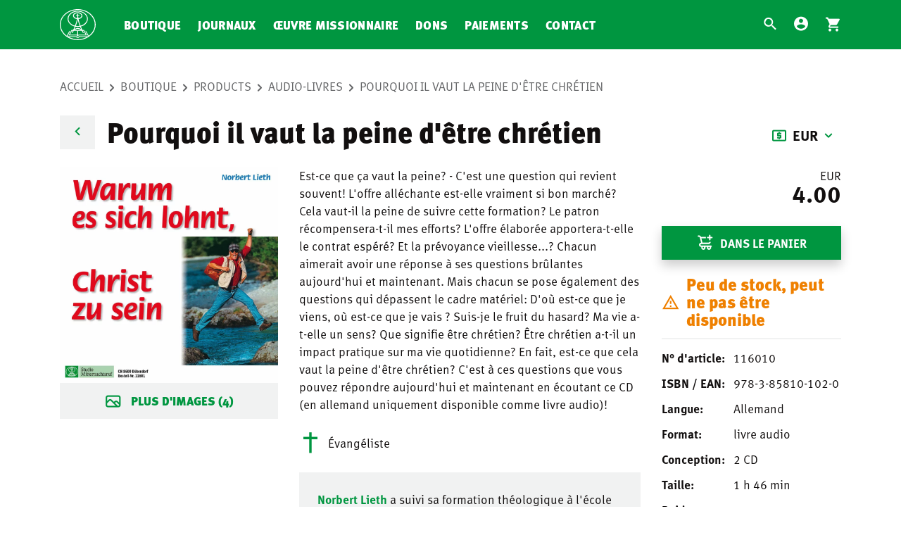

--- FILE ---
content_type: text/html; charset=UTF-8
request_url: https://www.appeldeminuit.ch/boutique/product/116010/warum-es-sich-lohnt-christ-zu-sein-pourquoi-il-vaut-la-peine-detre-chretien-horbuch-livre-audio/
body_size: 9752
content:
<!DOCTYPE html>
<html lang="fr">
<head>
    <meta name="viewport" content="width=device-width, initial-scale=1.0, maximum-scale=1.0, user-scalable=no">

    <meta charset="UTF-8"/>
    
            <link rel="preload" href="https://cdn.mnr.ch/2f8cf9c/core.css" as="style">
        <link rel="preload" href="https://cdn.mnr.ch/2f8cf9c/runtime.js" as="script">
        <link rel="preload" href="https://cdn.mnr.ch/2f8cf9c/core.js" as="script">

        <link rel="preload" href="https://cdn.mnr.ch/2f8cf9c/fonts/mnr-icons.woff2" as="font" crossorigin="anonymous">
        <link rel="preload" href="https://cdn.mnr.ch/2f8cf9c/fonts/3d3282e8-e471-4944-a58d-d4f21fcbf521.woff2" as="font" crossorigin="anonymous">
        <link rel="preload" href="https://cdn.mnr.ch/2f8cf9c/fonts/1c8a3b4f-c749-4e41-a712-de3ab5af73cf.woff2" as="font" crossorigin="anonymous">
        <link rel="preload" href="https://cdn.mnr.ch/2f8cf9c/fonts/71835da3-739d-453e-b3b5-79658493ed44.woff2" as="font" crossorigin="anonymous">
        <link rel="preload" href="https://cdn.mnr.ch/2f8cf9c/fonts/9d126602-aa08-42ca-8df3-8c2d29b77364.woff2" as="font" crossorigin="anonymous">
    
            <link rel="stylesheet" href="https://cdn.mnr.ch/2f8cf9c/core.css">
    
        <meta name='robots' content='index, follow, max-image-preview:large, max-snippet:-1, max-video-preview:-1' />
	<style>img:is([sizes="auto" i], [sizes^="auto," i]) { contain-intrinsic-size: 3000px 1500px }</style>
	
	
	<title>Pourquoi il vaut la peine d&#039;être chrétien - Audio-Livres - Appel de Minuit</title>
	<meta property="og:locale" content="fr_FR" />
	<meta property="og:type" content="website" />
	<meta property="og:site_name" content="Appel de Minuit" />
	<meta name="twitter:card" content="summary_large_image" />
	<script type="application/ld+json" class="yoast-schema-graph">{"@context":"https://schema.org","@graph":[{"@type":"WebSite","@id":"https://www.appeldeminuit.ch/#website","url":"https://www.appeldeminuit.ch/","name":"Appel de Minuit","description":"","potentialAction":[{"@type":"SearchAction","target":{"@type":"EntryPoint","urlTemplate":"https://www.appeldeminuit.ch/?s={search_term_string}"},"query-input":{"@type":"PropertyValueSpecification","valueRequired":true,"valueName":"search_term_string"}}],"inLanguage":"fr-FR"}]}</script>
	


<link href='https://cdn.mnr.ch' rel='preconnect' />
<link href='https://cdn-ch.appeldeminuit.ch' rel='preconnect' />
<link rel='stylesheet' id='v2_parent_main_styles-css' href='https://cdn-ch.appeldeminuit.ch/wp-content/themes/v2-theme-appeldeminuit.ch/dist/styles/main.css?ver=6a3ce120653e41545da38bc418f2878d' type='text/css' media='all' />
<link rel='stylesheet' id='wp-block-library-css' href='https://cdn-ch.appeldeminuit.ch/wp-includes/css/dist/block-library/style.min.css?ver=6a3ce120653e41545da38bc418f2878d' type='text/css' media='all' />
<style id='safe-svg-svg-icon-style-inline-css' type='text/css'>
.safe-svg-cover{text-align:center}.safe-svg-cover .safe-svg-inside{display:inline-block;max-width:100%}.safe-svg-cover svg{height:100%;max-height:100%;max-width:100%;width:100%}

</style>
<style id='classic-theme-styles-inline-css' type='text/css'>
/*! This file is auto-generated */
.wp-block-button__link{color:#fff;background-color:#32373c;border-radius:9999px;box-shadow:none;text-decoration:none;padding:calc(.667em + 2px) calc(1.333em + 2px);font-size:1.125em}.wp-block-file__button{background:#32373c;color:#fff;text-decoration:none}
</style>
<style id='global-styles-inline-css' type='text/css'>
:root{--wp--preset--aspect-ratio--square: 1;--wp--preset--aspect-ratio--4-3: 4/3;--wp--preset--aspect-ratio--3-4: 3/4;--wp--preset--aspect-ratio--3-2: 3/2;--wp--preset--aspect-ratio--2-3: 2/3;--wp--preset--aspect-ratio--16-9: 16/9;--wp--preset--aspect-ratio--9-16: 9/16;--wp--preset--color--black: #000000;--wp--preset--color--cyan-bluish-gray: #abb8c3;--wp--preset--color--white: #ffffff;--wp--preset--color--pale-pink: #f78da7;--wp--preset--color--vivid-red: #cf2e2e;--wp--preset--color--luminous-vivid-orange: #ff6900;--wp--preset--color--luminous-vivid-amber: #fcb900;--wp--preset--color--light-green-cyan: #7bdcb5;--wp--preset--color--vivid-green-cyan: #00d084;--wp--preset--color--pale-cyan-blue: #8ed1fc;--wp--preset--color--vivid-cyan-blue: #0693e3;--wp--preset--color--vivid-purple: #9b51e0;--wp--preset--gradient--vivid-cyan-blue-to-vivid-purple: linear-gradient(135deg,rgba(6,147,227,1) 0%,rgb(155,81,224) 100%);--wp--preset--gradient--light-green-cyan-to-vivid-green-cyan: linear-gradient(135deg,rgb(122,220,180) 0%,rgb(0,208,130) 100%);--wp--preset--gradient--luminous-vivid-amber-to-luminous-vivid-orange: linear-gradient(135deg,rgba(252,185,0,1) 0%,rgba(255,105,0,1) 100%);--wp--preset--gradient--luminous-vivid-orange-to-vivid-red: linear-gradient(135deg,rgba(255,105,0,1) 0%,rgb(207,46,46) 100%);--wp--preset--gradient--very-light-gray-to-cyan-bluish-gray: linear-gradient(135deg,rgb(238,238,238) 0%,rgb(169,184,195) 100%);--wp--preset--gradient--cool-to-warm-spectrum: linear-gradient(135deg,rgb(74,234,220) 0%,rgb(151,120,209) 20%,rgb(207,42,186) 40%,rgb(238,44,130) 60%,rgb(251,105,98) 80%,rgb(254,248,76) 100%);--wp--preset--gradient--blush-light-purple: linear-gradient(135deg,rgb(255,206,236) 0%,rgb(152,150,240) 100%);--wp--preset--gradient--blush-bordeaux: linear-gradient(135deg,rgb(254,205,165) 0%,rgb(254,45,45) 50%,rgb(107,0,62) 100%);--wp--preset--gradient--luminous-dusk: linear-gradient(135deg,rgb(255,203,112) 0%,rgb(199,81,192) 50%,rgb(65,88,208) 100%);--wp--preset--gradient--pale-ocean: linear-gradient(135deg,rgb(255,245,203) 0%,rgb(182,227,212) 50%,rgb(51,167,181) 100%);--wp--preset--gradient--electric-grass: linear-gradient(135deg,rgb(202,248,128) 0%,rgb(113,206,126) 100%);--wp--preset--gradient--midnight: linear-gradient(135deg,rgb(2,3,129) 0%,rgb(40,116,252) 100%);--wp--preset--font-size--small: 13px;--wp--preset--font-size--medium: 20px;--wp--preset--font-size--large: 36px;--wp--preset--font-size--x-large: 42px;--wp--preset--spacing--20: 0.44rem;--wp--preset--spacing--30: 0.67rem;--wp--preset--spacing--40: 1rem;--wp--preset--spacing--50: 1.5rem;--wp--preset--spacing--60: 2.25rem;--wp--preset--spacing--70: 3.38rem;--wp--preset--spacing--80: 5.06rem;--wp--preset--shadow--natural: 6px 6px 9px rgba(0, 0, 0, 0.2);--wp--preset--shadow--deep: 12px 12px 50px rgba(0, 0, 0, 0.4);--wp--preset--shadow--sharp: 6px 6px 0px rgba(0, 0, 0, 0.2);--wp--preset--shadow--outlined: 6px 6px 0px -3px rgba(255, 255, 255, 1), 6px 6px rgba(0, 0, 0, 1);--wp--preset--shadow--crisp: 6px 6px 0px rgba(0, 0, 0, 1);}:where(.is-layout-flex){gap: 0.5em;}:where(.is-layout-grid){gap: 0.5em;}body .is-layout-flex{display: flex;}.is-layout-flex{flex-wrap: wrap;align-items: center;}.is-layout-flex > :is(*, div){margin: 0;}body .is-layout-grid{display: grid;}.is-layout-grid > :is(*, div){margin: 0;}:where(.wp-block-columns.is-layout-flex){gap: 2em;}:where(.wp-block-columns.is-layout-grid){gap: 2em;}:where(.wp-block-post-template.is-layout-flex){gap: 1.25em;}:where(.wp-block-post-template.is-layout-grid){gap: 1.25em;}.has-black-color{color: var(--wp--preset--color--black) !important;}.has-cyan-bluish-gray-color{color: var(--wp--preset--color--cyan-bluish-gray) !important;}.has-white-color{color: var(--wp--preset--color--white) !important;}.has-pale-pink-color{color: var(--wp--preset--color--pale-pink) !important;}.has-vivid-red-color{color: var(--wp--preset--color--vivid-red) !important;}.has-luminous-vivid-orange-color{color: var(--wp--preset--color--luminous-vivid-orange) !important;}.has-luminous-vivid-amber-color{color: var(--wp--preset--color--luminous-vivid-amber) !important;}.has-light-green-cyan-color{color: var(--wp--preset--color--light-green-cyan) !important;}.has-vivid-green-cyan-color{color: var(--wp--preset--color--vivid-green-cyan) !important;}.has-pale-cyan-blue-color{color: var(--wp--preset--color--pale-cyan-blue) !important;}.has-vivid-cyan-blue-color{color: var(--wp--preset--color--vivid-cyan-blue) !important;}.has-vivid-purple-color{color: var(--wp--preset--color--vivid-purple) !important;}.has-black-background-color{background-color: var(--wp--preset--color--black) !important;}.has-cyan-bluish-gray-background-color{background-color: var(--wp--preset--color--cyan-bluish-gray) !important;}.has-white-background-color{background-color: var(--wp--preset--color--white) !important;}.has-pale-pink-background-color{background-color: var(--wp--preset--color--pale-pink) !important;}.has-vivid-red-background-color{background-color: var(--wp--preset--color--vivid-red) !important;}.has-luminous-vivid-orange-background-color{background-color: var(--wp--preset--color--luminous-vivid-orange) !important;}.has-luminous-vivid-amber-background-color{background-color: var(--wp--preset--color--luminous-vivid-amber) !important;}.has-light-green-cyan-background-color{background-color: var(--wp--preset--color--light-green-cyan) !important;}.has-vivid-green-cyan-background-color{background-color: var(--wp--preset--color--vivid-green-cyan) !important;}.has-pale-cyan-blue-background-color{background-color: var(--wp--preset--color--pale-cyan-blue) !important;}.has-vivid-cyan-blue-background-color{background-color: var(--wp--preset--color--vivid-cyan-blue) !important;}.has-vivid-purple-background-color{background-color: var(--wp--preset--color--vivid-purple) !important;}.has-black-border-color{border-color: var(--wp--preset--color--black) !important;}.has-cyan-bluish-gray-border-color{border-color: var(--wp--preset--color--cyan-bluish-gray) !important;}.has-white-border-color{border-color: var(--wp--preset--color--white) !important;}.has-pale-pink-border-color{border-color: var(--wp--preset--color--pale-pink) !important;}.has-vivid-red-border-color{border-color: var(--wp--preset--color--vivid-red) !important;}.has-luminous-vivid-orange-border-color{border-color: var(--wp--preset--color--luminous-vivid-orange) !important;}.has-luminous-vivid-amber-border-color{border-color: var(--wp--preset--color--luminous-vivid-amber) !important;}.has-light-green-cyan-border-color{border-color: var(--wp--preset--color--light-green-cyan) !important;}.has-vivid-green-cyan-border-color{border-color: var(--wp--preset--color--vivid-green-cyan) !important;}.has-pale-cyan-blue-border-color{border-color: var(--wp--preset--color--pale-cyan-blue) !important;}.has-vivid-cyan-blue-border-color{border-color: var(--wp--preset--color--vivid-cyan-blue) !important;}.has-vivid-purple-border-color{border-color: var(--wp--preset--color--vivid-purple) !important;}.has-vivid-cyan-blue-to-vivid-purple-gradient-background{background: var(--wp--preset--gradient--vivid-cyan-blue-to-vivid-purple) !important;}.has-light-green-cyan-to-vivid-green-cyan-gradient-background{background: var(--wp--preset--gradient--light-green-cyan-to-vivid-green-cyan) !important;}.has-luminous-vivid-amber-to-luminous-vivid-orange-gradient-background{background: var(--wp--preset--gradient--luminous-vivid-amber-to-luminous-vivid-orange) !important;}.has-luminous-vivid-orange-to-vivid-red-gradient-background{background: var(--wp--preset--gradient--luminous-vivid-orange-to-vivid-red) !important;}.has-very-light-gray-to-cyan-bluish-gray-gradient-background{background: var(--wp--preset--gradient--very-light-gray-to-cyan-bluish-gray) !important;}.has-cool-to-warm-spectrum-gradient-background{background: var(--wp--preset--gradient--cool-to-warm-spectrum) !important;}.has-blush-light-purple-gradient-background{background: var(--wp--preset--gradient--blush-light-purple) !important;}.has-blush-bordeaux-gradient-background{background: var(--wp--preset--gradient--blush-bordeaux) !important;}.has-luminous-dusk-gradient-background{background: var(--wp--preset--gradient--luminous-dusk) !important;}.has-pale-ocean-gradient-background{background: var(--wp--preset--gradient--pale-ocean) !important;}.has-electric-grass-gradient-background{background: var(--wp--preset--gradient--electric-grass) !important;}.has-midnight-gradient-background{background: var(--wp--preset--gradient--midnight) !important;}.has-small-font-size{font-size: var(--wp--preset--font-size--small) !important;}.has-medium-font-size{font-size: var(--wp--preset--font-size--medium) !important;}.has-large-font-size{font-size: var(--wp--preset--font-size--large) !important;}.has-x-large-font-size{font-size: var(--wp--preset--font-size--x-large) !important;}
:where(.wp-block-post-template.is-layout-flex){gap: 1.25em;}:where(.wp-block-post-template.is-layout-grid){gap: 1.25em;}
:where(.wp-block-columns.is-layout-flex){gap: 2em;}:where(.wp-block-columns.is-layout-grid){gap: 2em;}
:root :where(.wp-block-pullquote){font-size: 1.5em;line-height: 1.6;}
</style>
<link rel='stylesheet' id='contact-form-7-css' href='https://cdn-ch.appeldeminuit.ch/wp-content/plugins/contact-form-7/includes/css/styles.css?ver=97ba93307ba85db41d9f84d32ddb9e93' type='text/css' media='all' />
<link rel='stylesheet' id='mnr-sso-integration-css' href='https://cdn-ch.appeldeminuit.ch/wp-content/plugins/MNRSSOIntegration/assets/front/css/mnr-sso-integration-front.css?ver=f6e83827d7fb2e6e86a515cde1007fdd' type='text/css' media='all' />
<link rel='stylesheet' id='parent-style-css' href='https://cdn-ch.appeldeminuit.ch/wp-content/themes/v2-theme-base/dist/styles/main.css?ver=6a3ce120653e41545da38bc418f2878d' type='text/css' media='all' />
<script type="text/javascript" src="https://cdn-ch.appeldeminuit.ch/wp-content/plugins/pmxSearch//resources/js/pmx-search.js?ver=6a3ce120653e41545da38bc418f2878d" id="pmx-search-js"></script>
<script type="text/javascript" id="contact_script-js-extra">
/* <![CDATA[ */
var contact_error_messages = {"email_missing":"L'adresse \u00e9lectronique est obligatoire.","subject_missing":"Le sujet est obligatoire.","contact_message_missing":"Le message de contact est obligatoire."};
var contact_error_messages = {"email_missing":"L\u2019email est obligatoire.","subject_missing":"Le sujet est obligatoire.","contact_message_missing":"Le message de contact est obligatoire."};
/* ]]> */
</script>
<script type="text/javascript" id="subscription_script-js-extra">
/* <![CDATA[ */
var subscription_error_messages = {"email_missing":"L\u2019email est obligatoire.","title_missing":"Le titre est obligatoire.","firstname_missing":"Le pr\u00e9nom est obligatoire.","lastname_missing":"Le nom de famille est obligatoire.","street_missing":"La rue est obligatoire.","zip_missing":"Le zip est obligatoire.","city_missing":"La ville est obligatoire.","country_missing":"Le pays est requis.","phone_number_missing":"Le num\u00e9ro de t\u00e9l\u00e9phone est obligatoire.","phone_number_invalid":"Le num\u00e9ro de t\u00e9l\u00e9phone que vous avez entr\u00e9 n\u2019est pas valide. Veuillez entrer votre num\u00e9ro de t\u00e9l\u00e9phone correctement et avec le code du pays."};
/* ]]> */
</script>
<link rel="https://api.w.org/" href="https://www.appeldeminuit.ch/wp-json/" /><link rel="EditURI" type="application/rsd+xml" title="RSD" href="https://www.appeldeminuit.ch/xmlrpc.php?rsd" />

		<script>
			document.documentElement.className = document.documentElement.className.replace('no-js', 'js');
		</script>
		

        <link rel="shortcut icon" href="https://www.appeldeminuit.ch/wp-content/themes/v2-theme-appeldeminuit.ch/dist/images/favicon.ico" />

    <meta name="theme-color" content="#FFFFFF">
</head>
<body     class="single-product youtube-confirmation"
>
    <div class="page">
        <header class="container">
            <div class="row">
                <div class="logo-container ">
                                            <a href="/">
                            <img src="https://cdn.mnr.ch/2f8cf9c/images/mnr.svg" alt="Appel de Minuit" class="logo-image"/>
                        </a>
                                    </div>

                <nav id="mobile-service-navigation" class="navigation">
                    <section class="service-navigation">
                            
<ul>
            <li class="menu-item search-menu">
    <a href="/">
        <i class="icon mnr-search"></i>
    </a>
</li>
                    <li class="menu-item account-menu">
        <a href="https://account.mnr.ch/login?returnUrl=https%3A%2F%2Fwww.appeldeminuit.ch%2Fboutique%2Fproduct%2F116010%2Fwarum-es-sich-lohnt-christ-zu-sein-pourquoi-il-vaut-la-peine-detre-chretien-horbuch-livre-audio">
            <i class="icon mnr-account-circle"></i>
        </a>
    </li>
                <li class="menu-item cart-menu">
    <a href="https://www.appeldeminuit.ch/boutique/cart/">
        <div class="cart-item-indicator-wrapper">
            <i class="icon mnr-shopping-cart"></i>
            <div class="cart-item-indicator">
                <div class="cart-items">
                    <span class="quantity">1</span>
                </div>
            </div>
        </div>
    </a>
</li>
    </ul>
                    </section>
                </nav>

                
                <nav id="navigation" class="navigation">
                    
                    <section class="main-navigation ">
                            <ul class="nav-main">
            <li class="menu-item  menu-item menu-item-type-post_type menu-item-object-page menu-item-108">
            <a href="https://www.appeldeminuit.ch/boutique/">Boutique</a>
                    </li>
            <li class="menu-item  menu-item menu-item-type-post_type_archive menu-item-object-magazine menu-item-1245">
            <a href="https://www.appeldeminuit.ch/magazines/">Journaux</a>
                    </li>
            <li class="menu-item  menu-item menu-item-type-post_type menu-item-object-page menu-item-109">
            <a href="https://www.appeldeminuit.ch/oeuvre-missionnaire/">Œuvre missionnaire</a>
                    </li>
            <li class="menu-item  menu-item menu-item-type-post_type menu-item-object-page menu-item-113">
            <a href="https://www.appeldeminuit.ch/dons/">Dons</a>
                    </li>
            <li class="menu-item  menu-item menu-item-type-post_type menu-item-object-page menu-item-112">
            <a href="https://www.appeldeminuit.ch/paiements/">Paiements</a>
                    </li>
            <li class="menu-item  menu-item menu-item-type-post_type menu-item-object-page menu-item-114">
            <a href="https://www.appeldeminuit.ch/contact/">Contact</a>
                    </li>
    </ul>
                        
<aside id="searchview" class="searchview" role="search">
    <div id="pmx-search-form" class="search-form-wrapper searchview-content">
        <form id="searchform" class="search-form searchform" action="https://www.appeldeminuit.ch/recherche/default/" method="get">
            <div class="searchform-wrapper">

                <input type="text" data-min-query-length="2" name="q" value="" autocomplete="off" id="searchform-input" class="search-query-field searchform-input" placeholder="À la recherche de..."/>

                <button id="searchform-submit" class="searchform-submit" type="submit" aria-label="Submit">
                    <i class="icon mnr-search"></i>
                </button>
                <button id="searchform-reset" class="searchform-reset" type="reset" aria-label="Clear Search">
                    <i class="icon mnr-close"></i>
                </button>

                <button id="searchview-close" class="searchview-close" aria-label="Fermer la recherche">
                    <span class="searchview-close-wrapper">
                        <span class="searchview-close-left"></span>

                        <span class="searchview-close-right"></span>
                    </span>
                </button>
            </div>
        </form>

        <aside id="searchresults" class="searchresults" data-string-suggestions="Suggested Searches" data-string-noresults="">
            <section class="search-autosuggest-container searchresults-section">
                <ul class="search-autosuggest-box searchresults-list">
                </ul>
            </section>
        </aside>

    </div>

    <div id="mobile-indicator"></div>
</aside>
                                </section>
                    <section class="service-navigation">
                        
                            
<ul>
            <li class="menu-item search-menu">
    <a href="/">
        <i class="icon mnr-search"></i>
    </a>
</li>
                    <li class="menu-item account-menu">
        <a href="https://account.mnr.ch/login?returnUrl=https%3A%2F%2Fwww.appeldeminuit.ch%2Fboutique%2Fproduct%2F116010%2Fwarum-es-sich-lohnt-christ-zu-sein-pourquoi-il-vaut-la-peine-detre-chretien-horbuch-livre-audio">
            <i class="icon mnr-account-circle"></i>
        </a>
    </li>
                <li class="menu-item cart-menu">
    <a href="https://www.appeldeminuit.ch/boutique/cart/">
        <div class="cart-item-indicator-wrapper">
            <i class="icon mnr-shopping-cart"></i>
            <div class="cart-item-indicator">
                <div class="cart-items">
                    <span class="quantity">1</span>
                </div>
            </div>
        </div>
    </a>
</li>
    </ul>
                    </section>
                </nav>

                <div class="responsive-navigation ">
                    <button class="hamburger" type="button" aria-label="Navigation" aria-controls="navigation">
                          <span class="hamburger-box">
                            <span class="hamburger-inner"></span>
                          </span>
                    </button>
                </div>

            </div>
        </header>

        
        <section class="container">
                            <div class="row body-row">
                                <nav class="breadcrumb" role="breadcrumb">
    <ol>
                    <li class="item">
                <a  href="https://www.appeldeminuit.ch">Accueil</a>
            </li>
                    <li class="item">
                <a  href="https://www.appeldeminuit.ch/boutique/">Boutique</a>
            </li>
                    <li class="item">
                <a  href="https://www.appeldeminuit.ch/boutique/">Products</a>
            </li>
                    <li class="item-visible">
                <a  href="https://www.appeldeminuit.ch/boutique/products/?types%5B0%5D=audio_book">Audio-Livres</a>
            </li>
                    <li class="item-active">
                <a onclick="return false"  href="https://www.appeldeminuit.ch/boutique/product/116010/pourquoi-il-vaut-la-peine-detre-chretien/">Pourquoi il vaut la peine d'être chrétien</a>
            </li>
            </ol>
</nav>


<article class="single single-product" id="post-116010">
    <header>
        <h1 class="with-back-button">
                <a href="https://www.appeldeminuit.ch/boutique/" class="button button-link button-grey   icon-left automatic-back-link only-icon no-shadow no-margin-b" title="">
        <span></span>
                    <i class="icon mnr-chevron-left"></i>
            </a>


            <span class="product-name">Pourquoi il vaut la peine d'être chrétien</span>

                                <div class="currency">
        <i class="mnr-local-atm"></i>
        <span class="selected-currency" data-currency="EUR">EUR</span>
        <i class="mnr-down"></i>

        <div class="dropdown-currencies">
                                    <div class="item" data-currency="CHF">CHF</div>
                    <div class="item" data-currency="EUR">EUR</div>
            
        </div>
    </div>
                    </h1>
    </header>

            
        
    <section class="content">
        <div class="grid auto">
            <div class="1/1 grid__cell product-info">
                <div class="box loader-container">

                <div class="mobile-footer-bar">
                    <div class="product-availability">
                                                <div class="status-available-soon only-icon">
                                    <i class="mnr-warning"></i>
                            
                            </div>
            
                    </div>
                    <div class="product-price">
                        <span class="price "><span class="price-currency">EUR</span><span class="price-value">4.00</span></span>
                    </div>
                    <div class="product-add-to-cart-button">
                                                    <form>
                                <input type="hidden" value="1" name=""/>

                                <div class="add-to-cart">
                                                            <a href="#" data-sku="116010">
                                    <i class="mnr-addtocart"></i>
                                            </a>
            
                                </div>
                            </form>
                                            </div>
                </div>

                    <div class="product-left-side">
                        <div class="product-thumbnail">
                                                                                                                                                                                                                                                                                                                                                                                                                                                                                                                                                                                                                                                                                                                                                                                                                                                                                
                    
                    
                            
                
                                    
                                            <img width="908" height="900" src="https://cdn-ch.appeldeminuit.ch/wp-content/uploads/sites/9/2022/09/116010.jpg" class="attachment- size-" alt="" decoding="async" srcset="https://cdn-ch.appeldeminuit.ch/wp-content/uploads/sites/9/2022/09/116010.jpg 908w, https://cdn-ch.appeldeminuit.ch/wp-content/uploads/sites/9/2022/09/116010-300x297.jpg 300w, https://cdn-ch.appeldeminuit.ch/wp-content/uploads/sites/9/2022/09/116010-150x150.jpg 150w, https://cdn-ch.appeldeminuit.ch/wp-content/uploads/sites/9/2022/09/116010-768x761.jpg 768w, https://cdn-ch.appeldeminuit.ch/wp-content/uploads/sites/9/2022/09/116010-240x238.jpg 240w, https://cdn-ch.appeldeminuit.ch/wp-content/uploads/sites/9/2022/09/116010-200x198.jpg 200w, https://cdn-ch.appeldeminuit.ch/wp-content/uploads/sites/9/2022/09/116010-242x240.jpg 242w, https://cdn-ch.appeldeminuit.ch/wp-content/uploads/sites/9/2022/09/116010-265x263.jpg 265w, https://cdn-ch.appeldeminuit.ch/wp-content/uploads/sites/9/2022/09/116010-600x595.jpg 600w, https://cdn-ch.appeldeminuit.ch/wp-content/uploads/sites/9/2022/09/116010-630x624.jpg 630w, https://cdn-ch.appeldeminuit.ch/wp-content/uploads/sites/9/2022/09/116010-315x312.jpg 315w" sizes="(max-width: 908px) 100vw, 908px" />
            
            

                                                                    <div class="product-more-images">
                                        <i class="mnr-images"></i>
                                        Plus d'images (4)
                                    </div>
                                                            
                                                                                                            </div>
                    </div>

                    <div class="product-detail">

                        <div class="description light-content">
                                                        Est-ce que ça vaut la peine? - C'est une question qui revient souvent! L'offre alléchante est-elle vraiment si bon marché? Cela vaut-il la peine de suivre cette formation? Le patron récompensera-t-il mes efforts? L'offre élaborée apportera-t-elle le contrat espéré? Et la prévoyance vieillesse...?  Chacun aimerait avoir une réponse à ses questions brûlantes aujourd'hui et maintenant. Mais chacun se pose également des questions qui dépassent le cadre matériel: D'où est-ce que je viens, où est-ce que je vais ? Suis-je le fruit du hasard? Ma vie a-t-elle un sens? Que signifie être chrétien? Être chrétien a-t-il un impact pratique sur ma vie quotidienne?  En fait, est-ce que cela vaut la peine d'être chrétien? C'est à ces questions que vous pouvez répondre aujourd'hui et maintenant en écoutant ce CD (en allemand uniquement disponible comme livre audio)!
                        </div>

                                                    <div class="product-topics grid grid--auto">
                                                                    <div class="topic grid__cell">
                                        <i class="mnr-evangelium"></i>Évangéliste
                                    </div>
                                                            </div>
                        
                                                    <div class="product-author-box">
                                
                                                                                                                                            
                                                                            <div class="author-line author-box">

                                            
                                            <div class="author-data column">
                                                                                                    <div class="author-description">
                                                        <a href="https://www.appeldeminuit.ch/auteur/norbertlieth/"><strong>Norbert Lieth</strong></a> a suivi sa formation théologique à l'école biblique de l'Appel de Minuit en Amérique du Sud, où il a travaillé dans différentes bases missionnaires. Un point central de son ministère de prédication dans le monde entier est la parole prophétique de Dieu.
                                                    </div>
                                                
                                            </div>
                                        </div>
                                                                    
                                                            </div>
                                            </div>

                    <div class="product-aside">
                                                <form>
                            <div class="buy-box">
                                                                    <div class="price-box">
                                        <span class="price "><span class="price-currency">EUR</span><span class="price-value">4.00</span></span>
                                    </div>

                                    <div class="container">
                                        <input type="hidden" value="1" name=""/>

                                        <div class="add-to-cart">
                                                                    <a href="#" data-sku="116010">
                                    <i class="mnr-addtocart"></i>
                                <span>Dans le Panier</span>            </a>
            
                                        </div>
                                    </div>
                                
                                <div class="product-availability">
                                                            <div class="status-available-soon ">
                                    <i class="mnr-warning"></i>
                            
                                    <span>
                                                    Peu de stock, peut ne pas être disponible
                                            </span>
                            </div>
            
                                </div>
                            </div>
                        </form>
                        <div class="product-meta-data">
                            <dl>
                                <dt>N° d'article:</dt>
                                <dd>116010</dd>

                                                                    <dt>ISBN / EAN:</dt>
                                    <dd>978-3-85810-102-0</dd>
                                
                                <dt>Langue:</dt>
                                <dd>            Allemand
    </dd>

                                                                    <dt>Format:</dt>
                                    <dd>livre audio</dd>
                                
                                                                    <dt>Conception:</dt>
                                    <dd>2 CD</dd>
                                
                                                                    <dt>Taille:</dt>
                                    <dd>1 h 46 min</dd>
                                
                                                                    <dt>Poids:</dt>
                                    <dd>99 g</dd>
                                
                                                                    <dt>Apparition:</dt>
                                    <dd>février 2010</dd>
                                                            </dl>
                        </div>
                    </div>
                </div>
            </div>
        </div>

            </section>
</article>

<div class="templates hidden">
    <div class="loader-template">
            
    <div class="loader">
        <div class="loader-content">
            <div class="loader-element">
                                    <div class="loader-element-checkmark"></div>
                    <div class="loader-element-cross"></div>
                            </div>
                                            </div>
    </div>

    </div>
    <div class="loader-error-template loader-container loader-error loader-fullpage">
            
    <div class="loader">
        <div class="loader-content">
            <div class="loader-element">
                                    <div class="loader-element-checkmark"></div>
                    <div class="loader-element-cross"></div>
                            </div>
                            <div class="loader-text loading-text">
                                            Veuillez patienter...
                                    </div>
                                        <div class="loader-text error-text hidden">
                    Une erreur inattendue est apparue. Veuillez réessayer ou contactez-nous.
                </div>
                                        <div class="loader-close-button hidden buttons">
                        <button type="button" class="button button-submit button-white    loader-close-button">
        <span>Fermer</span>
            </button>

                </div>
                    </div>
    </div>

    </div>
</div>

<!-- Root element of PhotoSwipe. Must have class pswp. -->
<div class="pswp" tabindex="-1" role="dialog" aria-hidden="true">
    <!-- Background of PhotoSwipe.
         It's a separate element as animating opacity is faster than rgba(). -->
    <div class="pswp__bg"></div>

    <!-- Slides wrapper with overflow:hidden. -->
    <div class="pswp__scroll-wrap">

        <!-- Container that holds slides.
            PhotoSwipe keeps only 3 of them in the DOM to save memory.
            Don't modify these 3 pswp__item elements, data is added later on. -->
        <div class="pswp__container">
            <div class="pswp__item"></div>
            <div class="pswp__item"></div>
            <div class="pswp__item"></div>
        </div>

        <!-- Default (PhotoSwipeUI_Default) interface on top of sliding area. Can be changed. -->
        <div class="pswp__ui pswp__ui--hidden">

            <div class="pswp__top-bar">
                <!--  Controls are self-explanatory. Order can be changed. -->

                <div class="pswp__counter"></div>

                <button class="pswp__button pswp__button--close" title="Close (Esc)"></button>

                <button class="pswp__button pswp__button--share" title="Share"></button>

                <button class="pswp__button pswp__button--zoom" title="Zoom in/out"></button>

                <!-- Preloader demo https://codepen.io/dimsemenov/pen/yyBWoR -->
                <!-- element will get class pswp__preloader--active when preloader is running -->
                <div class="pswp__preloader">
                    <div class="pswp__preloader__icn">
                        <div class="pswp__preloader__cut">
                            <div class="pswp__preloader__donut"></div>
                        </div>
                    </div>
                </div>
            </div>

            <div class="pswp__share-modal pswp__share-modal--hidden pswp__single-tap">
                <div class="pswp__share-tooltip"></div>
            </div>

            <button class="pswp__button pswp__button--arrow--left" title="Previous (arrow left)">
            </button>

            <button class="pswp__button pswp__button--arrow--right" title="Next (arrow right)">
            </button>

            <div class="pswp__caption">
                <div class="pswp__caption__center"></div>
            </div>
        </div>
    </div>
</div>

<script type="text/javascript">
    document.addEventListener("DOMContentLoaded", function() {
        let items = [
                                                                                                                                                                                                                                                                                                                                                                                                                                                            
                                                                                                            
                        {
                            src: 'https://cdn-ch.appeldeminuit.ch/wp-content/uploads/sites/9/2022/09/116010.jpg',
                            w: 1600,
                            h: 1000,
                            title: 'Image 1 sur 5',
                            msrc: 'https://cdn-ch.appeldeminuit.ch/wp-content/uploads/sites/9/2022/09/116010-600x595.jpg',
                        },
                                                                                                                                
                        {
                            src: 'https://cdn-ch.appeldeminuit.ch/wp-content/uploads/sites/9/2022/09/116010-01.png',
                            w: 1600,
                            h: 1000,
                            title: 'Image 2 sur 5',
                            msrc: 'https://cdn-ch.appeldeminuit.ch/wp-content/uploads/sites/9/2022/09/116010-01-600x590.png',
                        },
                                                                                                                                
                        {
                            src: 'https://cdn-ch.appeldeminuit.ch/wp-content/uploads/sites/9/2022/09/116010-02.png',
                            w: 1600,
                            h: 1000,
                            title: 'Image 3 sur 5',
                            msrc: 'https://cdn-ch.appeldeminuit.ch/wp-content/uploads/sites/9/2022/09/116010-02-591x600.png',
                        },
                                                                                                                                
                        {
                            src: 'https://cdn-ch.appeldeminuit.ch/wp-content/uploads/sites/9/2022/09/116010-03.png',
                            w: 1600,
                            h: 1000,
                            title: 'Image 4 sur 5',
                            msrc: 'https://cdn-ch.appeldeminuit.ch/wp-content/uploads/sites/9/2022/09/116010-03-600x349.png',
                        },
                                                                                                                                
                        {
                            src: 'https://cdn-ch.appeldeminuit.ch/wp-content/uploads/sites/9/2022/09/116010-04.png',
                            w: 1600,
                            h: 1000,
                            title: 'Image 5 sur 5',
                            msrc: 'https://cdn-ch.appeldeminuit.ch/wp-content/uploads/sites/9/2022/09/116010-04-600x366.png',
                        },
                                                        ];

        lightboxPopup($('.product-thumbnail img, .product-more-images'), $('.pswp')[0], items);
    });
</script>

                    </div>
            
                    </section>

        <footer class="container">
            <div class="row">
                                        <section class="navigation">
    <ul class="nav-secondary">
                    <li class="menu-item  menu-item menu-item-type-post_type menu-item-object-page menu-item-106">
                <a href="https://www.appeldeminuit.ch/impressum/" target="">
                    Impressum
                </a>
                            </li>
                    <li class="menu-item  menu-item menu-item-type-custom menu-item-object-custom menu-item-107">
                <a href="https://doc.mnr.ch/fr/politique-de-confidentialite/" target="_blank">
                    Politique de confidentialité
                </a>
                            </li>
            </ul>
</section>


                        <section class="second-footer-line with-payment-icons">
        <div class="copyright">
                            &copy; Copyright 2026
                                    Appel de Minuit
                                    </div>
                    <div class="payment-methods">
                <ul class="payment-methods-container">
                    <li>
                        <img src="https://cdn.mnr.ch/2f8cf9c/images/ccVisa.svg" alt="Visa"/>
                    </li>
                    <li>
                        <img src="https://cdn.mnr.ch/2f8cf9c/images/ccMaster.svg" alt="MasterCard"/>
                    </li>
                    <li>
                        <img src="https://cdn.mnr.ch/2f8cf9c/images/ccAmerican.svg" alt="American Express"/>
                    </li>
                                            <li>
                            <img src="https://cdn.mnr.ch/2f8cf9c/images/ccCB.svg" alt="Carte Bancaire"/>
                        </li>
                                        <li>
                        <img src="https://cdn.mnr.ch/2f8cf9c/images/ccPPal.svg" alt="PayPal"/>
                    </li>
                    <li>
                        <img src="https://cdn.mnr.ch/2f8cf9c/images/bank.svg" alt="Bank"/>
                    </li>
                    <li>
                        <img src="https://cdn.mnr.ch/2f8cf9c/images/ccApplePay.svg" alt="Apple Pay"/>
                    </li>
                    <li>
                        <img src="https://cdn.mnr.ch/2f8cf9c/images/ccGooglePay.svg" alt="Google Pay"/>
                    </li>
                </ul>
            </div>
            </section>
                            </div>
        </footer>
    </div>

<script type="text/javascript">var mnrLocale = "fr";</script>
    <script type="text/javascript" src="https://cdn.mnr.ch/2f8cf9c/runtime.js"></script>
    <script type="text/javascript" src="https://cdn.mnr.ch/2f8cf9c/core.js"></script>

    <script><!-- Matomo -->
  var _paq = window._paq || [];
  /* tracker methods like "setCustomDimension" should be called before "trackPageView" */
  _paq.push(['setEcommerceView', '116010', 'Pourquoi il vaut la peine d\'être chrétien', 'Audio-Livres', '6']);
  _paq.push(['trackPageView']);
  _paq.push(['enableLinkTracking']);
  _paq.push(['requireCookieConsent']);
  (function() {
    var u="//analytics.mnr.ch/";
    _paq.push(['setTrackerUrl', u+'matomo.php']);
    _paq.push(['setSiteId', '5']);
    var d=document, g=d.createElement('script'), s=d.getElementsByTagName('script')[0];
    g.type='text/javascript'; g.async=true; g.defer=true; g.src=u+'matomo.js'; s.parentNode.insertBefore(g,s);
  })();
<!-- End Matomo Code --></script><script type="text/javascript" src="https://cdn-ch.appeldeminuit.ch/wp-includes/js/dist/hooks.min.js?ver=6876c3e7ce08c071aedaaa740cf61395" id="wp-hooks-js"></script>
<script type="text/javascript" src="https://cdn-ch.appeldeminuit.ch/wp-includes/js/dist/i18n.min.js?ver=9a9c4512818cb09540e392f6814d25e3" id="wp-i18n-js"></script>
<script type="text/javascript" id="wp-i18n-js-after">
/* <![CDATA[ */
wp.i18n.setLocaleData( { 'text direction\u0004ltr': [ 'ltr' ] } );
/* ]]> */
</script>
<script type="text/javascript" src="https://cdn-ch.appeldeminuit.ch/wp-content/plugins/contact-form-7/includes/swv/js/index.js?ver=97ba93307ba85db41d9f84d32ddb9e93" id="swv-js"></script>
<script type="text/javascript" id="contact-form-7-js-translations">
/* <![CDATA[ */
( function( domain, translations ) {
	var localeData = translations.locale_data[ domain ] || translations.locale_data.messages;
	localeData[""].domain = domain;
	wp.i18n.setLocaleData( localeData, domain );
} )( "contact-form-7", {"translation-revision-date":"2025-02-06 12:02:14+0000","generator":"GlotPress\/4.0.1","domain":"messages","locale_data":{"messages":{"":{"domain":"messages","plural-forms":"nplurals=2; plural=n > 1;","lang":"fr"},"This contact form is placed in the wrong place.":["Ce formulaire de contact est plac\u00e9 dans un mauvais endroit."],"Error:":["Erreur\u00a0:"]}},"comment":{"reference":"includes\/js\/index.js"}} );
/* ]]> */
</script>
<script type="text/javascript" id="contact-form-7-js-before">
/* <![CDATA[ */
var wpcf7 = {
    "api": {
        "root": "https:\/\/www.appeldeminuit.ch\/wp-json\/",
        "namespace": "contact-form-7\/v1"
    }
};
/* ]]> */
</script>
<script type="text/javascript" src="https://cdn-ch.appeldeminuit.ch/wp-content/plugins/contact-form-7/includes/js/index.js?ver=97ba93307ba85db41d9f84d32ddb9e93" id="contact-form-7-js"></script>
<script type="text/javascript" id="mnr_sso_front_js-js-extra">
/* <![CDATA[ */
var ssoAjax = {"ajaxurl":"https:\/\/www.appeldeminuit.ch\/wp-admin\/admin-ajax.php","wpversion":"6.7.2","request":{"request_url":"https:\/\/account.mnr.ch\/check\/is-authorized","is_authenticated":false,"authorization_url":"https:\/\/account.mnr.ch\/login"}};
/* ]]> */
</script>
<script type="text/javascript" src="https://cdn-ch.appeldeminuit.ch/wp-content/plugins/MNRSSOIntegration/assets/front/js/mnr-sso-integration-front.js?ver=f6e83827d7fb2e6e86a515cde1007fdd" id="mnr_sso_front_js-js"></script>
<script type="text/javascript" id="v2_theme_base_base_scripts-js-extra">
/* <![CDATA[ */
var search_messages = {"authors_and_products":"Produits et auteurs","products_suggestions":"Suggestions de produits","search_suggestions":"Suggestions de recherche","author":"Auteur"};
/* ]]> */
</script>
<script type="text/javascript" src="https://cdn-ch.appeldeminuit.ch/wp-content/themes/v2-theme-base/dist/scripts/main.js?ver=f6e83827d7fb2e6e86a515cde1007fdd" id="v2_theme_base_base_scripts-js"></script>
<script type="text/javascript" src="https://cdn-ch.appeldeminuit.ch/wp-content/themes/v2-theme-appeldeminuit.ch/dist/scripts/main.js?ver=f6e83827d7fb2e6e86a515cde1007fdd" id="v2_appeldeminuit_child_scripts-js"></script>
<script type="text/javascript" src="https://cdn-ch.appeldeminuit.ch/wp-content/plugins/wp-smush-pro/app/assets/js/smush-lazy-load.min.js?ver=dcf545ee57df98164a1f4347eadbd93f" id="smush-lazy-load-js"></script>

                <script type="text/javascript">
        var pmxSearchForm = null;
        var minSearchQueryLength = 2;

        jQuery(document).ready(function () {
            pmxSearchForm = new PmxSearch(
                jQuery('#pmx-search-form form'),
                jQuery('#pmx-search-form .search-query-field'),
                jQuery('#pmx-search-form .search-autosuggest-box'),
                minSearchQueryLength
            );
            pmxSearchForm.initialize();
        });
    </script>
    
    <div class="overlay overlay-scale"></div>
</body>
</html>


--- FILE ---
content_type: text/css
request_url: https://cdn-ch.appeldeminuit.ch/wp-content/themes/v2-theme-appeldeminuit.ch/dist/styles/main.css?ver=6a3ce120653e41545da38bc418f2878d
body_size: 2608
content:
.fs-body{font-family:Meta Corr W01 Regular;font-size:17px}.fs-body:lang(ro){font-family:Source Sans Pro;font-weight:400}.fs-text-bold{font-family:Meta Corr W01 Bold;font-size:1rem}.fs-text-bold:lang(ro){font-family:Source Sans Pro;font-weight:700}.fs-text-black,.learnplatform-banner-button .logo{font-family:Meta W01 Black;font-weight:300;font-size:1rem}.fs-text-black:lang(ro),.learnplatform-banner-button .logo:lang(ro){font-family:Source Sans Pro;font-weight:900}.fs-strong{font-family:Meta Corr W01 Bold;font-size:1rem}.fs-strong:lang(ro){font-family:Source Sans Pro;font-weight:700}.fs-em{font-family:Meta Offc W01 Normal Italic;font-style:normal;font-size:1rem}.fs-em:lang(ro){font-family:Source Sans Pro;font-weight:400;font-style:italic}.fs-h3,.fs-h4,.fs-h5{font-family:Meta W01 Black;font-weight:300}.fs-h3:lang(ro),.fs-h4:lang(ro),.fs-h5:lang(ro){font-family:Source Sans Pro;font-weight:900}.fs-h3{font-size:1.3rem}.fs-h4{font-size:1.2rem}.fs-h5{font-size:1.1rem}.fs-h6{font-family:Meta Corr W01 Bold;font-size:1rem}.fs-h6:lang(ro){font-family:Source Sans Pro;font-weight:700}.fs-h1,.fs-item-page-header,.fs-page-header{font-family:Meta W01 Black;font-weight:300;font-size:2.35rem;letter-spacing:normal}.fs-h1:lang(ro),.fs-item-page-header:lang(ro),.fs-page-header:lang(ro){font-family:Source Sans Pro;font-weight:900}.fs-h1:not(.no-transform),.fs-page-header:not(.no-transform){text-transform:uppercase}.fs-item-page-header{text-transform:none}.fs-h2,.fs-section-title{font-family:Meta W01 Black;font-weight:300;font-size:1.4rem}.fs-h2:lang(ro),.fs-section-title:lang(ro){font-family:Source Sans Pro;font-weight:900}.fs-h2:not(.no-transform),.fs-section-title:not(.no-transform){text-transform:uppercase}.fs-item-title,[class*=heute-page] .today-page-tabs .devotions-tab .grid .grid__cell.title,[class*=heute-page] .today-page-tabs .events-tab .grid .grid__cell.title{font-family:Meta Corr W01 Bold;font-size:1.06rem}.fs-item-title:lang(ro),[class*=heute-page] .today-page-tabs .devotions-tab .grid .grid__cell.title:lang(ro),[class*=heute-page] .today-page-tabs .events-tab .grid .grid__cell.title:lang(ro){font-family:Source Sans Pro;font-weight:700}.fs-box-title{font-family:Meta Serif W01 Black;font-size:1.4rem}.fs-box-title:lang(ro){font-family:Source Serif Pro;font-weight:900}.fs-intro-text,[class*=devotion_book] .grid .grid__cell.intro{font-family:Meta Corr W01 Regular;font-size:1.4rem}.fs-intro-text:lang(ro),[class*=devotion_book] .grid .grid__cell.intro:lang(ro){font-family:Source Sans Pro;font-weight:400}.fs-intro-link{font-family:Meta Corr W01 Bold;font-size:1.1rem;color:#fff}.fs-intro-link:lang(ro){font-family:Source Sans Pro;font-weight:700}.fs-long-text,[class*=devotion_book] .grid .grid__cell.content,[class*=devotion_book] .grid .grid__cell.title{font-family:Meta Serif W05 Book;font-size:1.06rem}.fs-long-text:lang(ro),[class*=devotion_book] .grid .grid__cell.content:lang(ro),[class*=devotion_book] .grid .grid__cell.title:lang(ro){font-family:Source Serif Pro;font-weight:400}.fs-devotion-quote-verse{font-family:Meta Corr W01 Bold;font-size:1.3rem;line-height:normal}.fs-devotion-quote-verse:lang(ro){font-family:Source Sans Pro;font-weight:700}.fs-devotion-quote-source{font-family:Meta Corr W01 Regular;font-size:1.06rem}.fs-devotion-quote-source:lang(ro){font-family:Source Sans Pro;font-weight:400}.fs-link{font-family:Meta W01 Black;font-size:1rem;font-weight:300;color:#009640;text-transform:uppercase}.fs-link:lang(ro){font-family:Source Sans Pro;font-weight:900}.fs-shop-list-product-title-big{font-family:Meta Serif W01 Black;font-size:1.4rem;line-height:normal}.fs-shop-list-product-title-big:lang(ro){font-family:Source Serif Pro;font-weight:900}.fs-shop-list-product-title-small{font-family:Meta W01 Black;font-size:1rem;font-weight:300}.fs-shop-list-product-title-small:lang(ro){font-family:Source Sans Pro;font-weight:900}.fs-shop-list-product-title-small:hover{color:#009640}.fs-shop-list-product-author{font-family:Meta Corr W01 Bold;font-size:1.06rem}.fs-shop-list-product-author:lang(ro){font-family:Source Sans Pro;font-weight:700}.fs-shop-list-product-meta{font-family:Meta Corr W01 Regular;font-size:1rem}.fs-shop-list-product-meta:lang(ro){font-family:Source Sans Pro;font-weight:400}.fs-shop-list-product-availability{font-family:Meta Corr W01 Bold;font-size:1rem}.fs-shop-list-product-availability:lang(ro){font-family:Source Sans Pro;font-weight:700}.fs-shop-product-meta-title{font-family:Meta Corr W01 Bold;font-size:1rem}.fs-shop-product-meta-title:lang(ro){font-family:Source Sans Pro;font-weight:700}.fs-shop-product-availability{font-family:Meta W01 Black;font-size:1.4rem;font-weight:300}.fs-shop-product-availability:lang(ro){font-family:Source Sans Pro;font-weight:900}.fs-tag{font-family:Meta W01 Black;font-size:1.06rem;font-weight:300}.fs-tag:lang(ro){font-family:Source Sans Pro;font-weight:900}.fs-price-value{font-family:Meta Corr W01 Bold;font-size:1rem}.fs-price-value:lang(ro){font-family:Source Sans Pro;font-weight:700}.fs-currency-dropdown-active{font-family:Meta Corr W01 Bold;font-size:1.2rem}.fs-currency-dropdown-active:lang(ro){font-family:Source Sans Pro;font-weight:700}.fs-currency-dropdown{font-family:Meta Corr W01 Regular;font-size:1rem}.fs-currency-dropdown:lang(ro){font-family:Source Sans Pro;font-weight:400}.fs-payment-box-title{font-family:Meta Corr W01 Bold;font-size:1.4rem}.fs-payment-box-title:lang(ro){font-family:Source Sans Pro;font-weight:700}.ratio-16x9{padding-bottom:56.25%}hr{color:#f1f2f2;height:1px;border:0;background-color:#f1f2f2}.text-right{text-align:right}.text-left{text-align:left}.text-center{text-align:center}.learnplatform-banner-button,.register-banner-button{padding:1.17647rem;background-color:#f1f2f2}.learnplatform-banner-button .title,.register-banner-button .title{color:#009640;font-size:1.17647rem}.learnplatform-banner-button .button,.register-banner-button .button{margin:0}.learnplatform-banner-button .logo{color:#009640;font-size:1.05882rem}.learnplatform-banner-button .logo .icon{font-size:2.64706rem}textarea{resize:none}.wpcf7-submit{margin-top:.8em}.wpcf7-submit i{margin-left:1em;padding-top:0}.wpcf7-form{margin-bottom:0}.wpcf7-form .ajax-loader{display:none!important}.wpcf7-form .wpcf7-mail-sent-ng,.wpcf7-form .wpcf7-mail-sent-ok,.wpcf7-form .wpcf7-not-valid,.wpcf7-form .wpcf7-spam-blocked,.wpcf7-form .wpcf7-validation-errors{display:-webkit-box;display:-ms-flexbox;display:flex;-ms-flex-line-pack:center;align-content:center;line-height:1.5;position:relative;margin-bottom:1.5em;padding:9px 10px 9px 45px;border-radius:2px}.wpcf7-form .wpcf7-mail-sent-ng:before,.wpcf7-form .wpcf7-mail-sent-ok:before,.wpcf7-form .wpcf7-not-valid:before,.wpcf7-form .wpcf7-spam-blocked:before,.wpcf7-form .wpcf7-validation-errors:before{font-family:mnr-icons;font-style:normal;font-weight:400;font-size:24px;speak:none;font-variant:normal;text-transform:none;-webkit-font-smoothing:antialiased;-moz-osx-font-smoothing:grayscale;position:absolute;top:0;left:0;bottom:0;width:45px;padding:7px 0;text-align:center;display:-webkit-box;display:-ms-flexbox;display:flex;-webkit-box-pack:center;-ms-flex-pack:center;justify-content:center;-webkit-box-align:center;-ms-flex-align:center;align-items:center}.wpcf7-form .wpcf7-mail-sent-ng.wpcf7-mail-sent-ok,.wpcf7-form .wpcf7-mail-sent-ok.wpcf7-mail-sent-ok,.wpcf7-form .wpcf7-not-valid.wpcf7-mail-sent-ok,.wpcf7-form .wpcf7-spam-blocked.wpcf7-mail-sent-ok,.wpcf7-form .wpcf7-validation-errors.wpcf7-mail-sent-ok{background-color:#ccead9;color:#009640}.wpcf7-form .wpcf7-mail-sent-ng.wpcf7-mail-sent-ok:before,.wpcf7-form .wpcf7-mail-sent-ok.wpcf7-mail-sent-ok:before,.wpcf7-form .wpcf7-not-valid.wpcf7-mail-sent-ok:before,.wpcf7-form .wpcf7-spam-blocked.wpcf7-mail-sent-ok:before,.wpcf7-form .wpcf7-validation-errors.wpcf7-mail-sent-ok:before{content:"\E807"}.wpcf7-form .wpcf7-mail-sent-ng.wpcf7-not-valid,.wpcf7-form .wpcf7-mail-sent-ng.wpcf7-spam-blocked,.wpcf7-form .wpcf7-mail-sent-ng.wpcf7-validation-errors,.wpcf7-form .wpcf7-mail-sent-ok.wpcf7-not-valid,.wpcf7-form .wpcf7-mail-sent-ok.wpcf7-spam-blocked,.wpcf7-form .wpcf7-mail-sent-ok.wpcf7-validation-errors,.wpcf7-form .wpcf7-not-valid.wpcf7-not-valid,.wpcf7-form .wpcf7-not-valid.wpcf7-spam-blocked,.wpcf7-form .wpcf7-not-valid.wpcf7-validation-errors,.wpcf7-form .wpcf7-spam-blocked.wpcf7-not-valid,.wpcf7-form .wpcf7-spam-blocked.wpcf7-spam-blocked,.wpcf7-form .wpcf7-spam-blocked.wpcf7-validation-errors,.wpcf7-form .wpcf7-validation-errors.wpcf7-not-valid,.wpcf7-form .wpcf7-validation-errors.wpcf7-spam-blocked,.wpcf7-form .wpcf7-validation-errors.wpcf7-validation-errors{color:#ed1c24}.wpcf7-form .wpcf7-mail-sent-ng.wpcf7-not-valid:before,.wpcf7-form .wpcf7-mail-sent-ng.wpcf7-spam-blocked:before,.wpcf7-form .wpcf7-mail-sent-ng.wpcf7-validation-errors:before,.wpcf7-form .wpcf7-mail-sent-ok.wpcf7-not-valid:before,.wpcf7-form .wpcf7-mail-sent-ok.wpcf7-spam-blocked:before,.wpcf7-form .wpcf7-mail-sent-ok.wpcf7-validation-errors:before,.wpcf7-form .wpcf7-not-valid.wpcf7-not-valid:before,.wpcf7-form .wpcf7-not-valid.wpcf7-spam-blocked:before,.wpcf7-form .wpcf7-not-valid.wpcf7-validation-errors:before,.wpcf7-form .wpcf7-spam-blocked.wpcf7-not-valid:before,.wpcf7-form .wpcf7-spam-blocked.wpcf7-spam-blocked:before,.wpcf7-form .wpcf7-spam-blocked.wpcf7-validation-errors:before,.wpcf7-form .wpcf7-validation-errors.wpcf7-not-valid:before,.wpcf7-form .wpcf7-validation-errors.wpcf7-spam-blocked:before,.wpcf7-form .wpcf7-validation-errors.wpcf7-validation-errors:before{content:"\E835"}.wpcf7-form input[type]:not([type=checkbox]):not([type=radio]):not([type=hidden]):not([type=submit]):not([type=reset]),.wpcf7-form label,.wpcf7-form textarea{margin-bottom:.8em}.page>footer>.row .navigation{padding:70px 0}.page>footer>.row .navigation .nav-secondary{display:-webkit-box;display:-ms-flexbox;display:flex;-webkit-box-orient:horizontal;-webkit-box-direction:normal;-ms-flex-flow:row wrap;flex-flow:row wrap}.page>footer>.row .navigation .nav-secondary li:not(:last-of-type){padding-right:40px}@media (max-width:540px){.page>footer>.row .navigation{padding:30px 0}}body{color:#7a7a7a}body a:hover{text-decoration:none;opacity:.6;-webkit-transition:.3s ease-out;transition:.3s ease-out}.flex{display:-webkit-box;display:-ms-flexbox;display:flex;-webkit-box-align:center;-ms-flex-align:center;align-items:center}.flex .flex-child{display:-webkit-inline-box;display:-ms-inline-flexbox;display:inline-flex}.flex .flex-child.right{margin-left:auto}.flex .flex-child.left{margin-right:auto}.green,h2.sub-title{color:#009640}.contact .company-info .company-contact span,.contact .company-info .company-email span,.contact .company-info .company-tax-info span{display:block}.contact hr,.subscription hr{margin-top:20px;margin-bottom:20px}.subscription .magazine .wpcf7-checkbox.option-container .wpcf7-list-item{margin:0;display:block}.subscription .magazine .wpcf7-checkbox.option-container label{display:block;font-weight:300;font-size:1em;padding-left:30px}[class*=events-page] .page-header h1 span.header-link{color:#636466;font-size:1.12rem}@media only screen and (max-width:600px){[class*=events-page] .page-header .flex{display:block}[class*=events-page] .page-header .flex span.header-link{display:block;text-align:right;margin-top:1.5em}}[class*=events-page] .events-grid{padding:0 0 1.5em}[class*=events-page] .events-grid .grid{-ms-flex-wrap:wrap;flex-wrap:wrap}[class*=events-page] .events-grid .grid,[class*=events-page] .events-grid .grid .grid__cell{display:-webkit-box;display:-ms-flexbox;display:flex}[class*=events-page] .events-grid .grid .grid__cell .box{display:-webkit-box;display:-ms-flexbox;display:flex;-webkit-box-orient:vertical;-webkit-box-direction:normal;-ms-flex-direction:column;flex-direction:column;width:100%;border-bottom:1px solid #dcddde;padding-bottom:1.5rem}[class*=events-page] .events-grid .grid .grid__cell .box p{margin:1em 0 0}[class*=events-page] .events-grid .grid .grid__cell .box .event-title{margin-top:1em;margin-bottom:.55em}[class*=events-page] .events-grid .grid .grid__cell .box .event-place,[class*=events-page] .events-grid .grid .grid__cell .box .event-speaker,[class*=events-page] .events-grid .grid .grid__cell .box .event-time{margin-top:.45em}[class*=events-page] .events-grid .grid .grid__cell .box .event-time{margin-bottom:1.2em}[class*=events-page] .events-grid .grid .grid__cell .box .read-more{line-height:1em;margin:0}[class*=events-page] .events-grid .grid .grid__cell .box .read-more .more-align-right{text-align:right}[class*=events-page] article{border-bottom:1px solid #f1f2f2;padding:1em 0}[class*=events-page] article:not(:first-of-type){margin-top:1em}[class*=events-page] audio{display:none}[class*=events-page] .grid,[class*=events-page] .grid .grid__cell{padding-bottom:1em}.terms-and-conditions h1{color:#009640;margin-top:40px}.terms-and-conditions .terms-and-conditions-grid .box{margin-bottom:30px}[class*=heute-page] header h1 span.header-date{color:#636466;font-size:1.12rem}[class*=heute-page] .tab [type=radio]{display:none}[class*=heute-page] .today-page-tabs a.more{line-height:1}[class*=heute-page] .today-page-tabs .tab .grid{margin-left:0}[class*=heute-page] .today-page-tabs .events-tab{float:right}[class*=heute-page] .today-page-tabs .events-tab [type=radio]:checked~label~.content{z-index:1;opacity:1}[class*=heute-page] .today-page-tabs .devotions-tab,[class*=heute-page] .today-page-tabs .events-tab{width:48%;display:inline-block}[class*=heute-page] .today-page-tabs .devotions-tab .grid.devotions,[class*=heute-page] .today-page-tabs .devotions-tab .grid.events,[class*=heute-page] .today-page-tabs .events-tab .grid.devotions,[class*=heute-page] .today-page-tabs .events-tab .grid.events{padding:1rem 0 .5rem}[class*=heute-page] .today-page-tabs .devotions-tab .grid .today-quote .box,[class*=heute-page] .today-page-tabs .events-tab .grid .today-quote .box{line-height:1.6;font-size:1.17647rem;padding:1.5rem 2.5rem;background-color:#f1f2f2}[class*=heute-page] .today-page-tabs .devotions-tab .grid .grid__cell,[class*=heute-page] .today-page-tabs .devotions-tab .grid .grid__cell.title,[class*=heute-page] .today-page-tabs .devotions-tab .grid .grid__cell.today-quote,[class*=heute-page] .today-page-tabs .events-tab .grid .grid__cell,[class*=heute-page] .today-page-tabs .events-tab .grid .grid__cell.title,[class*=heute-page] .today-page-tabs .events-tab .grid .grid__cell.today-quote{padding:0}[class*=heute-page] .today-page-tabs .devotions-tab .grid .show-all-events,[class*=heute-page] .today-page-tabs .events-tab .grid .show-all-events{padding:1em 0}[class*=heute-page] .today-page-tabs .devotions-tab .grid .sub-title h2,[class*=heute-page] .today-page-tabs .events-tab .grid .sub-title h2{color:#009640;margin-bottom:0}[class*=heute-page] .today-page-tabs .devotions .read-more{text-align:right;margin-top:.5rem}[class*=heute-page] .today-page-tabs .book-name{display:-webkit-box;display:-ms-flexbox;display:flex;-webkit-box-orient:horizontal;-webkit-box-direction:normal;-ms-flex-flow:row wrap;flex-flow:row wrap;-webkit-box-align:center;-ms-flex-align:center;align-items:center}[class*=heute-page] .today-page-tabs .child-book-title{margin-top:.5rem;margin-right:2rem}@media screen and (max-width:768px){[class*=heute-page] .show-all-events a,[class*=heute-page] .show-all-events button{padding-right:10px;padding-left:10px}}[class*=devotion_book] .grid{line-height:1.5;border-bottom:none;padding-bottom:2rem}[class*=devotion_book] .grid:not(:first-child){padding-top:1rem;margin-top:1rem}[class*=devotion_book] .grid .grid__cell:not(:last-child){margin:0 0 1rem}[class*=devotion_book] .grid .grid__cell.title{text-align:right}[class*=devotion_book] .grid .grid__cell.intro{margin-bottom:2.5rem;line-height:1.33}body#tinymce{margin:12px!important}

--- FILE ---
content_type: text/css
request_url: https://cdn-ch.appeldeminuit.ch/wp-content/themes/v2-theme-base/dist/styles/main.css?ver=6a3ce120653e41545da38bc418f2878d
body_size: 48826
content:
.glide{position:relative;width:100%;box-sizing:border-box}.glide *{box-sizing:inherit}.glide__slides,.glide__track{overflow:hidden}.glide__slides{position:relative;width:100%;list-style:none;backface-visibility:hidden;transform-style:preserve-3d;touch-action:pan-Y;padding:0;white-space:nowrap;display:flex;flex-wrap:nowrap;will-change:transform}.glide__slide,.glide__slides--dragging{user-select:none}.glide__slide{width:100%;height:100%;flex-shrink:0;white-space:normal;-webkit-touch-callout:none;-webkit-tap-highlight-color:transparent}.glide__slide a{user-select:none;-webkit-user-drag:none;-moz-user-select:none;-ms-user-select:none}.glide__arrows,.glide__bullets{-webkit-touch-callout:none;user-select:none}.glide--rtl{direction:rtl}.glide__arrow{position:absolute;display:block;top:50%;z-index:2;color:#fff;text-transform:uppercase;padding:9px 12px;background-color:transparent;border:2px solid hsla(0,0%,100%,.5);border-radius:4px;box-shadow:0 .25em .5em 0 rgba(0,0,0,.1);text-shadow:0 .25em .5em rgba(0,0,0,.1);opacity:1;cursor:pointer;transition:opacity .15s ease,border .3s ease-in-out;transform:translateY(-50%);line-height:1}.glide__arrow:focus{outline:none}.glide__arrow:hover{border-color:#fff}.glide__arrow--left{left:2em}.glide__arrow--right{right:2em}.glide__arrow--disabled{opacity:.33}.glide__bullets{position:absolute;z-index:2;bottom:2em;left:50%;display:inline-flex;list-style:none;transform:translateX(-50%)}.glide__bullet{background-color:hsla(0,0%,100%,.5);width:9px;height:9px;padding:0;border-radius:50%;border:2px solid transparent;transition:all .3s ease-in-out;cursor:pointer;line-height:0;box-shadow:0 .25em .5em 0 rgba(0,0,0,.1);margin:0 .25em}.glide__bullet:focus{outline:none}.glide__bullet:focus,.glide__bullet:hover{border:2px solid #fff;background-color:hsla(0,0%,100%,.5)}.glide__bullet--active{background-color:#fff}.glide--swipeable{cursor:grab;cursor:-moz-grab;cursor:-webkit-grab}.glide--dragging{cursor:grabbing;cursor:-moz-grabbing;cursor:-webkit-grabbing}@keyframes splide-loading{0%{transform:rotate(0)}to{transform:rotate(1turn)}}.splide__track--draggable{-webkit-touch-callout:none;-webkit-user-select:none;-ms-user-select:none;user-select:none}.splide__track--fade>.splide__list>.splide__slide{margin:0!important;opacity:0;z-index:0}.splide__track--fade>.splide__list>.splide__slide.is-active{opacity:1;z-index:1}.splide--rtl{direction:rtl}.splide__track--ttb>.splide__list{display:block}.splide__container{box-sizing:border-box;position:relative}.splide__list{backface-visibility:hidden;display:-ms-flexbox;display:flex;height:100%;margin:0!important;padding:0!important}.splide.is-initialized:not(.is-active) .splide__list{display:block}.splide__pagination{-ms-flex-align:center;align-items:center;display:-ms-flexbox;display:flex;-ms-flex-wrap:wrap;flex-wrap:wrap;-ms-flex-pack:center;justify-content:center;margin:0;pointer-events:none}.splide__pagination li{display:inline-block;line-height:1;list-style-type:none;margin:0;pointer-events:auto}.splide:not(.is-overflow) .splide__pagination{display:none}.splide__progress__bar{width:0}.splide{position:relative;visibility:hidden}.splide.is-initialized,.splide.is-rendered{visibility:visible}.splide__slide{backface-visibility:hidden;box-sizing:border-box;-ms-flex-negative:0;flex-shrink:0;list-style-type:none!important;margin:0;position:relative}.splide__slide img{vertical-align:bottom}.splide__spinner{animation:splide-loading 1s linear infinite;border:2px solid #999;border-left-color:transparent;border-radius:50%;bottom:0;contain:strict;display:inline-block;height:20px;left:0;margin:auto;position:absolute;right:0;top:0;width:20px}.splide__sr{clip:rect(0 0 0 0);border:0;height:1px;margin:-1px;overflow:hidden;padding:0;position:absolute;width:1px}.splide__toggle.is-active .splide__toggle__play,.splide__toggle__pause{display:none}.splide__toggle.is-active .splide__toggle__pause{display:inline}.splide__track{overflow:hidden;position:relative;z-index:0}.account-menu-logged .logged-in-as span.logged-in-account .additional-info,.fs-body,.single-product .mobile-footer-bar .product-price .price.price-special .price-normal-value,.single-product .product-info .box .product-aside .buy-box .price-box .price.price-special .price-normal-value,body#tinymce.wp-editor h1,body#tinymce.wp-editor h2,body#tinymce.wp-editor h3,body#tinymce.wp-editor h4,body#tinymce.wp-editor h5,body#tinymce.wp-editor h6{font-family:Meta Corr W01 Regular;font-size:17px}.account-menu-logged .logged-in-as span.logged-in-account .additional-info:lang(ro),.fs-body:lang(ro),.single-product .mobile-footer-bar .product-price .price.price-special .price-normal-value:lang(ro),.single-product .product-info .box .product-aside .buy-box .price-box .price.price-special .price-normal-value:lang(ro),body#tinymce.wp-editor h1:lang(ro),body#tinymce.wp-editor h2:lang(ro),body#tinymce.wp-editor h3:lang(ro),body#tinymce.wp-editor h4:lang(ro),body#tinymce.wp-editor h5:lang(ro),body#tinymce.wp-editor h6:lang(ro){font-family:Source Sans Pro;font-weight:400}.audio-page .page-header .search-container .searchresults ul.searchresults-list li strong,.audio-page .program-list ul li .title,.calendar .body-row .side-item-container .event-detail .category .name,.calendar .body-row .side-item-container .event-detail .read-more a,.contact .company-info .company-name,.event-single .body-row .side-item-container .event-detail .category .name,.event-single .body-row .side-item-container .event-detail .read-more a,.events-dayview .body-row .side-item-container .event-detail .category .name,.events-dayview .body-row .side-item-container .event-detail .read-more a,.events-search .body-row .side-item-container .event-detail .category .name,.events-search .body-row .side-item-container .event-detail .read-more a,.events-shortcode.mesc-events-shortcode .events-grid .grid.one-place .event-title,.events-shortcode.mesc-events-shortcode .events-grid .grid.one-theme .event-title,.frontpage-posts .posts-list .records .event-detail .category .name,.frontpage-posts .posts-list .records .event-detail .date,.frontpage-posts .posts-list .records .event-detail .read-more a,.frontpage-posts .posts-list .video .event-detail .category .name,.frontpage-posts .posts-list .video .event-detail .date,.frontpage-posts .posts-list .video .event-detail .read-more a,.fs-text-bold,.full-calendar .datepicker-inline ul li,.mnr-highlight-shortcode,.search-autosuggest-container .search-autosuggest-box>li:first-child,.search-autosuggest-container .search-products-autosuggest-box>li:first-child,.single-product .mobile-footer-bar .product-price .price .price-currency{font-family:Meta Corr W01 Bold;font-size:1rem}.audio-page .page-header .search-container .searchresults ul.searchresults-list li strong:lang(ro),.audio-page .program-list ul li .title:lang(ro),.calendar .body-row .side-item-container .event-detail .category .name:lang(ro),.calendar .body-row .side-item-container .event-detail .read-more a:lang(ro),.contact .company-info .company-name:lang(ro),.event-single .body-row .side-item-container .event-detail .category .name:lang(ro),.event-single .body-row .side-item-container .event-detail .read-more a:lang(ro),.events-dayview .body-row .side-item-container .event-detail .category .name:lang(ro),.events-dayview .body-row .side-item-container .event-detail .read-more a:lang(ro),.events-search .body-row .side-item-container .event-detail .category .name:lang(ro),.events-search .body-row .side-item-container .event-detail .read-more a:lang(ro),.events-shortcode.mesc-events-shortcode .events-grid .grid.one-place .event-title:lang(ro),.events-shortcode.mesc-events-shortcode .events-grid .grid.one-theme .event-title:lang(ro),.frontpage-posts .posts-list .records .event-detail .category .name:lang(ro),.frontpage-posts .posts-list .records .event-detail .date:lang(ro),.frontpage-posts .posts-list .records .event-detail .read-more a:lang(ro),.frontpage-posts .posts-list .video .event-detail .category .name:lang(ro),.frontpage-posts .posts-list .video .event-detail .date:lang(ro),.frontpage-posts .posts-list .video .event-detail .read-more a:lang(ro),.fs-text-bold:lang(ro),.full-calendar .datepicker-inline ul li:lang(ro),.mnr-highlight-shortcode:lang(ro),.search-autosuggest-container .search-autosuggest-box>li:lang(ro):first-child,.search-autosuggest-container .search-products-autosuggest-box>li:lang(ro):first-child,.single-product .mobile-footer-bar .product-price .price .price-currency:lang(ro){font-family:Source Sans Pro;font-weight:700}.audio-category-archive .categories .category,.fs-text-black,.post .post-container .post-header .archive-page,.radio-container .on-air-label,.radio-container .radio-info .radio-player .current-program,.radio-container a,.single-product .product-info .box .product-left-side .product-thumbnail .product-more-images{font-family:Meta W01 Black;font-weight:300;font-size:1rem}.audio-category-archive .categories .category:lang(ro),.fs-text-black:lang(ro),.post .post-container .post-header .archive-page:lang(ro),.radio-container .on-air-label:lang(ro),.radio-container .radio-info .radio-player .current-program:lang(ro),.radio-container a:lang(ro),.single-product .product-info .box .product-left-side .product-thumbnail .product-more-images:lang(ro){font-family:Source Sans Pro;font-weight:900}.account-menu-logged .account-overview,.account-menu-logged .logged-in-as span.logged-in-account,.account-menu-logged .logout,.authors-list .author-container .author-detail .author-archive-link,.autoren .authors-list .letter-header,.autoren .page-header h1 .letter-list,.cart-donate-form .collapsible-element>.element-title,.content-nav ul li a,.events-archive .calendar-navigation,.events-archive .calendar .heading .title,.events-archive .calendar .row .day-cell .day-number,.events-archive .datepicker-container .datepicker-panel[data-view="months picker"] ul:first-of-type .year.current,.events-archive .datepicker-container .datepicker-panel[data-view="months picker"] ul:first-of-type [data-view="year current"],.events-archive .datepicker-container .datepicker-panel[data-view="months picker"] ul:first-of-type [data-view="years current"],.events-archive .datepicker-container .datepicker-panel[data-view="years picker"] ul:first-of-type .year.current,.events-archive .datepicker-container .datepicker-panel[data-view="years picker"] ul:first-of-type [data-view="year current"],.events-archive .datepicker-container .datepicker-panel[data-view="years picker"] ul:first-of-type [data-view="years current"],.events-archive .sides-section.next-month-section .next-month,.fs-strong,.full-calendar .datepicker-inline .datepicker-panel li[data-view="month current"],.full-calendar .datepicker-inline .datepicker-panel li[data-view="month next"],.full-calendar .datepicker-inline .datepicker-panel li[data-view="month prev"],.magazines-grid .month-magazines .magazine .magazine-data>*,.magazines .subscription .message a,.post .post-container .item-content .record-link span,.shop.topics .topic-list .topic a .topic-label,.single-event .post .copy-link .link-copied-tip,.single-event .post .copy-link .link-hover-tip,.single-post .post .copy-link .link-copied-tip,.single-post .post .copy-link .link-hover-tip,.single-product .product-info .box .add-to-cart .cart-disabled,.single-product .product-info .box .add-to-cart a,.single-product .product-info .box .download-free-product .cart-disabled,.single-product .product-info .box .download-free-product a,[class*=archive-pmx_event] .page-header h1 span.header-link .message.info a,[class*=page-search] .tease .item-content .record-link span,[class*=post-type-archive-magazine] .page-header h1 span.header-link .message.info a,body#tinymce.wp-editor h2,body#tinymce.wp-editor h3,body#tinymce.wp-editor h4,body.error404 .not-found-links .box .nav-main-link{font-family:Meta Corr W01 Bold;font-size:1rem}.account-menu-logged .account-overview:lang(ro),.account-menu-logged .logged-in-as span.logged-in-account:lang(ro),.account-menu-logged .logout:lang(ro),.authors-list .author-container .author-detail .author-archive-link:lang(ro),.autoren .authors-list .letter-header:lang(ro),.autoren .page-header h1 .letter-list:lang(ro),.cart-donate-form .collapsible-element>.element-title:lang(ro),.content-nav ul li a:lang(ro),.events-archive .calendar-navigation:lang(ro),.events-archive .calendar .heading .title:lang(ro),.events-archive .calendar .row .day-cell .day-number:lang(ro),.events-archive .datepicker-container .datepicker-panel[data-view="months picker"] ul:first-of-type .year.current:lang(ro),.events-archive .datepicker-container .datepicker-panel[data-view="months picker"] ul:first-of-type :lang(ro)[data-view="year current"],.events-archive .datepicker-container .datepicker-panel[data-view="months picker"] ul:first-of-type :lang(ro)[data-view="years current"],.events-archive .datepicker-container .datepicker-panel[data-view="years picker"] ul:first-of-type .year.current:lang(ro),.events-archive .datepicker-container .datepicker-panel[data-view="years picker"] ul:first-of-type :lang(ro)[data-view="year current"],.events-archive .datepicker-container .datepicker-panel[data-view="years picker"] ul:first-of-type :lang(ro)[data-view="years current"],.events-archive .sides-section.next-month-section .next-month:lang(ro),.fs-strong:lang(ro),.full-calendar .datepicker-inline .datepicker-panel li:lang(ro)[data-view="month current"],.full-calendar .datepicker-inline .datepicker-panel li:lang(ro)[data-view="month next"],.full-calendar .datepicker-inline .datepicker-panel li:lang(ro)[data-view="month prev"],.magazines-grid .month-magazines .magazine .magazine-data>:lang(ro),.magazines .subscription .message a:lang(ro),.post .post-container .item-content .record-link span:lang(ro),.shop.topics .topic-list .topic a .topic-label:lang(ro),.single-event .post .copy-link .link-copied-tip:lang(ro),.single-event .post .copy-link .link-hover-tip:lang(ro),.single-post .post .copy-link .link-copied-tip:lang(ro),.single-post .post .copy-link .link-hover-tip:lang(ro),.single-product .product-info .box .add-to-cart .cart-disabled:lang(ro),.single-product .product-info .box .add-to-cart a:lang(ro),.single-product .product-info .box .download-free-product .cart-disabled:lang(ro),.single-product .product-info .box .download-free-product a:lang(ro),[class*=archive-pmx_event] .page-header h1 span.header-link .message.info a:lang(ro),[class*=page-search] .tease .item-content .record-link span:lang(ro),[class*=post-type-archive-magazine] .page-header h1 span.header-link .message.info a:lang(ro),body#tinymce.wp-editor h2:lang(ro),body#tinymce.wp-editor h3:lang(ro),body#tinymce.wp-editor h4:lang(ro),body.error404 .not-found-links .box .nav-main-link:lang(ro){font-family:Source Sans Pro;font-weight:700}.fs-em{font-family:Meta Offc W01 Normal Italic;font-style:normal;font-size:1rem}.fs-em:lang(ro){font-family:Source Sans Pro;font-weight:400;font-style:italic}.fs-h3,.fs-h4,.fs-h5,.single-product .product-info .box .product-detail .subtitle{font-family:Meta W01 Black;font-weight:300}.fs-h3:lang(ro),.fs-h4:lang(ro),.fs-h5:lang(ro),.single-product .product-info .box .product-detail .subtitle:lang(ro){font-family:Source Sans Pro;font-weight:900}.fs-h3{font-size:1.3rem}.fs-h4{font-size:1.2rem}.fs-h5,.single-product .product-info .box .product-detail .subtitle{font-size:1.1rem}.fs-h6{font-family:Meta Corr W01 Bold;font-size:1rem}.fs-h6:lang(ro){font-family:Source Sans Pro;font-weight:700}.author>.page section .page-header h1,.event-single .body-row .page-header h1,.fs-h1,.fs-item-page-header,.fs-page-header,.single-event .blog-content h1,.single-magazine .body-row>article.single>header h1,.single-post .blog-content h1,.single-post:not(.single-event) .body-row>article.single>header h1,.single-product .body-row>article.single>header h1{font-family:Meta W01 Black;font-weight:300;font-size:2.35rem;letter-spacing:normal}.author>.page section .page-header h1:lang(ro),.event-single .body-row .page-header h1:lang(ro),.fs-h1:lang(ro),.fs-item-page-header:lang(ro),.fs-page-header:lang(ro),.single-event .blog-content h1:lang(ro),.single-magazine .body-row>article.single>header h1:lang(ro),.single-post .blog-content h1:lang(ro),.single-post:not(.single-event) .body-row>article.single>header h1:lang(ro),.single-product .body-row>article.single>header h1:lang(ro){font-family:Source Sans Pro;font-weight:900}.fs-h1:not(.no-transform),.fs-page-header:not(.no-transform){text-transform:uppercase}.author>.page section .page-header h1,.event-single .body-row .page-header h1,.fs-item-page-header,.single-event .blog-content h1,.single-magazine .body-row>article.single>header h1,.single-post .blog-content h1,.single-post:not(.single-event) .body-row>article.single>header h1,.single-product .body-row>article.single>header h1{text-transform:none}.blog-frontpage .blog-content-rows .blog-content-row .list-header .title,.events-archive .event-posts .title,.events-archive .sides-section .section-title,.fs-h2,.fs-section-title,.page-template-template-front-page .page .floating-nav .navigation,.programm section.content .full-calendar .datepicker-panel li[data-view="month current"],.programm section.content .full-calendar .datepicker-panel ul[data-view=week] li,.section-title,.shop.shop-frontpage .overview-title,.single-product .connected-products .section-title{font-family:Meta W01 Black;font-weight:300;font-size:1.4rem}.blog-frontpage .blog-content-rows .blog-content-row .list-header .title:lang(ro),.events-archive .event-posts .title:lang(ro),.events-archive .sides-section .section-title:lang(ro),.fs-h2:lang(ro),.fs-section-title:lang(ro),.page-template-template-front-page .page .floating-nav .navigation:lang(ro),.programm section.content .full-calendar .datepicker-panel li:lang(ro)[data-view="month current"],.programm section.content .full-calendar .datepicker-panel ul[data-view=week] li:lang(ro),.section-title:lang(ro),.shop.shop-frontpage .overview-title:lang(ro),.single-product .connected-products .section-title:lang(ro){font-family:Source Sans Pro;font-weight:900}.blog-frontpage .blog-content-rows .blog-content-row .list-header .title:not(.no-transform),.events-archive .event-posts .title:not(.no-transform),.events-archive .sides-section .section-title:not(.no-transform),.fs-h2:not(.no-transform),.fs-section-title:not(.no-transform),.page-template-template-front-page .page .floating-nav .navigation:not(.no-transform),.programm section.content .full-calendar .datepicker-panel li:not(.no-transform)[data-view="month current"],.programm section.content .full-calendar .datepicker-panel ul[data-view=week] li:not(.no-transform),.section-title:not(.no-transform),.shop.shop-frontpage .overview-title:not(.no-transform),.single-product .connected-products .section-title:not(.no-transform){text-transform:uppercase}.author .sort-title,.bank .details .title,.fs-item-title,.magazine-subscription .magazine-type .magazine-title,.products .sort-title,.search .sort-title,.shop.shop-frontpage .filters .type-list .list.downloadable-list .title,.shop.shop-frontpage .shop-rows .collection .title,.shop .sort-title,.single-product .product-description .title{font-family:Meta Corr W01 Bold;font-size:1.06rem}.author .sort-title:lang(ro),.bank .details .title:lang(ro),.fs-item-title:lang(ro),.magazine-subscription .magazine-type .magazine-title:lang(ro),.products .sort-title:lang(ro),.search .sort-title:lang(ro),.shop.shop-frontpage .filters .type-list .list.downloadable-list .title:lang(ro),.shop.shop-frontpage .shop-rows .collection .title:lang(ro),.shop .sort-title:lang(ro),.single-product .product-description .title:lang(ro){font-family:Source Sans Pro;font-weight:700}.audio-container .title,.author-box-wrapper .author-line.author-box .author-name,.author .blog-author .box .author-name,.authors-list .author-container .author-detail .author-name,.collections .collection .title,.frontpage-posts .posts-list .magazine .magazine-data .magazine-release-date,.frontpage-posts .posts-list .magazine .magazine-data .magazine-title,.fs-box-title,.magazines-grid .month-title,.magazines .latest-magazines .magazine .magazine-details .magazine-detail-header,.post.full .post-container .post-title,.post .post-container .post-title,.single-product .product-info .box .product-detail .product-author-box .author-line.author-box .author-name,[class*=page-search] .tease .item-title{font-family:Meta Serif W01 Black;font-size:1.4rem}.audio-container .title:lang(ro),.author-box-wrapper .author-line.author-box .author-name:lang(ro),.author .blog-author .box .author-name:lang(ro),.authors-list .author-container .author-detail .author-name:lang(ro),.collections .collection .title:lang(ro),.frontpage-posts .posts-list .magazine .magazine-data .magazine-release-date:lang(ro),.frontpage-posts .posts-list .magazine .magazine-data .magazine-title:lang(ro),.fs-box-title:lang(ro),.magazines-grid .month-title:lang(ro),.magazines .latest-magazines .magazine .magazine-details .magazine-detail-header:lang(ro),.post.full .post-container .post-title:lang(ro),.post .post-container .post-title:lang(ro),.single-product .product-info .box .product-detail .product-author-box .author-line.author-box .author-name:lang(ro),[class*=page-search] .tease .item-title:lang(ro){font-family:Source Serif Pro;font-weight:900}.bills .intro-text p,.donations .intro-text p,.entry-text,.fs-intro-text,.intro-text,.page-template-template-front-page .page section .entry-header .entry-text,.single-post:not(.single-event) .blog-excerpt{font-family:Meta Corr W01 Regular;font-size:1.4rem}.bills .intro-text p:lang(ro),.donations .intro-text p:lang(ro),.entry-text:lang(ro),.fs-intro-text:lang(ro),.intro-text:lang(ro),.page-template-template-front-page .page section .entry-header .entry-text:lang(ro),.single-post:not(.single-event) .blog-excerpt:lang(ro){font-family:Source Sans Pro;font-weight:400}.entry-text a,.fs-intro-link,.intro-text a{font-family:Meta Corr W01 Bold;font-size:1.1rem;color:#fff}.entry-text a:lang(ro),.fs-intro-link:lang(ro),.intro-text a:lang(ro){font-family:Source Sans Pro;font-weight:700}.author .blog-author .box .description,.fs-long-text,.single-post:not(.single-event) .blog-content{font-family:Meta Serif W05 Book;font-size:1.06rem}.author .blog-author .box .description:lang(ro),.fs-long-text:lang(ro),.single-post:not(.single-event) .blog-content:lang(ro){font-family:Source Serif Pro;font-weight:400}.fs-devotion-quote-verse{font-family:Meta Corr W01 Bold;font-size:1.3rem;line-height:normal}.fs-devotion-quote-verse:lang(ro){font-family:Source Sans Pro;font-weight:700}.fs-devotion-quote-source{font-family:Meta Corr W01 Regular;font-size:1.06rem}.fs-devotion-quote-source:lang(ro){font-family:Source Sans Pro;font-weight:400}.author-box-wrapper .author-line.author-box .author-link a,.blog-facelift .blog-list .post .post-container .post-header .blog-frontpage-link,.fs-link,.searchresults-section .search-products-autosuggest-box li .product-meta .product-name,.single-product .product-info .box .product-detail .product-author-box .author-line.author-box .author-link a{font-family:Meta W01 Black;font-size:1rem;font-weight:300;color:#009640;text-transform:uppercase}.author-box-wrapper .author-line.author-box .author-link a:lang(ro),.blog-facelift .blog-list .post .post-container .post-header .blog-frontpage-link:lang(ro),.fs-link:lang(ro),.searchresults-section .search-products-autosuggest-box li .product-meta .product-name:lang(ro),.single-product .product-info .box .product-detail .product-author-box .author-line.author-box .author-link a:lang(ro){font-family:Source Sans Pro;font-weight:900}.fs-shop-list-product-title-big,.shop.shop-frontpage .shop-rows .one-column .product .title,.shop.shop-frontpage .shop-rows .two-columns .product .title{font-family:Meta Serif W01 Black;font-size:1.4rem;line-height:normal}.fs-shop-list-product-title-big:lang(ro),.shop.shop-frontpage .shop-rows .one-column .product .title:lang(ro),.shop.shop-frontpage .shop-rows .two-columns .product .title:lang(ro){font-family:Source Serif Pro;font-weight:900}.fs-shop-list-product-title-small,.products .product .title,.shop .product .title{font-family:Meta W01 Black;font-size:1rem;font-weight:300}.fs-shop-list-product-title-small:lang(ro),.products .product .title:lang(ro),.shop .product .title:lang(ro){font-family:Source Sans Pro;font-weight:900}.fs-shop-list-product-title-small:hover,.products .product .title:hover,.shop .product .title:hover{color:#009640}.author-box .author-name,.fs-shop-list-product-author,.products .product .buy-info .author,.shop .product .buy-info .author{font-family:Meta Corr W01 Bold;font-size:1.06rem}.author-box .author-name:lang(ro),.fs-shop-list-product-author:lang(ro),.products .product .buy-info .author:lang(ro),.shop .product .buy-info .author:lang(ro){font-family:Source Sans Pro;font-weight:700}.fs-shop-list-product-meta,.products .product .buy-info .number,.products .product .buy-info .product-type,.shop .product .buy-info .number,.shop .product .buy-info .product-type{font-family:Meta Corr W01 Regular;font-size:1rem}.fs-shop-list-product-meta:lang(ro),.products .product .buy-info .number:lang(ro),.products .product .buy-info .product-type:lang(ro),.shop .product .buy-info .number:lang(ro),.shop .product .buy-info .product-type:lang(ro){font-family:Source Sans Pro;font-weight:400}.fs-shop-list-product-availability,.shop .status-available,.shop .status-available-soon,.shop .status-digital-product,.shop .status-not-available{font-family:Meta Corr W01 Bold;font-size:1rem}.fs-shop-list-product-availability:lang(ro),.shop .status-available-soon:lang(ro),.shop .status-available:lang(ro),.shop .status-digital-product:lang(ro),.shop .status-not-available:lang(ro){font-family:Source Sans Pro;font-weight:700}.fs-shop-product-meta-title,.single-product .product-info .box .product-aside .product-meta-data dt{font-family:Meta Corr W01 Bold;font-size:1rem}.fs-shop-product-meta-title:lang(ro),.single-product .product-info .box .product-aside .product-meta-data dt:lang(ro){font-family:Source Sans Pro;font-weight:700}.fs-shop-product-availability,.single-product .status-available,.single-product .status-available-soon,.single-product .status-digital-product,.single-product .status-not-available{font-family:Meta W01 Black;font-size:1.4rem;font-weight:300}.fs-shop-product-availability:lang(ro),.single-product .status-available-soon:lang(ro),.single-product .status-available:lang(ro),.single-product .status-digital-product:lang(ro),.single-product .status-not-available:lang(ro){font-family:Source Sans Pro;font-weight:900}.audio-container .rnhLabel,.blog-frontpage .blog-tags .blog-tag a,.fs-tag,.post .post-container .post-tags .tag,.tag,.tags{font-family:Meta W01 Black;font-size:1.06rem;font-weight:300}.audio-container .rnhLabel:lang(ro),.blog-frontpage .blog-tags .blog-tag a:lang(ro),.fs-tag:lang(ro),.post .post-container .post-tags .tag:lang(ro),.tag:lang(ro),.tags:lang(ro){font-family:Source Sans Pro;font-weight:900}.author .product .buy .price,.fs-price-value,.products .product .buy .price,.search .product .buy .price,.shop .product .buy .price{font-family:Meta Corr W01 Bold;font-size:1rem}.author .product .buy .price:lang(ro),.fs-price-value:lang(ro),.products .product .buy .price:lang(ro),.search .product .buy .price:lang(ro),.shop .product .buy .price:lang(ro){font-family:Source Sans Pro;font-weight:700}.currency .selected-currency,.fs-currency-dropdown-active{font-family:Meta Corr W01 Bold;font-size:1.2rem}.currency .selected-currency:lang(ro),.fs-currency-dropdown-active:lang(ro){font-family:Source Sans Pro;font-weight:700}.currency .dropdown-currencies,.fs-currency-dropdown{font-family:Meta Corr W01 Regular;font-size:1rem}.currency .dropdown-currencies:lang(ro),.fs-currency-dropdown:lang(ro){font-family:Source Sans Pro;font-weight:400}.fs-payment-box-title,.programm section.content .full-calendar .datepicker-panel li[data-view="day picked"],.programm section.content .full-calendar .datepicker-panel li[data-view=day]{font-family:Meta Corr W01 Bold;font-size:1.4rem}.fs-payment-box-title:lang(ro),.programm section.content .full-calendar .datepicker-panel li:lang(ro)[data-view="day picked"],.programm section.content .full-calendar .datepicker-panel li:lang(ro)[data-view=day]{font-family:Source Sans Pro;font-weight:700}.content ul{line-height:1.5;margin:0 0 1em}.position-relative{position:relative}body>.wrapper{display:-webkit-box;display:-ms-flexbox;display:flex;-webkit-box-orient:vertical;-webkit-box-direction:normal;-ms-flex-direction:column;flex-direction:column;overflow:hidden;min-height:100%}.description a,.entry-text a,.intro-text a,.nav-secondary a,.post-preview a{position:relative}.description a:before,.entry-text a:before,.intro-text a:before,.nav-secondary a:before,.post-preview a:before{display:block;content:"";border-bottom:4px solid #fff;-webkit-transform:scaleX(0);transform:scaleX(0);-webkit-transition:-webkit-transform .25s ease-in-out;transition:-webkit-transform .25s ease-in-out;transition:transform .25s ease-in-out;transition:transform .25s ease-in-out,-webkit-transform .25s ease-in-out;top:auto;left:0;right:0;bottom:0;position:absolute;-webkit-transform-origin:100% 50%;transform-origin:100% 50%}.description a:hover:before,.entry-text a:hover:before,.intro-text a:hover:before,.nav-secondary a:hover:before,.post-preview a:hover:before{-webkit-transform:scaleX(1);transform:scaleX(1);-webkit-transform-origin:0 50%;transform-origin:0 50%}.d-none{display:none!important}.tag{background-color:#009640;padding:0 8px;color:#fff}.full-calendar .datepicker-inline{width:100%;font-size:1.41176rem}.full-calendar .datepicker-inline .datepicker-panel ul:first-of-type{display:-webkit-box;display:-ms-flexbox;display:flex;-webkit-box-align:center;-ms-flex-align:center;align-items:center;-webkit-box-pack:center;-ms-flex-pack:center;justify-content:center}.full-calendar .datepicker-inline .datepicker-panel ul[data-view=week] li:after{content:".";color:#009640;position:relative}.full-calendar .datepicker-inline .datepicker-panel li[data-view="month current"]{width:auto;color:#009640}.full-calendar .datepicker-inline .datepicker-panel li[data-view="month next"]{color:transparent;width:55px}.full-calendar .datepicker-inline .datepicker-panel li[data-view="month next"]:hover:after{margin-left:10px}.full-calendar .datepicker-inline .datepicker-panel li[data-view="month next"]:after{content:"\E8C3";font-family:mnr-icons;font-size:24px;color:#120f0f;position:absolute;-webkit-transition:all .15s ease-in-out;transition:all .15s ease-in-out}.full-calendar .datepicker-inline .datepicker-panel li[data-view="month prev"]{color:transparent;width:55px}.full-calendar .datepicker-inline .datepicker-panel li[data-view="month prev"]:hover:after{margin-right:10px}.full-calendar .datepicker-inline .datepicker-panel li[data-view="month prev"]:after{content:"\E8C2";font-family:mnr-icons;font-size:24px;color:#120f0f;position:absolute;-webkit-transition:all .15s ease-in-out;transition:all .15s ease-in-out}.full-calendar .datepicker-inline ul li{float:left;display:-webkit-inline-box;display:-ms-inline-flexbox;display:inline-flex;-webkit-box-align:center;-ms-flex-align:center;align-items:center;-webkit-box-pack:center;-ms-flex-pack:center;justify-content:center;width:14.2857%;text-align:center;list-style-type:none}.full-calendar .datepicker-inline ul li.muted{visibility:hidden}.full-calendar .datepicker-inline ul[data-view=week]{margin-bottom:.5rem}.full-calendar .datepicker-inline ul[data-view=week] li{color:#009640;-webkit-box-pack:start;-ms-flex-pack:start;justify-content:flex-start;padding-left:5px}.full-calendar .datepicker-inline ul:not([data-view=week]):not(:first-of-type) li{height:72px;border:3px solid #fff;border-width:3px 6px}.full-calendar .datepicker-inline ul:not([data-view=week]):not(:first-of-type) li:not([data-view="month current"]):not([data-view="month next"]):not([data-view="month prev"]):not([data-view="day picked"]):not(:hover){background-color:#f1f2f2}@media screen and (min-width:768px){.full-calendar .datepicker-panel{padding:0 10px 0 0;margin-top:-.25rem}}@media screen and (max-width:768px){.full-calendar{margin-top:2.5rem}.full-calendar .datepicker-panel{margin-left:-10px;padding:0}.full-calendar .datepicker-inline ul[data-view=week]{margin-bottom:1rem}}@media screen and (max-width:540px){.full-calendar .datepicker-panel{margin:0 -16px 0 -24px}.full-calendar .datepicker-inline ul:not([data-view=week]):not(:first-of-type) li{height:57px;padding:3px 4px}.datepicker-container{left:50%!important;margin-left:-156px}}.pswp{display:none;position:absolute;width:100%;height:100%;left:0;top:0;overflow:hidden;-ms-touch-action:none;touch-action:none;z-index:2001;-webkit-text-size-adjust:100%;-webkit-backface-visibility:hidden;outline:0}.pswp *{-webkit-box-sizing:border-box;box-sizing:border-box}.pswp img{max-width:none}.pswp--animate_opacity{opacity:.001;will-change:opacity;-webkit-transition:opacity 333ms cubic-bezier(.4,0,.22,1);transition:opacity 333ms cubic-bezier(.4,0,.22,1)}.pswp--open{display:block}.pswp--zoom-allowed .pswp__img{cursor:-webkit-zoom-in;cursor:zoom-in}.pswp--zoom-allowed .pswp__img,.pswp--zoomed-in .pswp__img{-o-object-fit:contain;object-fit:contain;font-family:"object-fit: contain;"}.pswp--zoomed-in .pswp__img{cursor:-webkit-grab;cursor:grab}.pswp--dragging .pswp__img{cursor:-webkit-grabbing;cursor:grabbing;-o-object-fit:contain;object-fit:contain;font-family:"object-fit: contain;"}.pswp__bg{background:#000;opacity:0;-webkit-transform:translateZ(0);transform:translateZ(0);-webkit-backface-visibility:hidden}.pswp__bg,.pswp__scroll-wrap{position:absolute;left:0;top:0;width:100%;height:100%}.pswp__scroll-wrap{overflow:hidden}.pswp__container,.pswp__zoom-wrap{-ms-touch-action:none;touch-action:none;position:absolute;left:0;right:0;top:0;bottom:0}.pswp__container,.pswp__img{-webkit-user-select:none;-moz-user-select:none;-ms-user-select:none;user-select:none;-webkit-tap-highlight-color:transparent;-webkit-touch-callout:none;-o-object-fit:contain;object-fit:contain;font-family:"object-fit: contain;"}.pswp__zoom-wrap{position:absolute;width:100%;-webkit-transform-origin:left top;transform-origin:left top;-webkit-transition:-webkit-transform 333ms cubic-bezier(.4,0,.22,1);transition:-webkit-transform 333ms cubic-bezier(.4,0,.22,1);transition:transform 333ms cubic-bezier(.4,0,.22,1);transition:transform 333ms cubic-bezier(.4,0,.22,1),-webkit-transform 333ms cubic-bezier(.4,0,.22,1)}.pswp__bg{will-change:opacity;-webkit-transition:opacity 333ms cubic-bezier(.4,0,.22,1);transition:opacity 333ms cubic-bezier(.4,0,.22,1)}.pswp--animated-in .pswp__bg,.pswp--animated-in .pswp__zoom-wrap{-webkit-transition:none;transition:none}.pswp__container,.pswp__zoom-wrap{-webkit-backface-visibility:hidden}.pswp__item{right:0;bottom:0;overflow:hidden}.pswp__img,.pswp__item{position:absolute;left:0;top:0}.pswp__img{width:auto;height:auto;-o-object-fit:contain;object-fit:contain;font-family:"object-fit: contain;"}.pswp__img--placeholder{-webkit-backface-visibility:hidden}.pswp__img--placeholder--blank{background:#222}.pswp--ie .pswp__img{width:100%!important;height:auto!important;left:0;top:0;-o-object-fit:contain;object-fit:contain;font-family:"object-fit: contain;"}.pswp__error-msg{position:absolute;left:0;top:50%;width:100%;text-align:center;font-size:14px;line-height:16px;margin-top:-8px;color:#ccc}.pswp__error-msg a{color:#ccc;text-decoration:underline}.pswp__button{width:44px;height:44px;position:relative;background:0 0;cursor:pointer;overflow:visible;-webkit-appearance:none;display:block;border:0;padding:0;margin:0;float:right;opacity:.75;-webkit-transition:opacity .2s;transition:opacity .2s;-webkit-box-shadow:none;box-shadow:none}.pswp__button:focus,.pswp__button:hover{opacity:1}.pswp__button:active{outline:0;opacity:.9}.pswp__button::-moz-focus-inner{padding:0;border:0}.pswp__ui--over-close .pswp__button--close{opacity:1}.pswp__button,.pswp__button--arrow--left:before,.pswp__button--arrow--right:before{background:url([data-uri]) 0 0 no-repeat;background-size:264px 88px;width:44px;height:44px}@media (-webkit-min-device-pixel-ratio:1.1),(-webkit-min-device-pixel-ratio:1.09375),(min-resolution:1.1dppx),(min-resolution:105dpi){.pswp--svg .pswp__button,.pswp--svg .pswp__button--arrow--left:before,.pswp--svg .pswp__button--arrow--right:before{background-image:url([data-uri])}.pswp--svg .pswp__button--arrow--left,.pswp--svg .pswp__button--arrow--right{background:0 0}}.pswp__button--close{background-position:0 -44px}.pswp__button--share{background-position:-44px -44px}.pswp__button--fs{display:none}.pswp--supports-fs .pswp__button--fs{display:block}.pswp--fs .pswp__button--fs{background-position:-44px 0}.pswp__button--zoom{display:none;background-position:-88px 0}.pswp--zoom-allowed .pswp__button--zoom{display:block}.pswp--zoomed-in .pswp__button--zoom{background-position:-132px 0}.pswp--touch .pswp__button--arrow--left,.pswp--touch .pswp__button--arrow--right{visibility:hidden}.pswp__button--arrow--left,.pswp__button--arrow--right{background:0 0;top:50%;margin-top:-50px;width:70px;height:100px;position:absolute}.pswp__button--arrow--left{left:0}.pswp__button--arrow--right{right:0}.pswp__button--arrow--left:before,.pswp__button--arrow--right:before{content:"";top:35px;background-color:rgba(0,0,0,.3);height:30px;width:32px;position:absolute}.pswp__button--arrow--left:before{left:6px;background-position:-138px -44px}.pswp__button--arrow--right:before{right:6px;background-position:-94px -44px}.pswp__counter,.pswp__share-modal{-webkit-user-select:none;-moz-user-select:none;-ms-user-select:none;user-select:none}.pswp__share-modal{display:block;background:rgba(0,0,0,.5);width:100%;height:100%;top:0;left:0;padding:10px;position:absolute;z-index:1600;opacity:0;-webkit-transition:opacity .25s ease-out;transition:opacity .25s ease-out;-webkit-backface-visibility:hidden;will-change:opacity}.pswp__share-modal--hidden{display:none}.pswp__share-tooltip{z-index:1620;position:absolute;background:#fff;top:56px;border-radius:2px;display:block;width:auto;right:44px;-webkit-box-shadow:0 2px 5px rgba(0,0,0,.25);box-shadow:0 2px 5px rgba(0,0,0,.25);-webkit-transform:translateY(6px);transform:translateY(6px);-webkit-transition:-webkit-transform .25s;transition:-webkit-transform .25s;transition:transform .25s;transition:transform .25s,-webkit-transform .25s;-webkit-backface-visibility:hidden;will-change:transform}.pswp__share-tooltip a{display:block;padding:8px 12px;font-size:14px;line-height:18px}.pswp__share-tooltip a,.pswp__share-tooltip a:hover{color:#000;text-decoration:none}.pswp__share-tooltip a:first-child{border-radius:2px 2px 0 0}.pswp__share-tooltip a:last-child{border-radius:0 0 2px 2px}.pswp__share-modal--fade-in{opacity:1}.pswp__share-modal--fade-in .pswp__share-tooltip{-webkit-transform:translateY(0);transform:translateY(0)}.pswp--touch .pswp__share-tooltip a{padding:16px 12px}a.pswp__share--facebook:before{content:"";display:block;width:0;height:0;position:absolute;top:-12px;right:15px;border:6px solid transparent;border-bottom-color:#fff;-webkit-pointer-events:none;-moz-pointer-events:none;pointer-events:none}a.pswp__share--facebook:hover{background:#3e5c9a;color:#fff}a.pswp__share--facebook:hover:before{border-bottom-color:#3e5c9a}a.pswp__share--twitter:hover{background:#55acee;color:#fff}a.pswp__share--pinterest:hover{background:#ccc;color:#ce272d}a.pswp__share--download:hover{background:#ddd}.pswp__counter{position:absolute;left:0;top:0;height:44px;font-size:13px;line-height:44px;color:#fff;opacity:.75;padding:0 10px}.pswp__caption{position:absolute;left:0;bottom:0;width:100%;min-height:44px}.pswp__caption small{font-size:11px;color:#bbb}.pswp__caption__center{text-align:left;max-width:420px;margin:0 auto;font-size:13px;padding:10px;line-height:20px;color:#ccc}.pswp__caption--empty{display:none}.pswp__caption--fake{visibility:hidden}.pswp__preloader{width:44px;height:44px;position:absolute;top:0;left:50%;margin-left:-22px;opacity:0;-webkit-transition:opacity .25s ease-out;transition:opacity .25s ease-out;will-change:opacity;direction:ltr}.pswp__preloader__icn{width:20px;height:20px;margin:12px}.pswp__preloader--active{opacity:1}.pswp__preloader--active .pswp__preloader__icn{background:url([data-uri]) 0 0 no-repeat}.pswp--css_animation .pswp__preloader--active{opacity:1}.pswp--css_animation .pswp__preloader--active .pswp__preloader__icn{-webkit-animation:clockwise .5s linear infinite;animation:clockwise .5s linear infinite}.pswp--css_animation .pswp__preloader--active .pswp__preloader__donut{-webkit-animation:donut-rotate 1s cubic-bezier(.4,0,.22,1) infinite;animation:donut-rotate 1s cubic-bezier(.4,0,.22,1) infinite}.pswp--css_animation .pswp__preloader__icn{background:0 0;opacity:.75;width:14px;height:14px;position:absolute;left:15px;top:15px;margin:0}.pswp--css_animation .pswp__preloader__cut{position:relative;width:7px;height:14px;overflow:hidden}.pswp--css_animation .pswp__preloader__donut{-webkit-box-sizing:border-box;box-sizing:border-box;width:14px;height:14px;border-radius:50%;border-color:#fff #fff transparent transparent;border-style:solid;border-width:2px;position:absolute;top:0;left:0;background:0 0;margin:0}@media screen and (max-width:1024px){.pswp__preloader{position:relative;left:auto;top:auto;margin:0;float:right}}@-webkit-keyframes clockwise{0%{-webkit-transform:rotate(0);transform:rotate(0)}to{-webkit-transform:rotate(1turn);transform:rotate(1turn)}}@keyframes clockwise{0%{-webkit-transform:rotate(0);transform:rotate(0)}to{-webkit-transform:rotate(1turn);transform:rotate(1turn)}}@-webkit-keyframes donut-rotate{0%{-webkit-transform:rotate(0);transform:rotate(0)}50%{-webkit-transform:rotate(-140deg);transform:rotate(-140deg)}to{-webkit-transform:rotate(0);transform:rotate(0)}}@keyframes donut-rotate{0%{-webkit-transform:rotate(0);transform:rotate(0)}50%{-webkit-transform:rotate(-140deg);transform:rotate(-140deg)}to{-webkit-transform:rotate(0);transform:rotate(0)}}.pswp__ui{-webkit-font-smoothing:auto;visibility:visible;opacity:1;z-index:1550}.pswp__top-bar{position:absolute;left:0;top:0;height:70px;display:-webkit-box;display:-ms-flexbox;display:flex;-webkit-box-align:center;-ms-flex-align:center;align-items:center;-webkit-box-pack:end;-ms-flex-pack:end;justify-content:flex-end;width:100%}.pswp--has_mouse .pswp__button--arrow--left,.pswp--has_mouse .pswp__button--arrow--right,.pswp__caption,.pswp__top-bar{-webkit-backface-visibility:hidden;will-change:opacity;-webkit-transition:opacity 333ms cubic-bezier(.4,0,.22,1);transition:opacity 333ms cubic-bezier(.4,0,.22,1)}.pswp--has_mouse .pswp__button--arrow--left,.pswp--has_mouse .pswp__button--arrow--right{visibility:visible}.pswp__caption,.pswp__top-bar{background-color:rgba(0,0,0,.5)}.pswp__ui--fit .pswp__caption,.pswp__ui--fit .pswp__top-bar{background-color:rgba(0,0,0,.3)}.pswp__ui--idle .pswp__button--arrow--left,.pswp__ui--idle .pswp__button--arrow--right,.pswp__ui--idle .pswp__top-bar{opacity:0}.pswp__ui--hidden .pswp__button--arrow--left,.pswp__ui--hidden .pswp__button--arrow--right,.pswp__ui--hidden .pswp__caption,.pswp__ui--hidden .pswp__top-bar{opacity:.001}.pswp__ui--one-slide .pswp__button--arrow--left,.pswp__ui--one-slide .pswp__button--arrow--right,.pswp__ui--one-slide .pswp__counter{display:none}.pswp__element--disabled{display:none!important}.pswp--minimal--dark .pswp__top-bar{background:0 0}span.wpcf7-list-item{margin-left:0}span.wpcf7-not-valid-tip{margin-bottom:.5em}.wpcf7-form .wpcf7-not-valid.wpcf7-not-valid{background:#fff}.wpcf7 form .wpcf7-response-output{margin:.5em 0 1em;padding:1rem 1.5rem}.wpcf7 form.sent .wpcf7-response-output{border:1px solid #009640}.wpcf7-response-output.wpcf7-validation-errors{display:-webkit-box;display:-ms-flexbox;display:flex;-ms-flex-line-pack:center;align-content:center;line-height:1.5;position:relative;padding:9px 10px 9px 45px;border-radius:2px;background-color:#fbd2d3;color:#ed1c24}.wpcf7-response-output.wpcf7-validation-errors:before{font-family:mnr-icons;font-style:normal;font-weight:400;font-size:24px;speak:none;font-variant:normal;text-transform:none;-webkit-font-smoothing:antialiased;-moz-osx-font-smoothing:grayscale;content:"\E835";position:absolute;top:0;left:0;bottom:0;width:45px;padding:7px 0;text-align:center;-webkit-box-pack:center;-ms-flex-pack:center;justify-content:center}.wpcf7-form-control .wpcf7-checkbox label.option,.wpcf7-response-output.wpcf7-validation-errors:before{display:-webkit-box;display:-ms-flexbox;display:flex;-webkit-box-align:center;-ms-flex-align:center;align-items:center}.progress-container{width:100%;height:4px;background:#f1f2f2;max-width:730px;overflow:hidden}.progress-container .progress-bar{height:4px;background:#009640;width:0}@media screen and (max-width:540px){.progress-container{margin:auto;left:0;right:0}}.events-shortcode article{border-bottom:none!important}.events-shortcode .event-place{font-size:1.5em}.events-shortcode.mesc-events-shortcode .events-grid .grid .grid__cell{padding-bottom:1.5rem}.events-shortcode.mesc-events-shortcode .events-grid .grid a{display:-webkit-box;display:-ms-flexbox;display:flex;color:unset;-webkit-box-flex:1;-ms-flex:1;flex:1}.events-shortcode.mesc-events-shortcode .events-grid .grid .box{padding:16px 16px 48px;background-color:#f1f2f2;padding-bottom:1.5rem!important;border-bottom:0}.events-shortcode.mesc-events-shortcode .events-grid .grid .box .event-address,.events-shortcode.mesc-events-shortcode .events-grid .grid .box .event-date,.events-shortcode.mesc-events-shortcode .events-grid .grid .box .event-place,.events-shortcode.mesc-events-shortcode .events-grid .grid .box .event-speaker{font-size:1rem;line-height:1.5;position:relative;display:-webkit-inline-box;display:-ms-inline-flexbox;display:inline-flex}.events-shortcode.mesc-events-shortcode .events-grid .grid .box .event-address i,.events-shortcode.mesc-events-shortcode .events-grid .grid .box .event-date i,.events-shortcode.mesc-events-shortcode .events-grid .grid .box .event-place i,.events-shortcode.mesc-events-shortcode .events-grid .grid .box .event-speaker i{position:absolute;left:0}.events-shortcode.mesc-events-shortcode .events-grid .grid .box .event-address,.events-shortcode.mesc-events-shortcode .events-grid .grid .box .event-date,.events-shortcode.mesc-events-shortcode .events-grid .grid .box .event-speaker{padding-left:25px}.events-shortcode.mesc-events-shortcode .events-grid .grid .box .event-address,.events-shortcode.mesc-events-shortcode .events-grid .grid .box .event-speaker{margin-top:0}.events-shortcode.mesc-events-shortcode .events-grid .grid.one-place .event-title,.events-shortcode.mesc-events-shortcode .events-grid .grid.one-theme .event-title{margin-top:0;margin-bottom:0;line-height:1.33;font-size:1.41176rem;color:#120f0f}.events-shortcode.mesc-events-shortcode .events-grid .grid i{color:#009640}.events-shortcode.mesc-events-shortcode .pagination a:before{border-bottom:none!important}.click-confirmation{position:relative;text-align:center}.click-confirmation .text-overlay{position:absolute;background-color:rgba(6,14,10,.9);color:#fff;display:-webkit-box;display:-ms-flexbox;display:flex;-webkit-box-orient:vertical;-webkit-box-direction:normal;-ms-flex-direction:column;flex-direction:column;-webkit-box-pack:center;-ms-flex-pack:center;justify-content:center;-webkit-box-align:center;-ms-flex-align:center;align-items:center;height:100%;width:100%;padding:40px}.click-confirmation .text-overlay .btn-confirm{margin-top:40px;width:200px}.click-confirmation img.video{width:100%;height:100%}.splide.no-arrows .splide__arrows,.splide.no-arrows .splide__pagination{display:none}.splide .splide__track{overflow:unset}.splide .splide__track .splide__list{margin-top:16px!important;margin-bottom:25px!important}.splide .splide__track .splide__list .splide__slide.more-videos .box{display:-webkit-box;display:-ms-flexbox;display:flex;height:100%;-webkit-box-pack:center;-ms-flex-pack:center;justify-content:center;-webkit-box-align:center;-ms-flex-align:center;align-items:center}.splide .splide__track .splide__list .splide__slide img{display:block;width:100%;max-width:100%}.splide .splide__arrows{margin-top:-10px;-webkit-box-pack:center;-ms-flex-pack:center;justify-content:center;position:relative}.splide .splide__arrows,.splide .splide__arrows .splide__arrow{display:-webkit-box;display:-ms-flexbox;display:flex;-webkit-box-align:center;-ms-flex-align:center;align-items:center}.splide .splide__arrows .splide__arrow{padding:0;margin:0;border:none;background:none;cursor:pointer;color:#acadad}.splide .splide__arrows .splide__arrow i{font-size:24px}.splide .splide__arrows .splide__arrow:hover{color:#009640}.splide .splide__arrows .splide__arrow .text{font-weight:900}.splide .splide__arrows .splide__arrow.disabled{opacity:.3;cursor:default}.splide .splide__arrows .splide__num{display:none;text-align:center;min-width:250px}.splide .splide__arrows .splide__num .num{font-weight:700}.splide .splide__arrows ul.splide__pagination{position:relative;padding:0;margin:0 15px}.splide .splide__arrows ul.splide__pagination,.splide .splide__arrows ul.splide__pagination li{display:-webkit-box;display:-ms-flexbox;display:flex}.splide .splide__arrows ul.splide__pagination li .splide__pagination__page{-webkit-transition:all .3s ease-in-out;transition:all .3s ease-in-out;cursor:pointer;width:14px;height:14px;padding:0;border-radius:50%;margin:0 .5em;border:none;background-color:hsla(180,1%,68%,.65)}.splide .splide__arrows ul.splide__pagination li .splide__pagination__page:focus,.splide .splide__arrows ul.splide__pagination li .splide__pagination__page:hover{background-color:#009640;color:#009640;border:none}.splide .splide__arrows ul.splide__pagination li .splide__pagination__page.is-active{border-radius:7px;width:36px;background-color:#009640}.splide .splide__arrows ul.splide__pagination li .splide__pagination__page.is-active:focus,.splide .splide__arrows ul.splide__pagination li .splide__pagination__page.is-active:hover{border:none;opacity:.6}@media screen and (max-width:768px){body.mnr-tv-home .body-row>section.page-header{padding-top:24px}body.mnr-tv-home .splide .splide__arrows .splide__pagination{-webkit-box-flex:1;-ms-flex:1;flex:1}body.mnr-tv-home .splide .splide__arrows .splide__arrow .text{display:none}body.mnr-tv-home .page-content .playlist .videos-slider .box.video{max-width:100%}body.mnr-tv-home .page-content .playlist .videos-slider .box.video a img{width:100%}body.mnr-tv-home .page-content .cross-link-banner>.row{padding:0}}@media screen and (max-width:768px){.splide .splide__arrows .splide__pagination{-webkit-box-flex:1;-ms-flex:1;flex:1}.splide .splide__arrows .splide__arrow .text{display:none}}@media screen and (min-width:1201px){.hide-on-all{display:none!important}.show-on-all{display:block!important}}@media screen and (min-width:993px) and (max-width:1200px){.hide-on-all,.hide-on-large{display:none!important}.show-on-all,.show-on-large{display:block!important}}@media screen and (min-width:769px) and (max-width:992px){.hide-on-all,.hide-on-medium{display:none!important}.show-on-all,.show-on-medium{display:block!important}}@media screen and (min-width:541px) and (max-width:768px){.hide-on-all,.hide-on-small{display:none!important}.show-on-all,.show-on-small{display:block!important}.splide .splide__arrows .splide__num{-webkit-box-flex:1;-ms-flex:1;flex:1}}@media screen and (max-width:540px){.hide-on-all,.hide-on-x-small{display:none!important}.show-on-all,.show-on-x-small{display:block!important}.splide .splide__arrows .splide__num{-webkit-box-flex:1;-ms-flex:1;flex:1}}.content-nav .navigation{padding-left:0}.content-nav ul{display:-webkit-box;display:-ms-flexbox;display:flex;padding-left:0;margin-left:0}.content-nav ul li{list-style:none;text-transform:uppercase;position:relative}.content-nav ul li:not(:last-child){margin-right:32px}.content-nav ul li a{color:#120f0f;display:-webkit-box;display:-ms-flexbox;display:flex;-webkit-box-align:center;-ms-flex-align:center;align-items:center}.content-nav ul li a i{font-size:24px;margin-right:8px}.content-nav ul li.current-menu-item a,.content-nav ul li.current-menu-parent a{color:#009640}.content-nav ul li .sub-menu{display:none;margin-bottom:0}.content-nav ul li .sub-menu li{display:-webkit-box;display:-ms-flexbox;display:flex;-webkit-box-align:center;-ms-flex-align:center;align-items:center;padding-left:2rem;margin-right:0}@media screen and (max-width:496px){.content-nav ul{-ms-flex-wrap:wrap;flex-wrap:wrap}.content-nav ul li{margin-right:0!important}.content-nav ul .menu-item{min-width:160px}.content-nav ul .menu-item span.menu-text{display:inline-block}}header>.row{position:relative}.navigation-open header>.row{position:unset}.service-navigation .cart-item-indicator{display:none}.service-navigation .menu-item i{position:relative}.service-navigation .menu-item a{display:-webkit-box;display:-ms-flexbox;display:flex;-webkit-box-align:center;-ms-flex-align:center;align-items:center;padding:0}@media screen and (max-width:499px) and (orientation:portrait){.service-navigation .cart-menu a{display:-webkit-box!important;display:-ms-flexbox!important;display:flex!important;-webkit-box-align:center;-ms-flex-align:center;align-items:center}}.float-cart-basket{display:none}.float-basket-wrap{height:100%}.float-basket-wrap,.float-basket-wrap a{display:-webkit-box;display:-ms-flexbox;display:flex;-webkit-box-align:center;-ms-flex-align:center;align-items:center}.float-basket-wrap i{color:#fff;font-size:40px}.float-basket-wrap .cart-items{margin-top:0}.cart-item-indicator-wrapper{position:relative}.cart-item-indicator-wrapper .cart-item-indicator{top:-12px;position:absolute;left:12px}.cart-item-indicator-wrapper .cart-item-indicator .cart-items{min-width:24px;height:24px;background-color:#000;color:#fff;display:-webkit-box;display:-ms-flexbox;display:flex;-ms-flex-item-align:center;align-self:center;-webkit-box-align:center;-ms-flex-align:center;align-items:center;-webkit-box-pack:center;-ms-flex-pack:center;justify-content:center;border:0;border-radius:50%;font-size:.58824rem}.cart-item-indicator-wrapper .cart-item-indicator .cart-items span{font-family:sans-serif;font-style:normal;font-size:13px;line-height:1;margin-left:1px;margin-bottom:-2px}.account-menu-logged .profile-info{display:none}.account-menu-logged .logged-user-panel-wrapper{position:absolute;top:100%;right:0;margin-top:-10px;z-index:100}.account-menu-logged .logged-user-panel{padding:23px 40px 24px;width:286px;color:#636466;-webkit-box-shadow:0 5px 10px 0 rgba(0,0,0,.25);box-shadow:0 5px 10px 0 rgba(0,0,0,.25);border-radius:0}.account-menu-logged .logged-in-as{display:-webkit-box;display:-ms-flexbox;display:flex;-webkit-box-orient:vertical;-webkit-box-direction:normal;-ms-flex-direction:column;flex-direction:column;padding-bottom:0}.account-menu-logged .logged-in-as .logged-in-label{text-transform:uppercase}.account-menu-logged .logged-in-as span{margin-bottom:8px;text-align:left}.account-menu-logged .customer-number{display:-webkit-box;display:-ms-flexbox;display:flex;-webkit-box-pack:justify;-ms-flex-pack:justify;justify-content:space-between;padding-bottom:40px}.account-menu-logged .logged-in-account,.account-menu-logged .number{line-height:1.5}.account-menu-logged .logged-in-account .additional-info,.account-menu-logged .number .additional-info{display:block;padding:0}.account-menu-logged .account-overview{margin-bottom:.75rem}.account-menu-logged .account-overview,.account-menu-logged .logout{display:-webkit-box!important;display:-ms-flexbox!important;display:flex!important;-webkit-box-align:center;-ms-flex-align:center;align-items:center;-webkit-box-pack:justify;-ms-flex-pack:justify;justify-content:space-between;padding:0!important}.account-menu-logged .account-overview i:before,.account-menu-logged .logout i:before{bottom:0!important;font-size:1.41176rem!important}.logged-user-panel{background:#fff}.account-overview,.logout{color:#009640!important}.account-menu-logged .account{position:relative}.account-menu-logged .account:hover:not([disabled]){opacity:1;-webkit-transition:unset;transition:unset}.account-menu-logged .account:hover:not([disabled]) i{opacity:.6}.account-menu-logged .account:after{display:none;width:20px;height:20px;position:absolute;bottom:2px;left:50%;margin-left:-10px;content:"";z-index:999;border-left:10px solid transparent;border-right:10px solid transparent;border-bottom:10px solid #fff}.account-menu-logged.is-open .account:after{display:block}.customer-number{padding-bottom:40px}.account-menu-logged .logged-user-panel{display:none}.account-menu-logged.is-open .logged-user-panel{display:block}@media (hover:hover){.account-menu-logged:hover .account:after,.account-menu-logged:hover .logged-user-panel{display:block}}.mobile-close-user-panel{display:none}#mobile-service-navigation{-webkit-box-pack:end;-ms-flex-pack:end;justify-content:flex-end;padding-right:1rem}#mobile-service-navigation,#mobile-service-navigation .service-navigation{display:-webkit-box;display:-ms-flexbox;display:flex;-webkit-box-align:center;-ms-flex-align:center;align-items:center}#mobile-service-navigation .service-navigation{margin-top:0;height:100%}#mobile-service-navigation .service-navigation .icon:before{font-size:1.75rem}#mobile-service-navigation .account-menu-logged{position:unset}#mobile-service-navigation .account-menu-logged.is-open-click .logged-user-panel-wrapper:before{top:45px}#mobile-service-navigation .account-menu-logged .logged-user-panel{top:55px}.navigation-open #mobile-service-navigation{padding-right:0}.navigation-open #mobile-service-navigation .service-navigation{display:block}.navigation-open #mobile-service-navigation .account-menu-logged{position:relative}.navigation-open #mobile-service-navigation .account-menu-logged .logged-user-panel-wrapper{margin-top:-2px;margin-left:24px;left:-143px;right:unset}@media screen and (min-width:500px) and (max-width:992px){.cart-menu a{display:-webkit-box!important;display:-ms-flexbox!important;display:flex!important;-webkit-box-align:center;-ms-flex-align:center;align-items:center}}@media screen and (min-width:992px){.float-cart-basket{display:none!important}header>.row{position:unset}.page .floating-nav .navigation .service-navigation,.page>header .navigation .service-navigation{position:relative}.account-menu-logged.is-open .account:after{bottom:10px}}@media screen and (min-width:992px) and (hover:hover){.account-menu-logged:hover .account:after{bottom:10px}}@media screen and (max-width:1199px){.navigation-open .page>header{padding-top:0!important}.navigation-open .page>header #navigation .service-navigation{display:none}.navigation-open .page>header #mobile-service-navigation .service-navigation{width:100%}.navigation-open .page>header #mobile-service-navigation .service-navigation>ul>li{-webkit-box-flex:1;-ms-flex:1;flex:1}.navigation-open .page>header #mobile-service-navigation .service-navigation .icon{position:relative}.navigation-open .page>header #mobile-service-navigation .service-navigation .icon:before{font-size:1.64706rem}.navigation-open .page>header #mobile-service-navigation .service-navigation .icon.mnr-search:before{font-size:1.88235rem}}@media screen and (max-width:991px){.is-open .logged-user-panel{display:block}.menu-item.cart-menu{z-index:0!important}.menu-item.cart-menu i{position:relative}}@media screen and (max-device-width:992px){.account-menu-logged .account-overview,.account-menu-logged .logout{text-align:left!important}}@media screen and (max-width:460px){.navigation-open header>.row{position:relative}.navigation-open #mobile-service-navigation .account-menu-logged{position:unset}.navigation-open #mobile-service-navigation .account-menu-logged .logged-user-panel-wrapper{left:0;right:0;margin-top:-8px;margin-left:0}.navigation-open #mobile-service-navigation .account-menu-logged .logged-user-panel-wrapper .logged-user-panel{width:unset}.navigation-open #mobile-service-navigation .account-menu-logged .logged-user-panel-wrapper .logged-user-panel .customer-number{-webkit-box-pack:unset;-ms-flex-pack:unset;justify-content:unset}.navigation-open #mobile-service-navigation .account-menu-logged .logged-user-panel-wrapper .logged-user-panel .customer-number .customer-number-label{padding-right:20px}}@media screen and (max-device-height:420px) and (orientation:landscape){nav#navigation .searchresults-section .search-authors-autosuggest-box,nav#navigation .searchresults-section .search-products-autosuggest-box{padding:.1875rem 1.875rem .5em!important}#mobile-service-navigation .account-menu-logged .logged-user-panel{left:calc(50% - 5px)}}@media (orientation:landscape) and (max-height:420px){.navigation-open .page>header .navigation:not(#mobile-service-navigation){top:120px;margin-bottom:1.5rem}}.payment-methods{display:-webkit-box;display:-ms-flexbox;display:flex;-webkit-box-align:center;-ms-flex-align:center;align-items:center;-webkit-box-pack:end;-ms-flex-pack:end;justify-content:flex-end}.payment-methods .payment-methods-container{list-style-type:none;display:-webkit-box;display:-ms-flexbox;display:flex;margin:0 -3px;padding:0}.payment-methods .payment-methods-container li{margin:0 3px}.payment-methods .payment-methods-container li img{height:28px}@media (min-width:600px){.page>footer .navigation>ul.second-column{margin-left:99px}}@media (max-width:992px){.payment-methods{-webkit-box-flex:1;-ms-flex:1 0 auto;flex:1 0 auto;margin-bottom:70px}.payment-methods .payment-methods-container{width:100%;-ms-flex-wrap:wrap;flex-wrap:wrap}.payment-methods .payment-methods-container li{-webkit-box-flex:0;-ms-flex:0 0 25%;flex:0 0 25%;margin:5px 0;text-align:center}}@media (min-width:769px) and (max-width:992px){.second-footer-line.with-payment-icons{margin-top:30px}.payment-methods{margin-bottom:30px}.payment-methods .payment-methods-container{max-width:250px;-webkit-box-pack:end;-ms-flex-pack:end;justify-content:flex-end}}@media (max-width:768px){.payment-methods{-webkit-box-flex:1;-ms-flex:1 0 auto;flex:1 0 auto;margin-bottom:70px}.payment-methods .payment-methods-container{width:100%}}.flex{display:-webkit-box;display:-ms-flexbox;display:flex;-ms-flex-wrap:wrap;flex-wrap:wrap}.flex .flex-child{display:-webkit-inline-box;display:-ms-inline-flexbox;display:inline-flex}.flex .flex-child.right{margin-left:auto}.flex .flex-child.left{margin-right:auto}.flex .flex-child.center{margin-right:auto;margin-left:auto}.flex.column,.flex .flex-child.column{-webkit-box-orient:vertical;-webkit-box-direction:normal;-ms-flex-direction:column;flex-direction:column}.flex .flex-child.row,.flex.row{-webkit-box-orient:horizontal;-webkit-box-direction:normal;-ms-flex-direction:row;flex-direction:row}body.with-sidebar article.single,body.with-sidebar section.page-content{display:-webkit-box;display:-ms-flexbox;display:flex;-ms-flex-wrap:wrap;flex-wrap:wrap;margin-left:-15px;margin-right:-15px}body.with-sidebar article.single>.wrapper,body.with-sidebar section.page-content>.wrapper{-webkit-box-flex:1;-ms-flex:1;flex:1;min-width:1%;padding-left:15px;padding-right:15px}body.with-sidebar article.single>aside.layout-sidebar,body.with-sidebar section.page-content>aside.layout-sidebar{-webkit-box-flex:0;-ms-flex:0 0 25%;flex:0 0 25%;padding-left:15px;padding-right:15px}.cart-donate-form{margin-top:1.88235rem}.cart-donate-form.collapsible-list{border:0}.cart-donate-form.collapsible-list .collapsible-element.collapsible-element-open .element-title>div:after{-webkit-transform:rotate(180deg);transform:rotate(180deg)}.cart-donate-form.collapsible-list .collapsible-element .element-title:after{content:none;display:none}.cart-donate-form.collapsible-list .collapsible-element .element-title>div{display:block}.cart-donate-form.collapsible-list .collapsible-element .element-title>div:after{font-family:mnr-icons;font-style:normal;font-weight:400;font-size:28px;speak:none;display:inline-block;text-decoration:inherit;width:1em;text-align:center;font-variant:normal;text-transform:none;line-height:1em;-webkit-font-smoothing:antialiased;-moz-osx-font-smoothing:grayscale;content:"\E817";-webkit-transition:.4s ease-in-out;transition:.4s ease-in-out;position:relative;margin-left:3px;color:#009640;margin-top:auto;margin-bottom:.6rem}.cart-donate-form .collapsible-element{border:0}.cart-donate-form .collapsible-element>.element-title{color:#120f0f;font-size:1.29412rem;line-height:2;display:-webkit-inline-box;display:-ms-inline-flexbox;display:inline-flex;padding:0 2rem 0 0}.cart-donate-form .collapsible-element>.element-title:after{color:#009640}.cart-donate-form .collapsible-element>.element-content{margin-top:1rem}.cart-donate-form .collapsible-element>.element-content .donation-targets-list-container{margin-top:.75rem}.cart-donate-form .collapsible-element .donation-targets-list .donation-item .donation-title{padding:0;color:#120f0f}.cart-donate-form .collapsible-element .donation-targets-list .donation-item .donation-title:after{display:none}.cart-donate-form .collapsible-element .donation-targets-list .donation-item .element-content{display:block!important;padding:0}.collections{min-height:295px;margin-bottom:57px}.collections .collections-container{position:absolute;max-height:295px;width:100%;left:0;right:0}.collections .glide__slides{max-height:295px}.collections .glide__arrows{display:none;-webkit-box-pack:justify;-ms-flex-pack:justify;justify-content:space-between;bottom:2.25rem;position:relative}.collections .glide__arrows .glide__arrow{color:#7a7c7c;background:transparent!important;border:0!important;font-size:26px;-webkit-box-shadow:none!important;box-shadow:none!important}.collections .glide__arrows .glide__arrow--prev{padding-left:5px}.collections .glide__arrows .glide__arrow--next{right:0;padding-right:5px}.collections .collection,.collections .collection a{display:-webkit-box;display:-ms-flexbox;display:flex;-webkit-box-orient:vertical;-webkit-box-direction:normal;-ms-flex-direction:column;flex-direction:column}.collections .collection img{max-height:222px;width:100%;-o-object-fit:cover;object-fit:cover;font-family:"object-fit: cover;";border:2px solid #f1f2f2}.collections .collection .title{display:-webkit-box;display:-ms-flexbox;display:flex;-webkit-box-pack:center;-ms-flex-pack:center;justify-content:center;width:100%;-webkit-transition:all .3s ease-in-out;transition:all .3s ease-in-out}.collections-header h1{color:#009640;margin-top:.8em;line-height:2}.collections-header .header-link a{color:#1c9ad6!important;padding:11px 24px 11px 53px}.collections-header .header-link .message{padding:0;margin:0}.collections-header{border-top:none;margin-bottom:1rem}.bank{margin-bottom:1rem}.bank,.bank .flags{display:-webkit-box;display:-ms-flexbox;display:flex}.bank .flags{-webkit-box-orient:vertical;-webkit-box-direction:normal;-ms-flex-flow:column wrap;flex-flow:column wrap;margin-right:1rem;padding-top:.15rem}.bank .flags img{margin-bottom:.5rem}.bank .details .title{margin-bottom:0}.bank .details .title~p{margin:0}.currency{display:-webkit-box;display:-ms-flexbox;display:flex;-webkit-box-align:center;-ms-flex-align:center;align-items:center;position:relative;cursor:pointer;padding-top:12px;padding-right:6px}.currency i.mnr-down,.currency i.mnr-local-atm{color:#009640;display:-webkit-inline-box;display:-ms-inline-flexbox;display:inline-flex}.currency i.mnr-down:before,.currency i.mnr-local-atm:before{font-size:1.41176rem}.currency .selected-currency{display:-webkit-inline-box;display:-ms-inline-flexbox;display:inline-flex;line-height:1.5;letter-spacing:normal;margin-top:-4px}.currency i.mnr-down{margin-left:3px}.currency i.mnr-local-atm{padding-right:7px}.currency .dropdown-currencies{-webkit-box-shadow:0 5px 10px 0 rgba(0,0,0,.4);box-shadow:0 5px 10px 0 rgba(0,0,0,.4);background-color:#fff;display:none;position:absolute;top:45px;width:100px;z-index:2;border-radius:2px}.currency .dropdown-currencies .item{color:#120f0f;cursor:pointer;text-align:center;padding:10px 0;border-bottom:1px solid #f1f2f2}.currency .dropdown-currencies .item:last-child{border-bottom:0}.currency .dropdown-currencies .item:hover{color:#fff!important;background-color:#009640;-webkit-transition:.3s ease-out;transition:.3s ease-out}.currency .dropdown-currencies:before{content:"";position:absolute;width:100%;left:0;bottom:100%;height:26px;background-color:transparent}.currency:hover .dropdown-currencies{display:block;-webkit-transition:.3s ease-out;transition:.3s ease-out}.buy{margin-top:5px;-webkit-box-align:center;-ms-flex-align:center;align-items:center;padding:5px 0;border:1px solid #f1f2f2;border-right:none;border-left:none}.buy,.buy .price{display:-webkit-box;display:-ms-flexbox;display:flex;-webkit-box-pack:justify;-ms-flex-pack:justify;justify-content:space-between}.buy .price{width:100px}.buy .add-single-item-to-cart.disabled,.buy .add-to-cart.disabled,.buy .download-free-product.disabled{background-color:#7a7c7c!important}.buy .add-single-item-to-cart a,.buy .add-to-cart a,.buy .download-free-product a{display:-webkit-box;display:-ms-flexbox;display:flex;-webkit-box-align:center;-ms-flex-align:center;align-items:center;-webkit-box-pack:center;-ms-flex-pack:center;justify-content:center;width:100%;height:100%}.buy .add-single-item-to-cart:before,.buy .add-to-cart:before,.buy .download-free-product:before{font-size:1.41176rem}.buy .disabled-card{color:#b1b3b6}.buy .cart-disabled{opacity:.5}.buy .cart-disabled,.buy .cart-disabled *{color:#fff}.short-title{padding:20px 0 5px;height:4em;line-height:1.2em;color:#009640;-webkit-box-flex:1;-ms-flex:1 0 auto;flex:1 0 auto}.short-title a,.short-title a div{max-height:100%;overflow:hidden}a.title-tip span.title-tip-span{display:none}a.title-tip:hover span.title-tip-span{-webkit-box-shadow:0 0 8px -2px rgba(0,0,0,.7);box-shadow:0 0 8px -2px rgba(0,0,0,.7);padding:5px;display:block;background:#fff;left:0;top:10px;color:#009640;z-index:1;font-size:12px;line-height:16px;position:absolute;max-width:250px;border-radius:3px}a.title-tip:hover{opacity:1}.increment{margin-right:30px}.increment,.increment form{display:-webkit-box;display:-ms-flexbox;display:flex;-webkit-box-align:center;-ms-flex-align:center;align-items:center}.increment form{margin-bottom:0}.increment form input{border-radius:5px!important;width:35px!important;height:35px!important;margin:0 10px!important;padding-left:5px!important;padding-right:5px!important;text-align:center}.increment .down,.increment .up{font-size:35px;color:#fff;cursor:pointer}.increment .down:before,.increment .up:before{background-color:#009640;border-radius:5px;width:35px;height:35px}.increment .down:hover,.increment .up:hover{color:#fff;opacity:.3;-webkit-transition:.3s ease-out;transition:.3s ease-out}body{color:#120f0f}body a:hover{text-decoration:none;opacity:.6;-webkit-transition:.3s ease-out;transition:.3s ease-out}.text-center{text-align:center}.no-results{font-size:18px;padding-top:3.52941rem;padding-bottom:3.52941rem}[class^="icon mnr-"]{vertical-align:middle}.green{color:#009640}.black{color:#120f0f}.section-title{line-height:2;padding-bottom:22px;margin:0}.post{padding-bottom:30px}.post article{height:100%;width:100%}.post:not(.post.full) .post-container .post-thumbnail{max-height:363px}.post.full .post-container .post-content{display:-webkit-box;display:-ms-flexbox;display:flex;-webkit-box-orient:vertical;-webkit-box-direction:normal;-ms-flex-flow:column wrap;flex-flow:column wrap;padding:24px 24px 24px 0;width:100%;-ms-flex-line-pack:stretch;align-content:stretch}.post.full .post-container .post-thumbnail{-webkit-box-flex:1;-ms-flex:1 0 auto;flex:1 0 auto}.post .post-container{width:100%;height:100%;display:-webkit-box;display:-ms-flexbox;display:flex;-webkit-box-orient:horizontal;-webkit-box-direction:normal;-ms-flex-direction:row;flex-direction:row;-webkit-box-pack:start;-ms-flex-pack:start;justify-content:flex-start;background-color:#f1f2f2;-ms-flex-line-pack:start;align-content:flex-start}.post .post-container .post-content{padding:24px 24px 24px 0;width:100%}.post .post-container .post-header{display:-webkit-box;display:-ms-flexbox;display:flex;-webkit-box-pack:justify;-ms-flex-pack:justify;justify-content:space-between;-webkit-box-align:center;-ms-flex-align:center;align-items:center;margin-bottom:92px}.post .post-container .post-tags{margin-bottom:14px}.post .post-container .post-tags .tag{color:#fff;background-color:#009640;font-weight:400;padding:0 8px;margin-right:8px;height:24px}.post .post-container .title-link{color:#120f0f}.post .post-container .post-title{line-height:1.33;padding-bottom:10px}.post .post-container .post-title a{color:#120f0f}.post .post-container .post-date{color:#009640}.post .post-container .post-thumbnail-mobile{display:none}.post .post-container .post-thumbnail a{height:100%;width:100%;max-width:100%}.post .post-container .post-thumbnail img{width:auto;max-height:363px;height:100%;-o-object-fit:cover;object-fit:cover;font-family:"object-fit: cover;"}.post .post-container .post-categories{display:-webkit-box;display:-ms-flexbox;display:flex;-webkit-box-orient:horizontal;-webkit-box-direction:normal;-ms-flex-flow:row wrap;flex-flow:row wrap;-ms-flex-line-pack:start;align-content:flex-start;padding-bottom:10px}.post .post-container .post-categories .category{padding:5px 15px 5px 0}.post .post-container .post-preview{line-height:1.5}.post .post-container .post-preview .read-more{display:none}.post .post-container .item-content{padding-bottom:1rem}.post .post-container .item-content .record-link{color:#009640;display:-webkit-inline-box;display:-ms-inline-flexbox;display:inline-flex;margin-right:2.35294rem;-webkit-box-align:center;-ms-flex-align:center;align-items:center}.post .post-container .item-content .record-link i{margin-right:6px}.post .post-container .item-content .record-link i:before{font-size:1.41176rem}.post .post-container .item-content .record-link span{text-transform:capitalize}.post .post-container .read-more{padding-top:24px;margin-top:auto}.post .post-container .read-more a.more{position:relative;line-height:1.5;width:-webkit-max-content;width:-moz-max-content;width:max-content}.post .post-container .read-more a.more.animated{display:inline}.post .post-container .read-more a.more:after{content:""}.post .post-container .read-more a.more span.more-arrows{display:inline-block;width:0;white-space:nowrap;position:relative;height:24px;vertical-align:text-bottom}.post .post-container .read-more a.more span.more-arrows .more-arrow:before{content:"\E809";font-family:mnr-icons;position:absolute;top:0;left:0;font-size:1.375rem;opacity:0;-webkit-transition:all .3s ease;transition:all .3s ease;-webkit-font-smoothing:antialiased;-moz-osx-font-smoothing:grayscale;line-height:1.4;-webkit-transform:translateY(0);transform:translateY(0);display:-webkit-inline-box;display:-ms-inline-flexbox;display:inline-flex;-webkit-box-align:center;-ms-flex-align:center;align-items:center;width:24px;height:24px}.post .post-container .read-more a.more:hover .more-arrows .more-arrow:before,.post .post-container .read-more a.more span.more-arrows .more-arrow.more-arrow-1:before{opacity:1}.post .post-container .read-more a.more:hover .more-arrows .more-arrow-2:before{-webkit-transform:translateX(9px);transform:translateX(9px)}.post .post-container .read-more a.more:hover .more-arrows .more-arrow-3:before{-webkit-transform:translateX(17px);transform:translateX(17px)}@media (-ms-high-contrast:active),(-ms-high-contrast:none){.post .post-container .read-more a.more:hover:before{-webkit-transform:translateX(11px) translateY(1px);transform:translateX(11px) translateY(1px)}.post .post-container .read-more a.more:hover:after{-webkit-transform:translateX(22px) translateY(1px);transform:translateX(22px) translateY(1px)}}.post .post-container .read-more a.more i{top:1px;position:relative}.post .post-container .read-more a.more i:before{font-size:1.375rem}.post .banner{width:100%;height:100%;background:#009640!important}.post .banner .banner-text{margin-bottom:0}.post .banner .banner-text i{color:#fff;margin-right:12px}.post .banner .banner-text i:before{font-size:4.41176rem}.post .banner .banner-text span{color:#fff;font-size:2.25rem}.post.full .post-container{-webkit-box-orient:horizontal;-webkit-box-direction:normal;-ms-flex-flow:row nowrap;flex-flow:row nowrap}.post.full .post-container .post-content{margin-left:22px}.post.full .post-container .post-header{margin-bottom:149px}.post.full .post-container .title-link{color:#120f0f}.post.full .post-container .post-title{font-size:2.35294rem;line-height:1.2;padding-bottom:38px}.post.full .post-container .post-thumbnail{border:1px solid #f1f2f2}.post.full .post-container .post-thumbnail img{max-width:570px;max-height:685px;height:100%;-o-object-fit:cover;object-fit:cover;font-family:"object-fit: cover;"}.post.full .post-container.thumbnail-right .post-thumbnail{-webkit-box-ordinal-group:101;-ms-flex-order:100;order:100}.post.full .post-container.thumbnail-right .post-content{margin-left:0;margin-right:22px;padding-right:0;padding-left:24px}.post.full .post-container .read-more{padding-top:40px}.post:not(.full):not(.fullwidth_small) .post-container{-webkit-box-orient:vertical;-webkit-box-direction:normal;-ms-flex-direction:column;flex-direction:column}.post:not(.full) .post-container .post-content{margin-left:0;padding-left:24px;padding-right:24px;display:-webkit-box;display:-ms-flexbox;display:flex;-webkit-box-orient:vertical;-webkit-box-direction:normal;-ms-flex-flow:column;flex-flow:column;height:100%}.post:not(.full) .post-container .post-thumbnail img{width:100%;max-width:none}@media only screen and (max-width:991px){.post.full .post-container{-webkit-box-orient:vertical;-webkit-box-direction:normal;-ms-flex-flow:column wrap;flex-flow:column wrap}.post.full .post-container .post-thumbnail img{max-width:570px;max-height:685px;height:100%;-o-object-fit:cover;object-fit:cover;font-family:"object-fit: cover;";margin:auto}.post .post-container .post-thumbnail img{width:100%}}@media only screen and (max-width:720px){.post .post-thumbnail-mobile{display:block!important;text-align:center}.post .post-thumbnail-mobile img{max-width:320px;max-height:180px}.post .post-container{-webkit-box-orient:vertical;-webkit-box-direction:normal;-ms-flex-flow:column;flex-flow:column}.post .title-link{color:#120f0f}.post .post-title{-webkit-box-ordinal-group:1;-ms-flex-order:0;order:0;padding:0 0 10px}.post .post-preview{padding-top:15px}}.tags{height:24px;display:-webkit-inline-box;display:-ms-inline-flexbox;display:inline-flex;-webkit-box-align:center;-ms-flex-align:center;align-items:center;color:#fff;font-weight:400;letter-spacing:.3px}.tags .tag{background:#009640;padding:0 8px}.tags .tag:not(:last-child){margin-right:8px}.product-tooltip.active,.tooltip:hover,[data-tooltip-bottom]:hover,[data-tooltip-left]:hover,[data-tooltip-right]:hover,[data-tooltip]:hover{position:relative;opacity:1!important}.product-tooltip.active:after,[data-tooltip-bottom]:hover:after,[data-tooltip-left]:hover:after,[data-tooltip-right]:hover:after,[data-tooltip]:hover:after{all:initial;display:inline-block;width:0;height:0;border-left:10px solid transparent;border-right:10px solid transparent;border-top:10px solid #fff;position:absolute;content:"";left:50%;-webkit-transform:translate(-50%);transform:translate(-50%);margin-bottom:5px;bottom:17px}[data-tooltip-right]:hover:after{margin-bottom:0;bottom:auto;-webkit-transform:rotate(90deg) translateY(-50%);transform:rotate(90deg) translateY(-50%);left:100%;top:50%;margin-left:-5px;margin-top:-5px}[data-tooltip-left]:hover:after{margin-bottom:0;bottom:auto;-webkit-transform:rotate(-90deg) translateY(-50%);transform:rotate(-90deg) translateY(-50%);left:auto;right:100%;top:50%;margin-right:-5px;margin-top:-5px}[data-tooltip-bottom]:hover:after{margin-bottom:0;bottom:auto;-webkit-transform:rotate(180deg) translate(-50%);transform:rotate(180deg) translate(-50%);top:100%;margin-left:-20px;margin-top:5px}.product-tooltip.active:before,.tooltip:hover .tooltip-dynamic,.tooltip:hover .tooltip-dynamic-bottom,.tooltip:hover .tooltip-dynamic-left,.tooltip:hover .tooltip-dynamic-right,[data-tooltip-bottom]:hover:before,[data-tooltip-left]:hover:before,[data-tooltip-right]:hover:before,[data-tooltip]:hover:before{all:initial;display:inline-block;border-radius:0;padding:25.25px 40px;background-color:#fff;content:attr(data-tooltip);color:#120f0f;position:absolute;bottom:100%;left:50%;-webkit-transform:translate(-50%);transform:translate(-50%);margin-bottom:8px;text-align:center;-webkit-box-shadow:0 8px 16px 0 rgba(0,0,0,.2);box-shadow:0 8px 16px 0 rgba(0,0,0,.2);width:-webkit-max-content;width:-moz-max-content;width:max-content}.tooltip:hover .tooltip-dynamic-right,[data-tooltip-right]:hover:before{margin-bottom:0;bottom:auto;-webkit-transform:translateY(-50%);transform:translateY(-50%);left:100%;top:50%;content:attr(data-tooltip-right);margin-left:15px}.tooltip:hover .tooltip-dynamic-left,[data-tooltip-left]:hover:before{margin-bottom:0;bottom:auto;-webkit-transform:translateY(-50%);transform:translateY(-50%);left:auto;right:100%;top:50%;content:attr(data-tooltip-left);margin-right:15px}.tooltip:hover .tooltip-dynamic-bottom,[data-tooltip-bottom]:hover:before{margin-bottom:0;bottom:auto;top:100%;content:attr(data-tooltip-bottom);margin-top:15px}.tooltip .tooltip-dynamic,.tooltip .tooltip-dynamic-bottom,.tooltip .tooltip-dynamic-left,.tooltip .tooltip-dynamic-right{display:none;width:auto!important}.pagination-block{margin:3rem 0 5.5rem}[class*=archive-pmx_event] nav.breadcrumb>ol>li.item-visible a:after,[class*=post-type-archive-magazine] nav.breadcrumb>ol>li.item-visible a:after{color:#009640}[class*=archive-pmx_event] .page-header h1 span.header-link,[class*=post-type-archive-magazine] .page-header h1 span.header-link{color:#636466;font-size:1.12rem}[class*=archive-pmx_event] .page-header h1 span.header-link .message.info,[class*=post-type-archive-magazine] .page-header h1 span.header-link .message.info{margin-bottom:0;padding:11px 24px 11px 53px;letter-spacing:normal}[class*=archive-pmx_event] .page-header h1 span.header-link .message.info:before,[class*=post-type-archive-magazine] .page-header h1 span.header-link .message.info:before{font-size:24px}[class*=archive-pmx_event] .page-header h1 span.header-link .message.info a,[class*=post-type-archive-magazine] .page-header h1 span.header-link .message.info a{color:#1c9ad6!important}@media only screen and (max-width:600px){[class*=archive-pmx_event] .page-header .flex,[class*=post-type-archive-magazine] .page-header .flex{display:block}[class*=archive-pmx_event] .page-header .flex span.header-link,[class*=post-type-archive-magazine] .page-header .flex span.header-link{display:block;text-align:right;margin-top:1.5em}}.grid__cell .box.core-button{padding-top:0!important;padding-bottom:0!important}.hideIfNoApi{display:block}.showIfNoApi{display:none}.clear-both{clear:both}.page-template-template-front-page .logo-container{visibility:hidden}.page-template-template-front-page .page .floating-nav .navigation .main-navigation>ul:after{display:none}.page-template-template-front-page .account-menu-logged .logged-user-panel{left:calc(50% - 15px)}.page-template-template-front-page .content-grid .post>a{-webkit-transition:none;transition:none}.page-template-template-front-page .content-grid .post>a:hover{opacity:1}.page-template-template-front-page .scroll-down{position:absolute;color:#fff;left:-6rem;-webkit-transform:rotate(-90deg) translateX(-40%);transform:rotate(-90deg) translateX(-40%);display:-webkit-box;display:-ms-flexbox;display:flex;-webkit-box-align:center;-ms-flex-align:center;align-items:center;-webkit-box-pack:center;-ms-flex-pack:center;justify-content:center;text-transform:uppercase;cursor:pointer;z-index:3}.page-template-template-front-page .scroll-down.mobile{margin-top:52px;margin-right:4px;margin-bottom:10px;position:relative;display:none}.page-template-template-front-page .scroll-down i{line-height:1;-webkit-animation:mover 1s infinite alternate;animation:mover 1s infinite alternate}.page-template-template-front-page .scroll-down i:before{font-size:24px}.page-template-template-front-page .page>header{padding-top:22px;position:absolute}.page-template-template-front-page .page>header.hide{-webkit-transition:all .3s ease-in-out;transition:all .3s ease-in-out;-webkit-transform:translateY(-100%);transform:translateY(-100%);padding-top:0}.page-template-template-front-page .page>header.fixed{position:fixed;-webkit-transform:translateY(0);transform:translateY(0)}.page-template-template-front-page .page>header.fixed .navigation .main-navigation>ul{display:-webkit-box;display:-ms-flexbox;display:flex}.page-template-template-front-page .page>header.fixed .logo-container{visibility:visible}.page-template-template-front-page .page>header .navigation .main-navigation>ul{display:none}.page-template-template-front-page .page>header .navigation .service-navigation ul li a{padding:10px 14px}.page-template-template-front-page .page>header .navigation .service-navigation ul li:first-child a{padding-left:0}.page-template-template-front-page .page>header .navigation .service-navigation ul li:last-child a{padding-right:0}.page-template-template-front-page .page>section{padding-top:40px}.page-template-template-front-page .page section .entry-header{display:-webkit-box;display:-ms-flexbox;display:flex;-webkit-box-orient:vertical;-webkit-box-direction:normal;-ms-flex-direction:column;flex-direction:column;-webkit-box-pack:center;-ms-flex-pack:center;justify-content:center}.page-template-template-front-page .page section .entry-header .hero-logo-container{display:-webkit-box;display:-ms-flexbox;display:flex;height:120px}.page-template-template-front-page .page section .entry-header .hero-logo-container img{width:100%;max-width:630px;height:auto;margin:auto;left:-8px;position:relative}.page-template-template-front-page .page section .entry-header .entry-text{margin-top:56px}.page-template-template-front-page .page section .entry-header .entry-text *{line-height:1.33;margin:0}.page-template-template-front-page .page section .entry-header .entry-text .links{margin-top:1.11765rem}.page-template-template-front-page .page section .entry-header .entry-text .links .read-more{-ms-flex-wrap:wrap;flex-wrap:wrap}.page-template-template-front-page .page section .entry-header .entry-text .links a{color:#fff;display:-webkit-box;display:-ms-flexbox;display:flex;-webkit-box-align:center;-ms-flex-align:center;align-items:center;line-height:1.5;letter-spacing:.3px}.page-template-template-front-page .page section .entry-header .entry-text .links a:first-of-type{margin-right:1rem}.page-template-template-front-page .page section .entry-header .entry-text .links a i:before{font-size:21px}.page-template-template-front-page .page .hero{color:#fff;padding-top:136px;-webkit-box-flex:initial;-ms-flex:initial;flex:initial}.page-template-template-front-page .page .hero:before{content:"";position:absolute;height:100vh;width:100vw;background:#009640;top:0;z-index:-1}.page-template-template-front-page .page .hero .read-more{display:-webkit-box;display:-ms-flexbox;display:flex;-webkit-box-pack:end;-ms-flex-pack:end;justify-content:flex-end}.page-template-template-front-page .page .hero .read-more a{color:#fff}.page-template-template-front-page .page .floating-nav{margin-top:80px;-webkit-transition:opacity .3s ease-out;transition:opacity .3s ease-out;opacity:1}.page-template-template-front-page .page .floating-nav.hide{opacity:0}.page-template-template-front-page .page .floating-nav .navigation{padding-left:0}.page-template-template-front-page .page .floating-nav .navigation .main-navigation>ul li a:hover{opacity:1!important;color:#fff}.page-template-template-front-page .page .floating-nav .navigation .main-navigation>ul>li:not(.menu-item-has-children):not(.current-menu-item) a:after{bottom:15px}.page-template-template-front-page .page .floating-nav .navigation .main-navigation>ul li.menu-item-has-children>a:before{z-index:2;bottom:6px}.page-template-template-front-page .page .floating-nav .navigation .main-navigation>ul li.menu-item-has-children.is-open>a:after,.page-template-template-front-page .page .floating-nav .navigation .main-navigation>ul li.menu-item-has-children:hover>a:after{width:21px;height:21px;bottom:-10px;z-index:2;margin-left:-10px}.page-template-template-front-page .page .floating-nav .navigation .main-navigation>ul li.menu-item-has-children.is-open>ul.sub-menu,.page-template-template-front-page .page .floating-nav .navigation .main-navigation>ul li.menu-item-has-children:hover>ul.sub-menu{height:88px;top:57px;font-size:24px}.page-template-template-front-page .page .floating-nav .navigation .main-navigation>ul li.menu-item-has-children.is-open>ul.sub-menu li a:after,.page-template-template-front-page .page .floating-nav .navigation .main-navigation>ul li.menu-item-has-children:hover>ul.sub-menu li a:after{bottom:15px}.page-template-template-front-page .page .floating-nav .navigation .main-navigation>ul li.menu-item-has-children.is-open>ul.sub-menu:before,.page-template-template-front-page .page .floating-nav .navigation .main-navigation>ul li.menu-item-has-children:hover>ul.sub-menu:before{height:inherit;z-index:1}.frontpage-posts .read-more{margin-top:18px;margin-right:13px;margin-left:0}.frontpage-posts .read-more.mobile{display:none}.frontpage-posts .read-more a{color:#009640}.frontpage-posts .magazine-more .read-more.mobile{margin:0;padding:0}.frontpage-posts .magazine-more.mobile>.box{width:100%;-webkit-box-pack:justify;-ms-flex-pack:justify;justify-content:space-between;-webkit-box-align:center;-ms-flex-align:center;align-items:center}.frontpage-posts .posts-list .post{height:100%;max-height:363px;height:363px}.frontpage-posts .posts-list .post .tags{margin-bottom:1rem}.frontpage-posts .posts-list .post.fullwidth_small .post-container .post-header,.frontpage-posts .posts-list .post.large .post-container .post-header{margin-bottom:52px}.frontpage-posts .posts-list .post.hasThumb,.frontpage-posts .posts-list .post.large{height:100%;max-height:726px;height:726px}.frontpage-posts .posts-list .post.small .post-container .post-header{margin-bottom:2rem}.frontpage-posts .posts-list .post.full{height:100%;max-height:715px;height:715px}.frontpage-posts .posts-list .post.full.next_livestream,.frontpage-posts .posts-list .post.full.remote_livestream,.frontpage-posts .posts-list .post.full.video{height:520px}.frontpage-posts .posts-list .post.full .post-container .post-thumbnail{-webkit-box-flex:1;-ms-flex:1 0 auto;flex:1 0 auto}.frontpage-posts .posts-list .post.fullwidth_small{height:100%;max-height:363px;height:363px}.frontpage-posts .posts-list .post.fullwidth_small .post-container .post-header{margin-bottom:2rem}.frontpage-posts .posts-list .post.fullwidth_small .post-container .post-title{font-size:1.41176rem}.frontpage-posts .posts-list .post.fullwidth_small .post-container .post-thumbnail img{max-height:363px;max-width:426px}.frontpage-posts .posts-list .post.next_livestream .post-thumbnail a,.frontpage-posts .posts-list .post.remote_livestream .post-thumbnail a,.frontpage-posts .posts-list .post.video .post-thumbnail a{display:-webkit-box;display:-ms-flexbox;display:flex}.frontpage-posts .posts-list .post.not-full .post-title .tc-line{display:inline-block;word-wrap:break-word;padding-right:5px}.frontpage-posts .posts-list .post .post-meta-container{height:100%}.frontpage-posts .posts-list .fullwidth_small .post-container .post-title{padding-bottom:9px}.frontpage-posts .posts-list .custom .title-link{margin-top:auto}.frontpage-posts .posts-list .custom .read-more{margin-top:0;padding-top:32px}.frontpage-posts .posts-list .custom:not(.fullwidth_small):not(.small) .post-container .post-thumbnail img{min-height:363px}.frontpage-posts .posts-list .post.collection .post-container{background:transparent}.frontpage-posts .posts-list .post.collection .post-content{background:#f1f2f2}.frontpage-posts .posts-list .post.collection .post-thumbnail img{border:4px solid #f1f2f2}.frontpage-posts .posts-list .post.collection.full .post-thumbnail,.frontpage-posts .posts-list .post.collection.large .post-thumbnail{max-height:615px;width:100%}.frontpage-posts .posts-list .post.collection.full .post-thumbnail img,.frontpage-posts .posts-list .post.collection.large .post-thumbnail img{max-height:615px;width:100%;max-width:none}.frontpage-posts .posts-list .post.collection.fullwidth_small .post-thumbnail,.frontpage-posts .posts-list .post.collection.small .post-thumbnail{max-height:255px;width:100%}.frontpage-posts .posts-list .post.collection.fullwidth_small .post-thumbnail img,.frontpage-posts .posts-list .post.collection.small .post-thumbnail img{max-height:255px;width:100%;max-width:none}.frontpage-posts .posts-list .post.collection.fullwidth_small .post-content,.frontpage-posts .posts-list .post.collection.small .post-content{-webkit-box-ordinal-group:3!important;-ms-flex-order:2!important;order:2!important}.frontpage-posts .posts-list .post.collection .post-container{-webkit-box-orient:vertical;-webkit-box-direction:normal;-ms-flex-direction:column;flex-direction:column}.frontpage-posts .posts-list .post.collection .post-container .post-content{margin-left:0;padding:24px}.frontpage-posts .posts-list .post.collection .post-container .read-more{padding:0;margin:0}.frontpage-posts .posts-list .post.collection .post-container .post-header{display:-webkit-box;display:-ms-flexbox;display:flex;-webkit-box-pack:justify;-ms-flex-pack:justify;justify-content:space-between;-webkit-box-orient:horizontal;-webkit-box-direction:normal;-ms-flex-flow:row wrap;flex-flow:row wrap;margin-bottom:0}.frontpage-posts .posts-list .post.collection .post-container .post-title{font-size:1.41176rem;padding-bottom:0}.frontpage-posts .posts-list .custom .post-meta-container,.frontpage-posts .posts-list .custom .post-meta-container .post-meta,.frontpage-posts .posts-list .custom .post-meta-container .post-thumbnail{display:-webkit-box;display:-ms-flexbox;display:flex}.frontpage-posts .posts-list .custom .post-meta-container .post-meta img,.frontpage-posts .posts-list .custom .post-meta-container .post-thumbnail img{max-width:100%;max-height:250px;height:100%;width:auto;-o-object-fit:contain;object-fit:contain;font-family:"object-fit: contain;"}.frontpage-posts .posts-list .custom .post-meta-container .post-meta{-webkit-box-orient:vertical;-webkit-box-direction:normal;-ms-flex-direction:column;flex-direction:column;-webkit-box-flex:1;-ms-flex:1 0 0px;flex:1 0 0;padding-right:10px}.frontpage-posts .posts-list .custom .post-meta-container .post-thumbnail{min-height:250px;max-height:250px}.frontpage-posts .posts-list .custom .post-meta-container .post-thumbnail a{display:-webkit-box;display:-ms-flexbox;display:flex;width:100%;-webkit-box-pack:end;-ms-flex-pack:end;justify-content:flex-end}.frontpage-posts .posts-list .records .post-thumbnail img,.frontpage-posts .posts-list .video .post-thumbnail img{height:auto;max-height:100%;-o-object-fit:contain;object-fit:contain;font-family:"object-fit: contain;"}.frontpage-posts .posts-list .records.next_livestream.fullwidth_small .post-container,.frontpage-posts .posts-list .records.remote_livestream.fullwidth_small .post-container,.frontpage-posts .posts-list .records.video.fullwidth_small .post-container,.frontpage-posts .posts-list .video.next_livestream.fullwidth_small .post-container,.frontpage-posts .posts-list .video.remote_livestream.fullwidth_small .post-container,.frontpage-posts .posts-list .video.video.fullwidth_small .post-container{-webkit-box-orient:horizontal;-webkit-box-direction:normal;-ms-flex-direction:row;flex-direction:row}.frontpage-posts .posts-list .records.next_livestream.fullwidth_small .post-container .post-content,.frontpage-posts .posts-list .records.remote_livestream.fullwidth_small .post-container .post-content,.frontpage-posts .posts-list .records.video.fullwidth_small .post-container .post-content,.frontpage-posts .posts-list .video.next_livestream.fullwidth_small .post-container .post-content,.frontpage-posts .posts-list .video.remote_livestream.fullwidth_small .post-container .post-content,.frontpage-posts .posts-list .video.video.fullwidth_small .post-container .post-content{-webkit-box-flex:1;-ms-flex:1;flex:1}.frontpage-posts .posts-list .records.next_livestream .post-container .post-title,.frontpage-posts .posts-list .records.remote_livestream .post-container .post-title,.frontpage-posts .posts-list .records.video .post-container .post-title,.frontpage-posts .posts-list .video.next_livestream .post-container .post-title,.frontpage-posts .posts-list .video.remote_livestream .post-container .post-title,.frontpage-posts .posts-list .video.video .post-container .post-title{font-size:2.35294rem}.frontpage-posts .posts-list .records.next_livestream .read-more,.frontpage-posts .posts-list .records.remote_livestream .read-more,.frontpage-posts .posts-list .records.video .read-more,.frontpage-posts .posts-list .video.next_livestream .read-more,.frontpage-posts .posts-list .video.remote_livestream .read-more,.frontpage-posts .posts-list .video.video .read-more{margin-top:40px}.frontpage-posts .posts-list .records.next_livestream .read-more .box,.frontpage-posts .posts-list .records.remote_livestream .read-more .box,.frontpage-posts .posts-list .records.video .read-more .box,.frontpage-posts .posts-list .video.next_livestream .read-more .box,.frontpage-posts .posts-list .video.remote_livestream .read-more .box,.frontpage-posts .posts-list .video.video .read-more .box{display:-webkit-box;display:-ms-flexbox;display:flex;-webkit-box-pack:justify;-ms-flex-pack:justify;justify-content:space-between;width:100%}.frontpage-posts .posts-list .records .event-detail,.frontpage-posts .posts-list .video .event-detail{padding:.25rem 0;position:relative;margin-top:32px}.frontpage-posts .posts-list .records .event-detail .category,.frontpage-posts .posts-list .video .event-detail .category{padding-left:1.5rem;display:-webkit-box;display:-ms-flexbox;display:flex;-webkit-box-align:center;-ms-flex-align:center;align-items:center;position:relative}.frontpage-posts .posts-list .records .event-detail .category .bullet,.frontpage-posts .posts-list .video .event-detail .category .bullet{position:absolute;left:0;width:16px;height:16px;border-radius:50%;margin-right:.5rem}.frontpage-posts .posts-list .records .event-detail>.grid,.frontpage-posts .posts-list .video .event-detail>.grid{display:-webkit-box;display:-ms-flexbox;display:flex;-ms-flex-wrap:wrap;flex-wrap:wrap}.frontpage-posts .posts-list .records .event-detail .date,.frontpage-posts .posts-list .records .event-detail .place,.frontpage-posts .posts-list .records .event-detail .speaker,.frontpage-posts .posts-list .records .event-detail .start-end,.frontpage-posts .posts-list .video .event-detail .date,.frontpage-posts .posts-list .video .event-detail .place,.frontpage-posts .posts-list .video .event-detail .speaker,.frontpage-posts .posts-list .video .event-detail .start-end{z-index:1;position:relative}.frontpage-posts .posts-list .records .event-detail .date i,.frontpage-posts .posts-list .records .event-detail .place i,.frontpage-posts .posts-list .records .event-detail .speaker i,.frontpage-posts .posts-list .records .event-detail .start-end i,.frontpage-posts .posts-list .video .event-detail .date i,.frontpage-posts .posts-list .video .event-detail .place i,.frontpage-posts .posts-list .video .event-detail .speaker i,.frontpage-posts .posts-list .video .event-detail .start-end i{color:#009640;margin-right:8px}.frontpage-posts .posts-list .records .event-detail .dates,.frontpage-posts .posts-list .video .event-detail .dates{display:-webkit-box;display:-ms-flexbox;display:flex;-webkit-box-orient:horizontal;-webkit-box-direction:normal;-ms-flex-direction:row;flex-direction:row;-ms-flex-wrap:wrap;flex-wrap:wrap}.frontpage-posts .posts-list .records .event-detail .dates .date,.frontpage-posts .posts-list .video .event-detail .dates .date{display:-webkit-box;display:-ms-flexbox;display:flex;margin-left:2.5rem}.frontpage-posts .posts-list .records .event-detail .start-end,.frontpage-posts .posts-list .video .event-detail .start-end{margin-top:auto}.frontpage-posts .posts-list .records .event-detail .read-more,.frontpage-posts .posts-list .video .event-detail .read-more{position:absolute;right:4px;bottom:4px;-webkit-box-pack:end;-ms-flex-pack:end;justify-content:flex-end;display:-webkit-box;display:-ms-flexbox;display:flex;z-index:1}.frontpage-posts .posts-list .records .event-detail .read-more a,.frontpage-posts .posts-list .video .event-detail .read-more a{display:-webkit-box;display:-ms-flexbox;display:flex;-webkit-box-align:center;-ms-flex-align:center;align-items:center}.frontpage-posts .posts-list .records .event-detail .read-more a i,.frontpage-posts .posts-list .video .event-detail .read-more a i{margin-left:2px}.frontpage-posts .posts-list .records .event-detail .read-more a i:before,.frontpage-posts .posts-list .video .event-detail .read-more a i:before{font-size:1.17647rem}.frontpage-posts .posts-list .records:not(.full):not(.fullwidth) .post-container .post-content,.frontpage-posts .posts-list .video:not(.full):not(.fullwidth) .post-container .post-content{padding:22px 24px 24px}.frontpage-posts .posts-list .records:not(.full):not(.fullwidth) .post-header,.frontpage-posts .posts-list .video:not(.full):not(.fullwidth) .post-header{margin-bottom:1rem}.frontpage-posts .posts-list .records:not(.full):not(.fullwidth) .post-title,.frontpage-posts .posts-list .records:not(.full):not(.fullwidth) .title-link,.frontpage-posts .posts-list .video:not(.full):not(.fullwidth) .post-title,.frontpage-posts .posts-list .video:not(.full):not(.fullwidth) .title-link{margin-top:auto;padding:0}.frontpage-posts .posts-list .records:not(.full):not(.fullwidth) .read-more,.frontpage-posts .posts-list .video:not(.full):not(.fullwidth) .read-more{margin-top:24px;padding:0}.frontpage-posts .posts-list .records:not(.full):not(.fullwidth) .post-meta-container,.frontpage-posts .posts-list .records:not(.full):not(.fullwidth) .post-meta-container .post-meta,.frontpage-posts .posts-list .records:not(.full):not(.fullwidth) .post-meta-container .post-thumbnail,.frontpage-posts .posts-list .video:not(.full):not(.fullwidth) .post-meta-container,.frontpage-posts .posts-list .video:not(.full):not(.fullwidth) .post-meta-container .post-meta,.frontpage-posts .posts-list .video:not(.full):not(.fullwidth) .post-meta-container .post-thumbnail{display:-webkit-box;display:-ms-flexbox;display:flex}.frontpage-posts .posts-list .records:not(.full):not(.fullwidth) .post-meta-container .post-meta,.frontpage-posts .posts-list .video:not(.full):not(.fullwidth) .post-meta-container .post-meta{-webkit-box-orient:vertical;-webkit-box-direction:normal;-ms-flex-direction:column;flex-direction:column;-webkit-box-flex:1;-ms-flex:1 0 0px;flex:1 0 0;padding-right:15px}.frontpage-posts .posts-list .records:not(.full):not(.fullwidth) .post-meta-container .post-thumbnail,.frontpage-posts .posts-list .video:not(.full):not(.fullwidth) .post-meta-container .post-thumbnail{min-height:250px;max-height:250px;max-width:256px}.frontpage-posts .posts-list .records:not(.full):not(.fullwidth) .post-meta-container .post-thumbnail img,.frontpage-posts .posts-list .video:not(.full):not(.fullwidth) .post-meta-container .post-thumbnail img{height:100%}.frontpage-posts .posts-list .records.large .read-more,.frontpage-posts .posts-list .video.large .read-more{margin-top:49px!important}.frontpage-posts .posts-list .records.fullwidth_small .title-link,.frontpage-posts .posts-list .video.fullwidth_small .title-link{margin-bottom:auto}.frontpage-posts .posts-list .records.fullwidth_small .post-meta-container .post-thumbnail,.frontpage-posts .posts-list .video.fullwidth_small .post-meta-container .post-thumbnail{max-width:426px!important}.frontpage-posts .posts-list .records.fullwidth .title-link,.frontpage-posts .posts-list .video.fullwidth .title-link{margin-bottom:0}.frontpage-posts .posts-list .records.fullwidth .title-link,.frontpage-posts .posts-list .records.fullwidth_small .title-link,.frontpage-posts .posts-list .video.fullwidth .title-link,.frontpage-posts .posts-list .video.fullwidth_small .title-link{margin-top:auto}.frontpage-posts .posts-list .records.fullwidth .title-link .post-title,.frontpage-posts .posts-list .records.fullwidth_small .title-link .post-title,.frontpage-posts .posts-list .video.fullwidth .title-link .post-title,.frontpage-posts .posts-list .video.fullwidth_small .title-link .post-title{padding-bottom:0!important}.frontpage-posts .posts-list .records.fullwidth .read-more,.frontpage-posts .posts-list .records.fullwidth_small .read-more,.frontpage-posts .posts-list .video.fullwidth .read-more,.frontpage-posts .posts-list .video.fullwidth_small .read-more{margin-top:0}.frontpage-posts .posts-list .product{position:relative;background-clip:content-box}.frontpage-posts .posts-list .product.hasThumb{height:100%;max-height:726px;height:726px}.frontpage-posts .posts-list .product.full .post-container .post-thumbnail{min-width:548px;text-align:center}.frontpage-posts .posts-list .product.full .post-container .post-thumbnail img{-o-object-fit:contain;object-fit:contain;font-family:"object-fit: contain;"}.frontpage-posts .posts-list .product.full .post-meta-container{display:-webkit-box;display:-ms-flexbox;display:flex}.frontpage-posts .posts-list .product.full .post-meta-container .post-thumbnail{max-height:310px;min-height:310px;-webkit-box-flex:1;-ms-flex:1 0 0px;flex:1 0 0}.frontpage-posts .posts-list .product.full .post-meta-container .post-thumbnail img{max-width:100%;max-height:100%}.frontpage-posts .posts-list .product.fullwidth_small .post-container .title-link{margin-bottom:auto}.frontpage-posts .posts-list .product.fullwidth_small .post-container .post-title{font-size:1.5rem}.frontpage-posts .posts-list .product.fullwidth_small .post-meta-container .post-thumbnail{min-height:333px;max-height:333px;max-width:500px;bottom:24px;position:relative}.frontpage-posts .posts-list .product.fullwidth_small .post-meta-container .post-thumbnail a{overflow:hidden}.frontpage-posts .posts-list .product.fullwidth_small .post-meta-container .post-thumbnail img{margin:auto;max-width:500px}.frontpage-posts .posts-list .product .post-header{margin-bottom:1rem}.frontpage-posts .posts-list .product.full .post-title,.frontpage-posts .posts-list .product.full .title-link,.frontpage-posts .posts-list .product .post-title,.frontpage-posts .posts-list .product .title-link{margin-top:auto;padding:0}.frontpage-posts .posts-list .product .read-more{margin-top:24px;padding:0}.frontpage-posts .posts-list .product.full .read-more{margin-top:40px;padding:0}.frontpage-posts .posts-list .product.hasThumb img{-o-object-fit:contain;object-fit:contain;font-family:"object-fit: contain;"}.frontpage-posts .posts-list .product.large .post-container .post-thumbnail,.frontpage-posts .posts-list .product.large .post-container .post-thumbnail img{max-height:410px}.frontpage-posts .posts-list .product .post-meta-container,.frontpage-posts .posts-list .product .post-meta-container .post-meta,.frontpage-posts .posts-list .product .post-meta-container .post-thumbnail{display:-webkit-box;display:-ms-flexbox;display:flex}.frontpage-posts .posts-list .product .post-meta-container .post-meta img,.frontpage-posts .posts-list .product .post-meta-container .post-thumbnail img{max-width:100%;max-height:250px;height:100%;width:auto;-o-object-fit:contain;object-fit:contain;font-family:"object-fit: contain;"}.frontpage-posts .posts-list .product .post-meta-container .post-meta{-webkit-box-orient:vertical;-webkit-box-direction:normal;-ms-flex-direction:column;flex-direction:column;-webkit-box-flex:1;-ms-flex:1 0 0px;flex:1 0 0;padding-right:10px}.frontpage-posts .posts-list .product .post-meta-container .post-thumbnail{min-height:250px;max-height:250px}.frontpage-posts .posts-list .product .post-meta-container .post-thumbnail a{display:-webkit-box;display:-ms-flexbox;display:flex;width:100%;-webkit-box-pack:end;-ms-flex-pack:end;justify-content:flex-end}.frontpage-posts .posts-list .magazine{position:relative;background-clip:content-box}.frontpage-posts .posts-list .magazine .post-container,.frontpage-posts .posts-list .magazine .post-meta-container{display:-webkit-box;display:-ms-flexbox;display:flex}.frontpage-posts .posts-list .magazine .title-link{margin-top:auto;color:#120f0f}.frontpage-posts .posts-list .magazine .magazine-thumbnail{display:-webkit-box;display:-ms-flexbox;display:flex;width:100%;position:relative;overflow:hidden}.frontpage-posts .posts-list .magazine .magazine-thumbnail img{-o-object-fit:contain;object-fit:contain;font-family:"object-fit: contain;";height:auto;-webkit-box-sizing:border-box;box-sizing:border-box;max-width:100%;max-height:100%;width:100%}.frontpage-posts .posts-list .magazine .magazine-thumbnail a:hover{opacity:1}.frontpage-posts .posts-list .magazine.full .post-content,.frontpage-posts .posts-list .magazine:not(.full) .post-content{margin-left:0;padding:0}.frontpage-posts .posts-list .magazine.full .magazine-data,.frontpage-posts .posts-list .magazine:not(.full) .magazine-data{position:absolute;bottom:3.05882rem;left:3.5rem;max-width:320px;display:-webkit-box;display:-ms-flexbox;display:flex;-webkit-box-orient:vertical;-webkit-box-direction:normal;-ms-flex-direction:column;flex-direction:column;z-index:2}.frontpage-posts .posts-list .magazine.full .magazine-thumbnail{height:100%;overflow:hidden}.frontpage-posts .posts-list .magazine.full .magazine-thumbnail img{max-width:none;max-width:1440px!important;max-height:960px!important;right:-20px;position:relative;top:0}.frontpage-posts .posts-list .magazine.fullwidth_small .post-container .magazine-thumbnail img,.frontpage-posts .posts-list .magazine.fullwidth_small .post-container .post-thumbnail img{max-height:363px;max-width:none}.frontpage-posts .posts-list .magazine.fullwidth_small .magazine-thumbnail,.frontpage-posts .posts-list .magazine.fullwidth_small .post-thumbnail{height:100%}.frontpage-posts .posts-list .magazine.fullwidth_small .magazine-thumbnail a,.frontpage-posts .posts-list .magazine.fullwidth_small .post-thumbnail a{overflow:hidden}.frontpage-posts .posts-list .magazine.fullwidth_small .magazine-thumbnail img,.frontpage-posts .posts-list .magazine.fullwidth_small .post-thumbnail img{max-height:inherit;max-width:none;font-family:"object-fit: contain;";-o-object-fit:contain;object-fit:contain;max-width:900px!important;max-height:700px!important;right:-25%;top:-100px;position:relative}.frontpage-posts .posts-list .magazine.small .post-container .post-thumbnail{max-height:333px}.frontpage-posts .posts-list .magazine.small .post-container .post-thumbnail a{overflow:hidden}.frontpage-posts .posts-list .magazine.small .post-container .post-thumbnail img{position:relative;-o-object-fit:contain;object-fit:contain;max-width:950px!important;max-height:800px!important;right:-150px;top:0}.frontpage-posts .posts-list .magazine.large .post-container .post-thumbnail{max-height:565px;height:565px}.frontpage-posts .posts-list .magazine.large .post-container .post-thumbnail a{overflow:hidden;text-align:center}.frontpage-posts .posts-list .magazine.large .post-container .post-thumbnail img{width:auto;height:auto;font-family:"object-fit: contain;";position:relative;-o-object-fit:contain;object-fit:contain;max-width:950px!important;max-height:860px!important;right:25%;bottom:0}.frontpage-posts .posts-list .magazine .magazine-data{display:-webkit-box;display:-ms-flexbox;display:flex;padding:0}.frontpage-posts .posts-list .magazine .magazine-data .magazine-title{margin-top:auto;text-transform:uppercase}.frontpage-posts .posts-list .magazine .magazine-data .magazine-release-date,.frontpage-posts .posts-list .magazine .magazine-data .magazine-title{color:#120f0f;line-height:1.33}.frontpage-posts .posts-list .magazine .magazine-data .magazine-release-date{margin-bottom:1.5rem}.frontpage-posts .posts-list .magazine .magazine-data .blog-more.archive{margin-left:auto;margin-right:0}.frontpage-posts .posts-list .magazine .magazine-data .magazine-more{-webkit-box-align:center;-ms-flex-align:center;align-items:center}.frontpage-posts .posts-list .magazine .magazine-data .magazine-more .blog-more{padding-top:0;margin-top:0}@-webkit-keyframes mover{0%{-webkit-transform:translateX(0);transform:translateX(0)}to{-webkit-transform:translateX(-10px);transform:translateX(-10px)}}@keyframes mover{0%{-webkit-transform:translateX(0);transform:translateX(0)}to{-webkit-transform:translateX(-10px);transform:translateX(-10px)}}@media screen and (min-width:767px){.page-template-template-front-page .floating-nav.fixed{width:100%}.page-template-template-front-page .floating-nav.fixed>.navigation{width:720px;padding:0 20px}}@media screen and (min-width:992px){.frontpage-posts .posts-list .post.custom.fullwidth_small:not(.magazine):not(.collection) .post-container .post-thumbnail img,.frontpage-posts .posts-list .post.fullwidth_small:not(.magazine):not(.collection) .post-container .post-thumbnail img{max-width:475px;width:100%}.frontpage-posts .posts-list .post.custom.fullwidth_small:not(.magazine):not(.collection) .post-content,.frontpage-posts .posts-list .post.fullwidth_small:not(.magazine):not(.collection) .post-content{-webkit-box-ordinal-group:0;-ms-flex-order:-1;order:-1;-webkit-box-orient:vertical;-webkit-box-direction:normal;-ms-flex-flow:column;flex-flow:column}.frontpage-posts .posts-list .post.product.fullwidth_small .post-container .post-thumbnail img{max-width:none;min-width:auto;width:100%}.frontpage-posts .posts-list .post.product.fullwidth_small .post-content{-webkit-box-ordinal-group:0;-ms-flex-order:-1;order:-1}.frontpage-posts .posts-list .post.full:not(.fullwidth_small):not(.collection) .post-thumbnail{min-width:475px}.frontpage-posts .posts-list .post.full:not(.fullwidth_small):not(.collection) .post-thumbnail img{width:100%;max-width:475px}.frontpage-posts .posts-list .post.collection.large .post-thumbnail{min-height:615px}.frontpage-posts .posts-list .post.collection.fullwidth_small .post-container .post-thumbnail img{max-width:none}.page-template-template-front-page .page .floating-nav .navigation .main-navigation>ul{-webkit-box-pack:justify;-ms-flex-pack:justify;justify-content:space-between;width:100%}.page-template-template-front-page .page .floating-nav .navigation .main-navigation>ul>li.menu-item{padding:0}.page-template-template-front-page .floating-nav.fixed{width:100%}.page-template-template-front-page .floating-nav.fixed>.navigation{width:960px}}@media screen and (min-width:1200px){.page-template-template-front-page .floating-nav.fixed{width:100%}.page-template-template-front-page .floating-nav.fixed>.navigation{width:1150px}.frontpage-posts .posts-list .post.records:not(.full) .post-meta-container .post-meta .tc-line{max-width:215px}.frontpage-posts .posts-list .post.custom.fullwidth_small:not(.magazine):not(.collection) .post-container .post-thumbnail img,.frontpage-posts .posts-list .post.fullwidth_small:not(.magazine):not(.collection) .post-container .post-thumbnail img{max-width:540px;width:100%}.frontpage-posts .posts-list .post.custom.fullwidth_small:not(.magazine):not(.collection) .post-content,.frontpage-posts .posts-list .post.fullwidth_small:not(.magazine):not(.collection) .post-content{-webkit-box-ordinal-group:0;-ms-flex-order:-1;order:-1}.frontpage-posts .posts-list .post.custom.fullwidth_small:not(.record):not(.remote_video):not(.collection):not(.video) .post-container .post-thumbnail img,.frontpage-posts .posts-list .post.fullwidth_small:not(.record):not(.remote_video):not(.collection):not(.video) .post-container .post-thumbnail img{min-width:540px}.frontpage-posts .posts-list .post.full:not(.fullwidth_small):not(.collection) .post-container .post-thumbnail{min-width:570px}.frontpage-posts .posts-list .post.full:not(.fullwidth_small):not(.collection) .post-container .post-thumbnail img{max-width:570px;width:100%}}@media screen and (min-width:992px) and (max-width:1200px){.page-template-template-front-page .page .floating-nav .navigation,.page-template-template-front-page .page .floating-nav .navigation .sub-menu a{font-size:1.05882rem}.frontpage-posts .post.full .post-container .post-title{margin-top:92px}.frontpage-posts .post.full.next_livestream,.frontpage-posts .post.full.remote_livestream,.frontpage-posts .post.full.video{height:380px}.frontpage-posts .post.full.next_livestream .post-container .post-header,.frontpage-posts .post.full.remote_livestream .post-container .post-header,.frontpage-posts .post.full.video .post-container .post-header{margin-bottom:10px}.frontpage-posts .post.full.next_livestream .post-container .post-title,.frontpage-posts .post.full.remote_livestream .post-container .post-title,.frontpage-posts .post.full.video .post-container .post-title{margin-top:0}.frontpage-posts .post.full.product{height:505px}.frontpage-posts .post.collection .post-container .post-title,.frontpage-posts .post.fullwidth_small .post-container .post-title{margin-top:0}.frontpage-posts .post.records:not(.full) .post-meta-container .post-meta{padding-right:1rem;min-width:180px}.frontpage-posts .post.records:not(.full) .post-meta-container .post-meta .tc-line{max-width:175px}}@media screen and (min-width:992px) and (max-width:1300px){.page-template-template-front-page .account-menu-logged .logged-user-panel{left:calc(50% - 43px)}}@media screen and (min-width:768px) and (max-width:991px){.page-template-template-front-page .posts-list .magazine .title-link{width:240px}}@media screen and (max-width:991px){@-webkit-keyframes mover{0%{-webkit-transform:translateY(0);transform:translateY(0)}to{-webkit-transform:translateY(5px);transform:translateY(5px)}}@keyframes mover{0%{-webkit-transform:translateY(0);transform:translateY(0)}to{-webkit-transform:translateY(5px);transform:translateY(5px)}}.page-template-template-front-page .scroll-down{display:none}.page-template-template-front-page .scroll-down.mobile{-webkit-transform:none;transform:none;left:0;display:-webkit-box;display:-ms-flexbox;display:flex}.page-template-template-front-page:not(.navigation-open) .page>header #mobile-service-navigation{display:none}.page-template-template-front-page:not(.navigation-open) .page>header.fixed #mobile-service-navigation{display:-webkit-box;display:-ms-flexbox;display:flex}.page-template-template-front-page .page section .entry-header .entry-text{font-size:1.17647rem;margin-top:20px}.page-template-template-front-page .page .hero{padding-top:90px;position:relative}.page-template-template-front-page .page .hero:before{height:100%;bottom:0}.page-template-template-front-page .page .floating-nav{display:none}.frontpage-posts .posts-list .post,.frontpage-posts .posts-list .post.full,.frontpage-posts .posts-list .post.hasThumb{height:auto!important;max-height:100%!important}.frontpage-posts .posts-list .post .post .post-container .post-header{margin-bottom:1rem}.frontpage-posts .posts-list .post.full .post-container .post-header{margin-bottom:10px}.frontpage-posts .posts-list.custom.fullwidth_small .post-container .post-thumbnail img,.frontpage-posts .posts-list.fullwidth_small .post-container .post-thumbnail img{max-width:none;width:100%}.frontpage-posts .posts-list .magazine .post-meta-container .magazine-thumbnail{margin-top:0;max-height:333px}.frontpage-posts .posts-list .magazine .post-meta-container .magazine-thumbnail img{height:100%}.frontpage-posts .posts-list .magazine.full .post-meta-container{-webkit-box-orient:vertical;-webkit-box-direction:normal;-ms-flex-direction:column;flex-direction:column}.frontpage-posts .posts-list .magazine.full .post-meta-container .magazine-thumbnail{-webkit-box-ordinal-group:0;-ms-flex-order:-1;order:-1;margin-top:0}.frontpage-posts .posts-list .magazine.full .post-meta-container .magazine-thumbnail img{-o-object-fit:contain;object-fit:contain;font-family:"object-fit: contain;"}.frontpage-posts .posts-list .magazine.large .post-container .post-thumbnail{max-height:333px;height:auto}.frontpage-posts .posts-list .magazine.large .post-container .post-thumbnail a{overflow:hidden}.frontpage-posts .posts-list .magazine.large .post-container .post-thumbnail img{position:relative;left:117px}.frontpage-posts .posts-list .magazine.full .post-thumbnail img,.frontpage-posts .posts-list .magazine.fullwidth_small .post-thumbnail img{-o-object-fit:contain;object-fit:contain;font-family:"object-fit: contain;";right:-50px;top:-50px}.frontpage-posts .posts-list .records.next_livestream.fullwidth_small .post-container,.frontpage-posts .posts-list .records.remote_livestream.fullwidth_small .post-container,.frontpage-posts .posts-list .records.video.fullwidth_small .post-container{-webkit-box-orient:vertical;-webkit-box-direction:normal;-ms-flex-direction:column;flex-direction:column}.frontpage-posts .posts-list .record.fullwidth_small .post-meta-container .post-thumbnail,.frontpage-posts .posts-list .remote_video.fullwidth_small .post-meta-container .post-thumbnail{max-width:none!important}.frontpage-posts .posts-list .record:not(.full):not(.fullwidth) .post-meta-container .post-thumbnail,.frontpage-posts .posts-list .remote_video:not(.full):not(.fullwidth) .post-meta-container .post-thumbnail{max-width:100%;max-height:363px}.frontpage-posts .posts-list .custom .post-meta-container,.frontpage-posts .posts-list .product .post-meta-container,.frontpage-posts .posts-list .records:not(.full) .post-meta-container{-webkit-box-orient:vertical;-webkit-box-direction:normal;-ms-flex-direction:column;flex-direction:column}.frontpage-posts .posts-list .custom .post-meta-container .post-meta,.frontpage-posts .posts-list .product .post-meta-container .post-meta,.frontpage-posts .posts-list .records:not(.full) .post-meta-container .post-meta{-webkit-box-flex:1;-ms-flex:1 auto;flex:1 auto}.frontpage-posts .posts-list .custom .post-meta-container .post-thumbnail,.frontpage-posts .posts-list .product .post-meta-container .post-thumbnail,.frontpage-posts .posts-list .records:not(.full) .post-meta-container .post-thumbnail{margin-top:1rem;min-height:250px;max-width:100%;max-height:none}.frontpage-posts .posts-list .custom .post-meta-container .post-thumbnail a,.frontpage-posts .posts-list .product .post-meta-container .post-thumbnail a,.frontpage-posts .posts-list .records:not(.full) .post-meta-container .post-thumbnail a{-webkit-box-pack:center;-ms-flex-pack:center;justify-content:center}.frontpage-posts .posts-list .custom .post-meta-container .post-thumbnail img,.frontpage-posts .posts-list .product .post-meta-container .post-thumbnail img,.frontpage-posts .posts-list .records:not(.full) .post-meta-container .post-thumbnail img{height:100%;width:100%}.frontpage-posts .posts-list .custom .read-more:not(.mobile),.frontpage-posts .posts-list .product .read-more:not(.mobile),.frontpage-posts .posts-list .records:not(.full) .read-more:not(.mobile){display:none}.frontpage-posts .posts-list .custom .read-more.mobile,.frontpage-posts .posts-list .product .read-more.mobile,.frontpage-posts .posts-list .records:not(.full) .read-more.mobile{margin-top:1rem;display:-webkit-box;display:-ms-flexbox;display:flex}.frontpage-posts .posts-list .product .post-container .post-content{margin-left:0;padding-left:24px}.frontpage-posts .posts-list .product .post-container .post-title{font-size:1.41176rem}.frontpage-posts .posts-list .product.fullwidth_small .post-meta-container .post-thumbnail{bottom:0}.frontpage-posts .posts-list .product.fullwidth_small .post-meta-container .post-thumbnail img{max-height:100%;max-width:100%}}@media screen and (max-width:768px){.page-template-template-front-page .page section .entry-header .hero-logo-container{height:auto}.frontpage-posts .posts-list .post.magazine.full,.frontpage-posts .posts-list .post.magazine.fullwidth_small,.frontpage-posts .posts-list .post.magazine.large,.frontpage-posts .posts-list .post.magazine.small{height:auto;max-height:100%}.frontpage-posts .posts-list .post.magazine.full .post-content,.frontpage-posts .posts-list .post.magazine.fullwidth_small .post-content,.frontpage-posts .posts-list .post.magazine.large .post-content,.frontpage-posts .posts-list .post.magazine.small .post-content{display:block;padding:0!important}.frontpage-posts .posts-list .post.magazine.full .magazine-data,.frontpage-posts .posts-list .post.magazine.fullwidth_small .magazine-data,.frontpage-posts .posts-list .post.magazine.large .magazine-data,.frontpage-posts .posts-list .post.magazine.small .magazine-data{position:relative;padding:0 24px 24px;bottom:0;left:0;max-width:none}.frontpage-posts .posts-list .post.magazine.full .post-meta-container,.frontpage-posts .posts-list .post.magazine.fullwidth_small .post-meta-container,.frontpage-posts .posts-list .post.magazine.large .post-meta-container,.frontpage-posts .posts-list .post.magazine.small .post-meta-container{display:-webkit-box;display:-ms-flexbox;display:flex;-webkit-box-orient:vertical;-webkit-box-direction:normal;-ms-flex-direction:column;flex-direction:column}.frontpage-posts .posts-list .post.magazine.full .post-meta-container .magazine-thumbnail,.frontpage-posts .posts-list .post.magazine.fullwidth_small .post-meta-container .magazine-thumbnail,.frontpage-posts .posts-list .post.magazine.large .post-meta-container .magazine-thumbnail,.frontpage-posts .posts-list .post.magazine.small .post-meta-container .magazine-thumbnail{max-height:363px;-webkit-box-ordinal-group:0;-ms-flex-order:-1;order:-1;overflow:hidden;-webkit-box-flex:1;-ms-flex:1 1 auto;flex:1 1 auto}.frontpage-posts .posts-list .post.magazine.full .post-meta-container .magazine-thumbnail>a,.frontpage-posts .posts-list .post.magazine.fullwidth_small .post-meta-container .magazine-thumbnail>a,.frontpage-posts .posts-list .post.magazine.large .post-meta-container .magazine-thumbnail>a,.frontpage-posts .posts-list .post.magazine.small .post-meta-container .magazine-thumbnail>a{height:auto}.frontpage-posts .posts-list .post.magazine.full .post-meta-container .magazine-thumbnail img,.frontpage-posts .posts-list .post.magazine.fullwidth_small .post-meta-container .magazine-thumbnail img,.frontpage-posts .posts-list .post.magazine.large .post-meta-container .magazine-thumbnail img,.frontpage-posts .posts-list .post.magazine.small .post-meta-container .magazine-thumbnail img{left:0;-o-object-fit:contain;object-fit:contain;font-family:"object-fit: contain;";max-height:100%!important;max-width:100%!important;right:0;top:0}}@media screen and (max-width:548px){.page-template-template-front-page .posts-list .product.full .post-container .post-thumbnail{min-width:auto}}@media screen and (max-width:540px){.page-template-template-front-page section.hero{padding-bottom:24px}.page-template-template-front-page section.hero+section.container{padding-top:32px;background:#fff}.page-template-template-front-page .page>header{padding-top:12px}.page-template-template-front-page .page section .entry-header .entry-text{margin-left:-10px;margin-right:-10px}.page-template-template-front-page .page section .entry-header .entry-text *{line-height:1.5}.page-template-template-front-page .page section .entry-header .entry-text .links .read-more{-webkit-box-pack:center;-ms-flex-pack:center;justify-content:center}.page-template-template-front-page .page section .entry-header .entry-text .links .read-more a:first-of-type{margin-right:0}.page-template-template-front-page .page section .entry-header img{max-width:265px;left:-4px}.page-template-template-front-page .page section .entry-header .read-more{margin-top:.75rem;margin-right:.75rem;-webkit-box-pack:end;-ms-flex-pack:end;justify-content:flex-end;display:-webkit-box;display:-ms-flexbox;display:flex}.page-template-template-front-page .page .page-content{padding-top:0}.page-template-template-front-page .page .page-content .wrapper.livestream{padding-top:3.5rem}.page-template-template-front-page .page>.container>.row{padding:0 25px;margin:0 auto}.frontpage-posts .posts-list .post.full .post-header,.frontpage-posts .posts-list .post .post-header{margin-bottom:.25rem}.frontpage-posts .posts-list .post.full .post-title,.frontpage-posts .posts-list .post .post-title{line-height:1.33}.frontpage-posts .posts-list .post.fullwidth_small .post-container .post-thumbnail img{max-width:none}.frontpage-posts .posts-list .magazine.not-full .post-content,.frontpage-posts .posts-list .post.full:not(.magazine) .post-content{padding-left:30px!important;padding-right:30px!important}.frontpage-posts .posts-list .records:not(.full):not(.fullwidth) .post-meta-container .post-thumbnail{min-height:auto}.frontpage-posts .posts-list{margin-right:-30px}.frontpage-posts .posts-list .post{padding-left:0}.frontpage-posts .posts-list .post .post-content{padding:24px 0}.frontpage-posts .posts-list .post.full .post-container .post-thumbnail,.frontpage-posts .posts-list .post.full .post-container .post-thumbnail img,.frontpage-posts .posts-list .post .post-container .post-thumbnail,.frontpage-posts .posts-list .post .post-container .post-thumbnail img,.frontpage-posts .posts-list .post:not(.full) .post-container .post-thumbnail,.frontpage-posts .posts-list .post:not(.full) .post-container .post-thumbnail img{max-height:363px}}[class*=about-countries-page] .grid .grid__cell,[class*=about-sections-page] .grid .grid__cell{margin-bottom:2.94118rem}[class*=about-countries-page] .grid .grid__cell .box img,[class*=about-sections-page] .grid .grid__cell .box img{width:100%;max-height:500px;-o-object-fit:contain;object-fit:contain}[class*=about-countries-page] .grid .grid__cell .box h3,[class*=about-sections-page] .grid .grid__cell .box h3{text-transform:uppercase}.about-us-navigation-container .about-us-navigation-title{color:#636466;padding-top:4px}.about-us-navigation-container .collapsible-list .about-us-navigation-title{color:#009640;margin:0;padding:0}.about-us-navigation-container .about-us-navigation{padding:0;margin:0;list-style-type:none;border-bottom:1px solid #f1f2f2}.about-us-navigation-container .about-us-navigation.no-bottom-line{border-bottom:0}.about-us-navigation-container .about-us-navigation .about-us-navigation-item{border-top:1px solid #f1f2f2}.about-us-navigation-container .about-us-navigation .about-us-navigation-item a{display:block;padding:10px 0}.about-us-navigation-container .about-us-navigation .about-us-navigation-item.active a{color:#636466}@media screen and (min-width:768px){.about-us-navigation-container .hidden-desktop{display:none}}@media screen and (max-width:767px){.about-us-navigation-container .hidden-mobile{display:none}.about-us-grid{display:-webkit-box;display:-ms-flexbox;display:flex;-webkit-box-orient:vertical;-webkit-box-direction:normal;-ms-flex-direction:column;flex-direction:column}.about-us-grid .banner-cell{-webkit-box-ordinal-group:3;-ms-flex-order:2;order:2}.about-us-grid .content-cell{-webkit-box-ordinal-group:4;-ms-flex-order:3;order:3}.about-us-grid .sidebar-cell{-webkit-box-ordinal-group:2;-ms-flex-order:1;order:1}}.aktuell .posts-list,.blog .posts-list,.category .posts-list,.gallery .posts-list,.magazine .posts-list{display:-webkit-box;display:-ms-flexbox;display:flex;-ms-flex-wrap:wrap;flex-wrap:wrap}.aktuell .grid.single-blog,.aktuell .grid.single-magazine,.aktuell .grid.single-video,.blog .grid.single-blog,.blog .grid.single-magazine,.blog .grid.single-video,.category .grid.single-blog,.category .grid.single-magazine,.category .grid.single-video,.gallery .grid.single-blog,.gallery .grid.single-magazine,.gallery .grid.single-video,.magazine .grid.single-blog,.magazine .grid.single-magazine,.magazine .grid.single-video{border-bottom:1px solid #f1f2f2}.aktuell .grid .grid__cell.magazine-title,.aktuell .grid .grid__cell.post-preview,.aktuell .grid .grid__cell.post-title,.blog .grid .grid__cell.magazine-title,.blog .grid .grid__cell.post-preview,.blog .grid .grid__cell.post-title,.category .grid .grid__cell.magazine-title,.category .grid .grid__cell.post-preview,.category .grid .grid__cell.post-title,.gallery .grid .grid__cell.magazine-title,.gallery .grid .grid__cell.post-preview,.gallery .grid .grid__cell.post-title,.magazine .grid .grid__cell.magazine-title,.magazine .grid .grid__cell.post-preview,.magazine .grid .grid__cell.post-title{padding-bottom:1em}.aktuell .grid .grid__cell.post-preview,.blog .grid .grid__cell.post-preview,.category .grid .grid__cell.post-preview,.gallery .grid .grid__cell.post-preview,.magazine .grid .grid__cell.post-preview{line-height:1.5}.aktuell .grid .grid__cell.time,.aktuell .grid .grid__cell.video-title,.blog .grid .grid__cell.time,.blog .grid .grid__cell.video-title,.category .grid .grid__cell.time,.category .grid .grid__cell.video-title,.gallery .grid .grid__cell.time,.gallery .grid .grid__cell.video-title,.magazine .grid .grid__cell.time,.magazine .grid .grid__cell.video-title{padding-top:.5em}.aktuell .content,.blog .content,.category .content,.gallery .content,.magazine .content{margin-bottom:20px}.aktuell .content article,.blog .content article,.category .content article,.gallery .content article,.magazine .content article{overflow:hidden}.aktuell .content article:not(:first-of-type),.blog .content article:not(:first-of-type),.category .content article:not(:first-of-type),.gallery .content article:not(:first-of-type),.magazine .content article:not(:first-of-type){padding-top:1em}.aktuell .post .full .post-container .post-thumbnail,.blog .post .full .post-container .post-thumbnail,.category .post .full .post-container .post-thumbnail,.gallery .post .full .post-container .post-thumbnail,.magazine .post .full .post-container .post-thumbnail{width:100%;max-width:570px}.aktuell .post .full .post-container .post-content,.blog .post .full .post-container .post-content,.category .post .full .post-container .post-content,.gallery .post .full .post-container .post-content,.magazine .post .full .post-container .post-content{-webkit-box-flex:1;-ms-flex:1 0;flex:1 0}body.error404 .grid--center .grid__cell{text-align:center}body.error404 .not-found-icon{margin-bottom:2em;padding-left:90px}body.error404 .not-found-icon i{top:-8rem;position:relative;color:#009640}body.error404 .not-found-icon i:before{opacity:.5;font-size:28.23529rem}body.error404 .help-text,body.error404 .help-text .box,body.error404 .not-found-sub-text,body.error404 .not-found-sub-text .box,body.error404 .not-found-text,body.error404 .not-found-text .box{line-height:1.33;font-size:1.41176rem}body.error404 .not-found-sub-text,body.error404 .not-found-text{margin-bottom:2em}body.error404 .help-text{margin-top:2rem;margin-bottom:.75rem}body.error404 .not-found-links{word-wrap:break-word;display:-webkit-box;display:-ms-flexbox;display:flex;-ms-flex-wrap:wrap;flex-wrap:wrap;-webkit-box-orient:vertical;-webkit-box-direction:normal;-ms-flex-direction:column;flex-direction:column}body.error404 .not-found-links .box{line-height:1;margin-bottom:.5rem}body.error404 .not-found-links .box .nav-main-link i{font-size:1.17647rem}@media screen and (min-width:992px){body.error404 .not-found-links{width:50%}}@media screen and (max-width:991px){body.error404 .not-found-icon{margin-bottom:.75rem;padding-left:30px;-webkit-box-pack:center;-ms-flex-pack:center;justify-content:center;padding-top:1rem}body.error404 .not-found-icon i{top:0}body.error404 .not-found-icon i:before{font-size:16.47059rem}}@media screen and (max-width:539px){body.error404 .not-found-links{-webkit-box-orient:vertical;-webkit-box-direction:normal;-ms-flex-direction:column;flex-direction:column}body.error404 .not-found-icon i:before{font-size:11.76471rem}body.error404 .link{padding:3px 0}}.single-post .mobile-title,.single-records .mobile-title{display:none}.single-post .grid,.single-records .grid{border-bottom:none;padding-bottom:1em}.single-post .grid:not(:first-child),.single-records .grid:not(:first-child){padding-top:1em;margin-top:1em}.single-post .grid .grid__cell.date,.single-post .grid .grid__cell.speaker,.single-records .grid .grid__cell.date,.single-records .grid .grid__cell.speaker{font-size:1.05882rem}.single-post .grid .grid__cell.description,.single-records .grid .grid__cell.description{padding-bottom:1em}.single-post .grid .grid__cell.description .box,.single-records .grid .grid__cell.description .box{border-bottom:1px solid #f1f2f2;padding-bottom:1em}.blog .grid .grid__cell.blog-content .box,.single-magazine .grid .grid__cell.blog-content .box,.single-post .grid .grid__cell.blog-content .box{padding-bottom:1em}.blog header h1 span.header-date,.single-magazine header h1 span.header-date,.single-post header h1 span.header-date{color:#636466;font-size:.7em}.single-event .post>header,.single-post .post>header{max-width:730px;margin:auto}.single-event .post>header .author,.single-event .post>header .post-date,.single-post .post>header .author,.single-post .post>header .post-date{color:#009640}.single-event .post .copy-link,.single-post .post .copy-link{width:100%}.single-event .post .copy-link .button-copy-link,.single-post .post .copy-link .button-copy-link{margin-bottom:0;margin-right:0}.single-event .post .copy-link a:before,.single-post .post .copy-link a:before{border:none}.single-event .post .copy-link .link-copied-tip,.single-event .post .copy-link .link-hover-tip,.single-post .post .copy-link .link-copied-tip,.single-post .post .copy-link .link-hover-tip{position:absolute;z-index:100;color:#009640;font-size:16px;letter-spacing:normal;text-align:center;padding:14px 16px;border-radius:2px;-webkit-box-shadow:0 8px 16px 0 rgba(0,0,0,.2);box-shadow:0 8px 16px 0 rgba(0,0,0,.2);background-color:#fff;display:none;min-height:48px}.single-event .post .content ol li,.single-event .post .content p,.single-event .post .content ul,.single-event .post .content ul li,.single-post .post .content ol li,.single-post .post .content p,.single-post .post .content ul,.single-post .post .content ul li{line-height:30px}.single-event .blog-content,.single-post .blog-content{max-width:100%}.single-event .blog-content img,.single-post .blog-content img{height:auto;max-width:100%}.single-event .blog-content h1,.single-post .blog-content h1{display:-webkit-box;display:-ms-flexbox;display:flex;position:relative}.single-event .blog-content h1 .automatic-back-link,.single-post .blog-content h1 .automatic-back-link{position:absolute;left:-64px}.single-event .blog-content h1 .automatic-back-link:before,.single-post .blog-content h1 .automatic-back-link:before{border-bottom:none;-webkit-transition:none;transition:none}.single-event .blog-content h1 .copy-link,.single-post .blog-content h1 .copy-link{position:absolute;left:-64px;top:80px;font-weight:400}.single-event .blog-content .mobile-title .copy-link,.single-post .blog-content .mobile-title .copy-link{-webkit-box-flex:1;-ms-flex:1;flex:1;display:-webkit-box;display:-ms-flexbox;display:flex;-webkit-box-pack:end;-ms-flex-pack:end;justify-content:flex-end}.single-event .blog-content .mobile-title .copy-link .link-copied-tip,.single-post .blog-content .mobile-title .copy-link .link-copied-tip{margin-top:48px}.single-event .blog-author,.single-post .blog-author{margin-bottom:1rem;position:relative;z-index:50}.single-event .blog-excerpt,.single-post .blog-excerpt{margin-top:1.88235rem}.single-event .blog-excerpt,.single-event .blog-excerpt p,.single-post .blog-excerpt,.single-post .blog-excerpt p{line-height:36px}.single-event .post-head>.grid,.single-post .post-head>.grid{padding-bottom:0}.single-event .post-head .blog-thumbnail,.single-post .post-head .blog-thumbnail{margin-bottom:32px}.single-event .post-head .blog-thumbnail img,.single-post .post-head .blog-thumbnail img{width:100%;-o-object-fit:cover;object-fit:cover;height:auto;max-height:685px}.single-event .post-body,.single-post .post-body{margin:auto;max-width:730px}.single-event .post-body .entry-content h1,.single-event .post-body .entry-content h2,.single-event .post-body .entry-content h3,.single-post .post-body .entry-content h1,.single-post .post-body .entry-content h2,.single-post .post-body .entry-content h3{line-height:1.33;margin-bottom:14px}.single-event .post-body .grid .grid__cell.blog-content .box,.single-post .post-body .grid .grid__cell.blog-content .box{border-bottom:1px solid #009640;padding-bottom:40px}.single-event .post-body .copy-link .button-copy-link,.single-post .post-body .copy-link .button-copy-link{margin-left:16px}.single-event .blog-author,.single-post .blog-author{margin-top:46px}.single-event .back-button,.single-post .back-button{display:-webkit-box;display:-ms-flexbox;display:flex;-webkit-box-align:center;-ms-flex-align:center;align-items:center;-webkit-box-pack:justify;-ms-flex-pack:justify;justify-content:space-between}.single-event .buttons,.single-post .buttons{display:-webkit-box;display:-ms-flexbox;display:flex}@media (min-width:993px){.single-post .blog-content .copy-link .link-copied-tip,.single-post .blog-content .copy-link .link-hover-tip{margin-left:48px;margin-top:-48px}}@media (max-width:992px){.single-post .post-body>.grid{display:-webkit-box;display:-ms-flexbox;display:flex;-webkit-box-orient:vertical;-webkit-box-direction:normal;-ms-flex-direction:column;flex-direction:column}.single-post .post-body>.grid .blog-thumbnail{display:-webkit-inline-box;display:-ms-inline-flexbox;display:inline-flex;-webkit-box-ordinal-group:2;-ms-flex-order:1;order:1}.single-post .post-body>.grid .blog-content{display:-webkit-inline-box;display:-ms-inline-flexbox;display:inline-flex;-webkit-box-ordinal-group:3;-ms-flex-order:2;order:2;-webkit-box-orient:vertical;-webkit-box-direction:normal;-ms-flex-direction:column;flex-direction:column}.single-post .post-body>.grid .blog-author{-webkit-box-ordinal-group:4;-ms-flex-order:3;order:3}.single-post .post-body>.grid .back-button{-webkit-box-ordinal-group:5;-ms-flex-order:4;order:4}.single-post .post-head>.grid{padding-bottom:0;margin-right:-30px}.single-post .post-head>.grid .blog-thumbnail{padding:0}.single-post .body-row>article.single{margin-bottom:3.29412rem;padding-bottom:0}.single-post .body-row>article.single>header{margin-bottom:2.5rem}.single-post .body-row>article.single>header h1{padding-bottom:1.25rem}.single-post .blog-content h1{padding-bottom:.75rem!important}.single-post .blog-content h1 .automatic-back-link,.single-post .blog-content h1 .desktop-copy-link{display:none}.single-post .blog-content .mobile-title{display:-webkit-box!important;display:-ms-flexbox!important;display:flex!important;-webkit-box-align:center;-ms-flex-align:center;align-items:center;-webkit-box-pack:justify;-ms-flex-pack:justify;justify-content:space-between;padding:0}.single-post .blog-content .mobile-title .automatic-back-link{margin:0 1rem 0 0}.single-post .blog-content .mobile-title a:before{border:none}.single-post .author{display:none}.single-post .blog-excerpt,.single-post .blog-excerpt p{line-height:1.5;font-size:1.41176rem}.single-post .blog-author{margin-top:46px}}@media (min-width:541px){.single-post .post-body .buttons .link-copied-tip{margin-left:1rem}}@media (max-width:540px){.single-post .post .buttons{-webkit-box-orient:vertical;-webkit-box-direction:normal;-ms-flex-direction:column;flex-direction:column;-webkit-box-pack:justify;-ms-flex-pack:justify;justify-content:space-between}.single-post .post .buttons .button-copy-link{margin-left:0!important;width:100%}.single-post .copy-link{text-align:right}.single-post .copy-link .link-copied-tip{min-width:254px}}.single-donation .page-header h1{display:-webkit-box;display:-ms-flexbox;display:flex;-webkit-box-pack:justify;-ms-flex-pack:justify;justify-content:space-between}.bills .body-row article section.content h2,.donations .body-row article section.content h2{margin-bottom:1rem}.bills .page-header h1,.donations .page-header h1{display:-webkit-box;display:-ms-flexbox;display:flex;-webkit-box-pack:justify;-ms-flex-pack:justify;justify-content:space-between}.bills .intro-text,.donations .intro-text{margin-bottom:2.5rem;line-height:2}.bills .intro-text h2,.donations .intro-text h2{margin:0!important;padding:0}.bills .intro-text p,.donations .intro-text p{line-height:1.33!important;color:#120f0f}@media screen and (max-width:540px){.donations .donation-dialog .button-bank-details i{display:none}.donations .donation-dialog .button-bank-details span{text-align:center}}.banks{margin-top:1.5rem}.banks h2{margin-bottom:1.5rem!important}.contact .company-info{line-height:1.33}.contact .company-info p{line-height:inherit}.contact .company-info .company-address,.contact .company-info .company-contact,.contact .company-info .company-email,.contact .company-info .company-name,.contact .company-info .company-office-hours{font-size:1.41176rem;margin-bottom:2rem}.contact textarea{resize:none}.contact .page>section{padding-bottom:80px}.contact .bank-details-title{margin-bottom:24px;line-height:1.33;font-size:1.41176rem;font-weight:400}.wpcf7-submit{margin-top:.8rem}.wpcf7-submit i{margin-left:1rem;padding-top:0}.wpcf7-form{margin-bottom:0}.wpcf7-form .ajax-loader{display:none}.wpcf7-form .wpcf7-mail-sent-ng,.wpcf7-form .wpcf7-mail-sent-ok,.wpcf7-form .wpcf7-not-valid,.wpcf7-form .wpcf7-spam-blocked,.wpcf7-form .wpcf7-validation-errors{display:-webkit-box;display:-ms-flexbox;display:flex;-ms-flex-line-pack:center;align-content:center;line-height:1.5;position:relative;margin-bottom:1.5rem;padding:9px 10px 9px 45px;border-radius:2px}.wpcf7-form .wpcf7-mail-sent-ng:before,.wpcf7-form .wpcf7-mail-sent-ok:before,.wpcf7-form .wpcf7-not-valid:before,.wpcf7-form .wpcf7-spam-blocked:before,.wpcf7-form .wpcf7-validation-errors:before{font-family:mnr-icons;font-style:normal;font-weight:400;font-size:24px;speak:none;font-variant:normal;text-transform:none;-webkit-font-smoothing:antialiased;-moz-osx-font-smoothing:grayscale;position:absolute;top:0;left:0;bottom:0;width:45px;padding:7px 0;text-align:center;display:-webkit-box;display:-ms-flexbox;display:flex;-webkit-box-pack:center;-ms-flex-pack:center;justify-content:center;-webkit-box-align:center;-ms-flex-align:center;align-items:center}.wpcf7-form .wpcf7-mail-sent-ng.wpcf7-mail-sent-ok,.wpcf7-form .wpcf7-mail-sent-ok.wpcf7-mail-sent-ok,.wpcf7-form .wpcf7-not-valid.wpcf7-mail-sent-ok,.wpcf7-form .wpcf7-spam-blocked.wpcf7-mail-sent-ok,.wpcf7-form .wpcf7-validation-errors.wpcf7-mail-sent-ok{background-color:#ccead9;color:#009640}.wpcf7-form .wpcf7-mail-sent-ng.wpcf7-mail-sent-ok:before,.wpcf7-form .wpcf7-mail-sent-ok.wpcf7-mail-sent-ok:before,.wpcf7-form .wpcf7-not-valid.wpcf7-mail-sent-ok:before,.wpcf7-form .wpcf7-spam-blocked.wpcf7-mail-sent-ok:before,.wpcf7-form .wpcf7-validation-errors.wpcf7-mail-sent-ok:before{content:"\E807"}.wpcf7-form .wpcf7-mail-sent-ng.wpcf7-mail-sent-ng,.wpcf7-form .wpcf7-mail-sent-ng.wpcf7-not-valid,.wpcf7-form .wpcf7-mail-sent-ng.wpcf7-spam-blocked,.wpcf7-form .wpcf7-mail-sent-ng.wpcf7-validation-errors,.wpcf7-form .wpcf7-mail-sent-ok.wpcf7-mail-sent-ng,.wpcf7-form .wpcf7-mail-sent-ok.wpcf7-not-valid,.wpcf7-form .wpcf7-mail-sent-ok.wpcf7-spam-blocked,.wpcf7-form .wpcf7-mail-sent-ok.wpcf7-validation-errors,.wpcf7-form .wpcf7-not-valid.wpcf7-mail-sent-ng,.wpcf7-form .wpcf7-not-valid.wpcf7-not-valid,.wpcf7-form .wpcf7-not-valid.wpcf7-spam-blocked,.wpcf7-form .wpcf7-not-valid.wpcf7-validation-errors,.wpcf7-form .wpcf7-spam-blocked.wpcf7-mail-sent-ng,.wpcf7-form .wpcf7-spam-blocked.wpcf7-not-valid,.wpcf7-form .wpcf7-spam-blocked.wpcf7-spam-blocked,.wpcf7-form .wpcf7-spam-blocked.wpcf7-validation-errors,.wpcf7-form .wpcf7-validation-errors.wpcf7-mail-sent-ng,.wpcf7-form .wpcf7-validation-errors.wpcf7-not-valid,.wpcf7-form .wpcf7-validation-errors.wpcf7-spam-blocked,.wpcf7-form .wpcf7-validation-errors.wpcf7-validation-errors{background-color:#fbd2d3;color:#ed1c24}.wpcf7-form .wpcf7-mail-sent-ng.wpcf7-mail-sent-ng:before,.wpcf7-form .wpcf7-mail-sent-ng.wpcf7-not-valid:before,.wpcf7-form .wpcf7-mail-sent-ng.wpcf7-spam-blocked:before,.wpcf7-form .wpcf7-mail-sent-ng.wpcf7-validation-errors:before,.wpcf7-form .wpcf7-mail-sent-ok.wpcf7-mail-sent-ng:before,.wpcf7-form .wpcf7-mail-sent-ok.wpcf7-not-valid:before,.wpcf7-form .wpcf7-mail-sent-ok.wpcf7-spam-blocked:before,.wpcf7-form .wpcf7-mail-sent-ok.wpcf7-validation-errors:before,.wpcf7-form .wpcf7-not-valid.wpcf7-mail-sent-ng:before,.wpcf7-form .wpcf7-not-valid.wpcf7-not-valid:before,.wpcf7-form .wpcf7-not-valid.wpcf7-spam-blocked:before,.wpcf7-form .wpcf7-not-valid.wpcf7-validation-errors:before,.wpcf7-form .wpcf7-spam-blocked.wpcf7-mail-sent-ng:before,.wpcf7-form .wpcf7-spam-blocked.wpcf7-not-valid:before,.wpcf7-form .wpcf7-spam-blocked.wpcf7-spam-blocked:before,.wpcf7-form .wpcf7-spam-blocked.wpcf7-validation-errors:before,.wpcf7-form .wpcf7-validation-errors.wpcf7-mail-sent-ng:before,.wpcf7-form .wpcf7-validation-errors.wpcf7-not-valid:before,.wpcf7-form .wpcf7-validation-errors.wpcf7-spam-blocked:before,.wpcf7-form .wpcf7-validation-errors.wpcf7-validation-errors:before{content:"\E835"}.wpcf7-form .wpcf7-submit{width:100%}.wpcf7-form .wpcf7-submit .icon{position:relative;bottom:2px}.wpcf7-form label{margin-bottom:.5rem!important}.wpcf7-form .wpcf7-form-control-wrap{margin-bottom:1rem;display:block}.wpcf7-form input[type]:not([type=checkbox]):not([type=radio]):not([type=hidden]):not([type=submit]):not([type=reset]),.wpcf7-form textarea{margin-bottom:.5rem!important}.wpcf7-form textarea{max-height:144px}.contact-page-content h2{line-height:2;color:#009640;font-size:1.5rem;padding-bottom:22px;margin:0}.contact-page-content h3{margin-bottom:24px;line-height:1.33;font-size:1.25rem;font-weight:400}.vielen-dank .message-sent .grid{padding-bottom:1em}.vielen-dank .message-sent .grid .grid__cell .box{border-bottom:1px solid #f1f2f2;padding-bottom:1em}body.static-frontpage .items-wrap{display:-webkit-box;display:-ms-flexbox;display:flex;-ms-flex-wrap:wrap;flex-wrap:wrap}body.static-frontpage .items-wrap .grid__cell{margin-bottom:1rem}body.static-frontpage .box{border:1px solid #ddd;display:-webkit-box;display:-ms-flexbox;display:flex;-webkit-box-orient:vertical;-webkit-box-direction:normal;-ms-flex-direction:column;flex-direction:column;-webkit-box-pack:center;-ms-flex-pack:center;justify-content:center;-webkit-box-align:center;-ms-flex-align:center;align-items:center;height:100%}body.static-frontpage .box .media{min-height:6.25rem;width:100%}body.static-frontpage .box .media.icon{font-size:5rem}body.static-frontpage .box .media.image{font-size:0}body.static-frontpage .box .media a{display:block;text-align:center}body.static-frontpage .box .media img{height:auto;width:auto;max-width:100%}body.static-frontpage .box .link{text-align:center;line-height:1.5;-webkit-box-flex:1;-ms-flex:1 0 auto;flex:1 0 auto}body.static-frontpage .box .link a{display:block;padding:1rem}.page-template-template-team-page .grid{display:-webkit-box;display:-ms-flexbox;display:flex;-ms-flex-wrap:wrap;flex-wrap:wrap}.page-template-template-team-page .grid .grid__cell{margin-bottom:1.76471rem;display:-webkit-box;display:-ms-flexbox;display:flex}.page-template-template-team-page .grid .grid__cell .box{padding-top:1rem;padding-bottom:1em;border-bottom:1px solid #dcddde;display:-webkit-box;display:-ms-flexbox;display:flex;-webkit-box-orient:vertical;-webkit-box-direction:normal;-ms-flex-direction:column;flex-direction:column;-webkit-box-flex:1;-ms-flex:1 0 100%;flex:1 0 100%}.page-template-template-team-page .grid .grid__cell .box .member-container{display:-webkit-box;display:-ms-flexbox;display:flex;-webkit-box-orient:horizontal;-webkit-box-direction:normal;-ms-flex-direction:row;flex-direction:row;-webkit-box-flex:1;-ms-flex:1;flex:1}.page-template-template-team-page .grid .grid__cell .box .member-container .member-thumbnail{display:-webkit-box;display:-ms-flexbox;display:flex;-webkit-box-flex:0;-ms-flex:0 0 auto;flex:0 0 auto;-webkit-box-pack:start;-ms-flex-pack:start;justify-content:flex-start;padding-right:20px;-webkit-box-align:center;-ms-flex-align:center;align-items:center}.page-template-template-team-page .grid .grid__cell .box .member-container .member-thumbnail img{border-radius:50%;width:100%;min-width:100px;min-height:100px;max-width:130px;max-height:130px;-o-object-fit:contain;object-fit:contain}.page-template-template-team-page .grid .grid__cell .box .member-container .member-info .member-name{font-size:1.17647rem;color:#009640}.page-template-template-team-page .grid .grid__cell .box .member-container .member-info .member-name span{display:block}.page-template-template-team-page .grid .grid__cell .box .member-container .member-info .member-role{line-height:1.2;font-size:.82353rem;margin-bottom:0}.page-template-template-team-page .grid .grid__cell .box .member-container .member-info .member-email{line-height:1.2}.page-template-template-team-page .grid .grid__cell .box .member-container .member-info .member-email a{word-break:break-all;font-size:.82353rem}.galleries .gallery .post-thumbnail img{max-width:100%;height:270px;display:block}.galleries .gallery .post-container{height:unset}.galleries .gallery .post-container .read-more{padding-top:unset}.gallery-category-description{margin-bottom:2rem}.single-gallery .page-header .button{margin-right:1rem}.gallery-slick .slick-slide .slider-item{display:block!important}.gallery-slick .slick-slide .slider-item img{max-width:100%;height:auto;margin:0 auto}.single-gallery .slick-next,.single-gallery .slick-prev{padding:0;width:30px;height:30px;z-index:100;-webkit-transform:none;transform:none;margin-top:-15px}.single-gallery .slick-prev{left:10px}.single-gallery .slick-next{right:10px}.single-gallery .slick-next:after,.single-gallery .slick-next:before,.single-gallery .slick-prev:after,.single-gallery .slick-prev:before{content:"";position:absolute;width:10px;height:15px;background:#319e49;opacity:1}.single-gallery .slick-arrow:before{left:30%;top:50%;margin-top:-15px;-webkit-transform:skew(145deg,0deg);transform:skew(145deg,0deg)}.single-gallery .slick-arrow:after{left:30%;top:50%;-webkit-transform:skew(-145deg,0deg);transform:skew(-145deg,0deg)}.single-gallery .slick-next{-webkit-transform:rotate(180deg);transform:rotate(180deg)}.gallery-buttons{margin-top:2rem}.gallery-buttons .gallery-next-button a,.gallery-buttons .gallery-prev-button a{background:#f1f2f2;display:-webkit-box;display:-ms-flexbox;display:flex;-webkit-box-align:center;-ms-flex-align:center;align-items:center;height:48px;padding:16px}.gallery-buttons .gallery-next-button a:hover,.gallery-buttons .gallery-prev-button a:hover{background:#009640;color:#fff;opacity:1}.gallery-buttons .gallery-next-button a i,.gallery-buttons .gallery-prev-button a i{font-size:1.5rem;width:32px}.gallery-prev-button a{-webkit-box-pack:end;-ms-flex-pack:end;justify-content:flex-end}.gallery-prev-button a i{text-align:right}.tease-gallery{display:-webkit-box;display:-ms-flexbox;display:flex;-webkit-box-orient:vertical;-webkit-box-direction:normal;-ms-flex-direction:column;flex-direction:column}.tease-gallery h2{-webkit-box-flex:1;-ms-flex:1;flex:1}.tease-gallery img{max-width:100%;height:auto;-o-object-fit:cover;object-fit:cover;aspect-ratio:16/9}@media (max-width:830px){.gallery-slick .slick-slider{margin:0}}.page.headless-page>section{padding-top:1.5rem}.author-box{display:-webkit-box;display:-ms-flexbox;display:flex}.author-box .author-avatar{display:-webkit-inline-box;display:-ms-inline-flexbox;display:inline-flex;margin-right:30px}.author-box .author-name-mobile{display:none}.author-box .author-name{font-size:1.41176rem;line-height:1.33;margin-bottom:14px;margin-top:-.5rem}.author-box .author-name a{color:#120f0f}.blog .search-container,.products .search-container,.shop .search-container{margin-bottom:2.5em}.blog .search-container .searchview-content,.products .search-container .searchview-content,.shop .search-container .searchview-content{position:relative}.blog .search-container #searchform-blog,.blog .search-container #searchform-shop,.products .search-container #searchform-blog,.products .search-container #searchform-shop,.shop .search-container #searchform-blog,.shop .search-container #searchform-shop{position:relative;margin:0}.blog .search-container #searchform-blog .searchform-wrapper,.blog .search-container #searchform-shop .searchform-wrapper,.products .search-container #searchform-blog .searchform-wrapper,.products .search-container #searchform-shop .searchform-wrapper,.shop .search-container #searchform-blog .searchform-wrapper,.shop .search-container #searchform-shop .searchform-wrapper{position:relative;display:-webkit-box;display:-ms-flexbox;display:flex;-webkit-box-align:center;-ms-flex-align:center;align-items:center;left:0;right:0}.blog .search-container #searchform-blog #searchform-reset,.blog .search-container #searchform-shop #searchform-reset,.products .search-container #searchform-blog #searchform-reset,.products .search-container #searchform-shop #searchform-reset,.shop .search-container #searchform-blog #searchform-reset,.shop .search-container #searchform-shop #searchform-reset{display:none}.blog .search-container #searchform-blog .searchform-submit,.blog .search-container #searchform-shop .searchform-submit,.products .search-container #searchform-blog .searchform-submit,.products .search-container #searchform-shop .searchform-submit,.shop .search-container #searchform-blog .searchform-submit,.shop .search-container #searchform-shop .searchform-submit{position:absolute;left:5px;top:0;bottom:0;right:auto;background:transparent;border:0}.blog .search-container #searchform-blog .searchform-submit i,.blog .search-container #searchform-shop .searchform-submit i,.products .search-container #searchform-blog .searchform-submit i,.products .search-container #searchform-shop .searchform-submit i,.shop .search-container #searchform-blog .searchform-submit i,.shop .search-container #searchform-shop .searchform-submit i{color:#009640}.blog .search-container #searchform-blog .searchform-submit i:before,.blog .search-container #searchform-shop .searchform-submit i:before,.products .search-container #searchform-blog .searchform-submit i:before,.products .search-container #searchform-shop .searchform-submit i:before,.shop .search-container #searchform-blog .searchform-submit i:before,.shop .search-container #searchform-shop .searchform-submit i:before{font-size:1.41176rem}.blog .search-container #searchform-blog .searchform-input,.blog .search-container #searchform-shop .searchform-input,.products .search-container #searchform-blog .searchform-input,.products .search-container #searchform-shop .searchform-input,.shop .search-container #searchform-blog .searchform-input,.shop .search-container #searchform-shop .searchform-input{border:1px solid #f1f2f2;margin:0;padding-left:49px;color:#120f0f}.blog .search-container #searchform-blog .searchform-input:active,.blog .search-container #searchform-blog .searchform-input:focus,.blog .search-container #searchform-shop .searchform-input:active,.blog .search-container #searchform-shop .searchform-input:focus,.products .search-container #searchform-blog .searchform-input:active,.products .search-container #searchform-blog .searchform-input:focus,.products .search-container #searchform-shop .searchform-input:active,.products .search-container #searchform-shop .searchform-input:focus,.shop .search-container #searchform-blog .searchform-input:active,.shop .search-container #searchform-blog .searchform-input:focus,.shop .search-container #searchform-shop .searchform-input:active,.shop .search-container #searchform-shop .searchform-input:focus{border-color:#009640}.blog .search-container #searchform-blog ::-webkit-input-placeholder,.blog .search-container #searchform-shop ::-webkit-input-placeholder,.products .search-container #searchform-blog ::-webkit-input-placeholder,.products .search-container #searchform-shop ::-webkit-input-placeholder,.shop .search-container #searchform-blog ::-webkit-input-placeholder,.shop .search-container #searchform-shop ::-webkit-input-placeholder{color:#120f0f!important;opacity:1}.blog .search-container #searchform-blog ::-moz-placeholder,.blog .search-container #searchform-shop ::-moz-placeholder,.products .search-container #searchform-blog ::-moz-placeholder,.products .search-container #searchform-shop ::-moz-placeholder,.shop .search-container #searchform-blog ::-moz-placeholder,.shop .search-container #searchform-shop ::-moz-placeholder{color:#120f0f!important;opacity:1}.blog .search-container #searchform-blog ::placeholder,.blog .search-container #searchform-shop ::placeholder,.products .search-container #searchform-blog ::placeholder,.products .search-container #searchform-shop ::placeholder,.shop .search-container #searchform-blog ::placeholder,.shop .search-container #searchform-shop ::placeholder{color:#120f0f!important;opacity:1}.blog .search-container #searchform-blog :-ms-input-placeholder,.blog .search-container #searchform-blog ::-ms-input-placeholder,.blog .search-container #searchform-shop :-ms-input-placeholder,.blog .search-container #searchform-shop ::-ms-input-placeholder,.products .search-container #searchform-blog :-ms-input-placeholder,.products .search-container #searchform-blog ::-ms-input-placeholder,.products .search-container #searchform-shop :-ms-input-placeholder,.products .search-container #searchform-shop ::-ms-input-placeholder,.shop .search-container #searchform-blog :-ms-input-placeholder,.shop .search-container #searchform-blog ::-ms-input-placeholder,.shop .search-container #searchform-shop :-ms-input-placeholder,.shop .search-container #searchform-shop ::-ms-input-placeholder{color:#120f0f!important;opacity:1}.blog .search-container .searchresults,.products .search-container .searchresults,.shop .search-container .searchresults{background:#fff;-webkit-box-shadow:0 8px 16px 0 rgba(0,0,0,.2);box-shadow:0 8px 16px 0 rgba(0,0,0,.2);position:absolute;width:100%;z-index:2000}.blog .search-container .searchresults ul,.products .search-container .searchresults ul,.shop .search-container .searchresults ul{padding:0;margin:0;list-style:none}.blog .search-container .searchresults ul>li,.products .search-container .searchresults ul>li,.shop .search-container .searchresults ul>li{outline:none;cursor:pointer;padding:.5rem 1rem;-webkit-transition:background-color .3s ease;transition:background-color .3s ease;line-height:30px}.blog .search-container .searchresults ul>li:hover,.products .search-container .searchresults ul>li:hover,.shop .search-container .searchresults ul>li:hover{background-color:#f1f2f2}.overlay{position:fixed;width:100%;height:100%;top:0;left:0;background-color:rgba(0,150,64,.75)}.overlay-scale{visibility:hidden;opacity:0;z-index:1402;-webkit-transform:scale(.9);transform:scale(.9)}.overlay-scale.open{visibility:visible;opacity:1;-webkit-transform:scale(1);transform:scale(1)}@media screen and (max-height:30.5em){.overlay nav{height:70%;font-size:34px}.overlay ul li{min-height:34px}}@media screen and (max-width:991px){.cart-donate-form.collapsible-list .collapsible-element .element-content{margin-top:1.5rem}.post.full .post-container .post-content,.post .post-container .post-content{margin:0;padding:25px}.post.full .post-container .post-preview,.post .post-container .post-preview{padding-top:0}.post.full .post-container .post-thumbnail,.post .post-container .post-thumbnail{max-height:363px}.post.full .post-container .post-thumbnail img,.post .post-container .post-thumbnail img{width:100%;max-width:none!important;max-height:363px}.post.full .post-container .title-link,.post .post-container .title-link{color:#120f0f}.post.full .post-container .post-title,.post .post-container .post-title{line-height:1.33;font-size:1.41176rem;margin-top:.25rem;padding-bottom:.75rem}.post.full .post-container .read-more,.post .post-container .read-more{padding-top:.5rem}.post.full .post-container .read-more a.more:after,.post.full .post-container .read-more a.more:before,.post .post-container .read-more a.more:after,.post .post-container .read-more a.more:before{line-height:1}}@media screen and (max-width:768px){body.with-sidebar article.single>aside.layout-sidebar,body.with-sidebar section.page-content>aside.layout-sidebar{-webkit-box-flex:0;-ms-flex:0 0 100%;flex:0 0 100%;-webkit-box-ordinal-group:0;-ms-flex-order:-1;order:-1}.post.full .post-container .post-content{margin-left:0}.author-box{-ms-flex-wrap:wrap;flex-wrap:wrap}.author-box .author-name-mobile{display:-webkit-inline-box;display:-ms-inline-flexbox;display:inline-flex;-webkit-box-flex:1;-ms-flex:1 0 0px;flex:1 0 0;line-height:1.33;top:.25rem;position:relative}.author-box .author-avatar{margin-right:16px;margin-bottom:14px;max-width:90px;max-height:90px;position:relative}.author-box .author-avatar img{width:100%;position:relative;-o-object-fit:cover;object-fit:cover;height:auto}.author-box .author-name{margin-bottom:14px}.author-box .author-data .author-name{display:none}.single-magazine .mobile-title,.single-post .mobile-title,.single-records .mobile-title{display:inline-block;color:#636466;float:right;font-size:1.05882rem;padding:.8em 0}.single-magazine .desk-title,.single-post .desk-title,.single-post .header-date,.single-records .desk-title{display:none}.single-post .mobile-title{float:none;padding:0 0 10px;display:block}.contact-submit-wrap{text-align:right}.bank{margin-bottom:2rem}.collections{min-height:223px}.collections .collections-container{max-height:223px}.collections .collection .title{padding:15px 0 16px}.collections .glide__slides{max-height:223px}.collections .glide__slides .glide__slide{z-index:3;-webkit-transition:all .25s ease;transition:all .25s ease}.collections .glide__slides .glide__slide img{max-height:168px}.collections .glide__slides .glide__slide .title{-webkit-transition:all .25s ease;transition:all .25s ease}.collections .glide__slides .glide__slide--active img{max-height:168px}.collections .glide__slides .glide__slide:not(.glide__slide--active){-webkit-transform:scale3d(.75,.75,.75);transform:scale3d(.75,.75,.75);z-index:0;margin-top:-.5rem}}@media screen and (max-width:570px){body.error404 .not-found-links{width:100%}.post.full .post-container .post-thumbnail,.post .post-container .post-thumbnail,.post:not(.full) .post-container .post-thumbnail{max-height:242px}.post.full .post-container .post-thumbnail img,.post .post-container .post-thumbnail img,.post:not(.full) .post-container .post-thumbnail img{width:100%;max-width:none;max-height:242px}.post.full .post-container .post-content,.post .post-container .post-content,.post:not(.full) .post-container .post-content{padding-left:30px;padding-right:30px}.collections .glide__arrows{display:-webkit-box;display:-ms-flexbox;display:flex}.aktuell .body-row>section.page-header h1,.blog .body-row>section.page-header h1,.home .body-row>section.page-header h1,.records .body-row>section.page-header h1{padding-bottom:2.5rem}.aktuell section.content .posts-list,.blog section.content .posts-list,.home section.content .posts-list,.records section.content .posts-list{margin-right:-30px}.aktuell section.content .posts-list .post,.aktuell section.content .posts-list .tease,.blog section.content .posts-list .post,.blog section.content .posts-list .tease,.home section.content .posts-list .post,.home section.content .posts-list .tease,.records section.content .posts-list .post,.records section.content .posts-list .tease{padding-left:0}.aktuell section.content .posts-list .post .post-content,.aktuell section.content .posts-list .tease .post-content,.blog section.content .posts-list .post .post-content,.blog section.content .posts-list .tease .post-content,.home section.content .posts-list .post .post-content,.home section.content .posts-list .tease .post-content,.records section.content .posts-list .post .post-content,.records section.content .posts-list .tease .post-content{padding-left:30px;padding-right:30px}}.skip-animation{-webkit-transition:none!important;transition:none!important;-webkit-animation:none!important;animation:none!important}.author-box-wrapper{background:#f1f2f2;margin-bottom:1.5rem;padding:1.5rem}.author-box-wrapper h3{line-height:1.33;margin-bottom:1rem}.author-box-wrapper .author-line{margin-bottom:1.5rem}.author-box-wrapper .author-line:last-child{margin-bottom:0}.author-box-wrapper .author-line.author-box .author-avatar{margin-right:1rem}.author-box-wrapper .author-line.author-box .author-name{margin-top:0}.author-box-wrapper .author-line.author-box .description{margin-bottom:0}.author-box-wrapper .author-line.author-box .author-link{margin-top:.5rem}.author-box-wrapper .author-line.author-box .author-link a{-webkit-box-pack:end;-ms-flex-pack:end;justify-content:flex-end}.author-box-wrapper .author-line.author-small-box .author-name{text-transform:none}.author-box-wrapper .author-line.author-small-box .author-row{display:-webkit-box;display:-ms-flexbox;display:flex}.author-box-wrapper .author-line.author-small-box .author-row .author-avatar{display:-webkit-inline-box;display:-ms-inline-flexbox;display:inline-flex;margin-right:1rem}.author-box-wrapper .author-line.author-small-box .author-row .author-description{-webkit-box-flex:1;-ms-flex:1;flex:1}.single .content img.aligncenter,.single .content img.alignleft,.single .content img.alignright,.single .content img.size-full{max-width:100%;height:auto}.single .content .aligncenter,.single .content .size-full{display:block;margin:0 auto}.single .content .alignleft,.single .content .alignright{display:inline-block;max-width:55%;height:auto}.single .content .alignleft{float:left;margin:0 1.5em 1em 0}.single .content .alignright{float:right;margin:0 0 1em 1.5em}.single .content:after{clear:both;display:table;content:""}.single .content p,.single .content ul,.single .content ul li{line-height:1.5}body#tinymce.wp-editor ol,body#tinymce.wp-editor ol li,body#tinymce.wp-editor p,body#tinymce.wp-editor ul,body#tinymce.wp-editor ul li{line-height:1.5;font-weight:400}body#tinymce.wp-editor b,body#tinymce.wp-editor strong{font-weight:400}body#tinymce.wp-editor h1,body#tinymce.wp-editor h2,body#tinymce.wp-editor h3,body#tinymce.wp-editor h4,body#tinymce.wp-editor h5,body#tinymce.wp-editor h6{color:#120f0f;line-height:1.5;margin-top:0}body#tinymce.wp-editor h1{font-size:1.41176rem;margin-bottom:.8rem}body#tinymce.wp-editor h2{font-size:1.17647rem;margin-bottom:.5rem}body#tinymce.wp-editor h3{font-size:1.05882rem;margin-bottom:.4rem}body#tinymce.wp-editor h4{font-size:1rem;margin-bottom:.3rem}body#tinymce.wp-editor .wp-caption-dd,body#tinymce.wp-editor dl.wp-caption,body#tinymce.wp-editor dl.wp-caption *{font-size:1rem;color:#120f0f}body#tinymce.wp-editor a,body#tinymce.wp-editor a:active,body#tinymce.wp-editor a:hover,body#tinymce.wp-editor a:link,body#tinymce.wp-editor a:visited{color:#009640;text-decoration:none;outline:none}body#tinymce.wp-editor a:hover:not([disabled]){color:#009640;opacity:.6;-webkit-transition:.3s ease-out;transition:.3s ease-out}.tabs{line-height:1.5}.tabs ul.tabs-nav{list-style:none;padding:0;margin:0;display:-webkit-box;display:-ms-flexbox;display:flex}.tabs ul.tabs-nav li{padding:12px 24px;text-transform:uppercase;font-weight:700;border:2px solid transparent;position:relative;z-index:2;margin-bottom:-2px}.tabs ul.tabs-nav li.active{border:2px solid #009640;border-bottom:none;background-color:#fff}.tabs ul.tabs-nav li.tab-tv-video.active{background-color:#0e2016}.tabs ul.tabs-nav li a i{font-size:20px}.tabs .grid__cell{margin:0!important}.tabs .grid__cell.flex .flex-child.right{-webkit-box-pack:end;-ms-flex-pack:end;justify-content:flex-end}@media (min-width:769px){.tabs ul.tabs-nav li.tab a i{display:none}}@media (max-width:768px){.tabs ul.tabs-nav li.tab:not(.active) a .text{display:none}.tabs ul.tabs-nav li.tab:not(.active) a i{display:inline-block}.tabs ul.tabs-nav li.tab.active a i{display:none}}nav.sub-navigation{margin-bottom:3.125rem}nav.sub-navigation h2{color:#636466;padding-top:4px}nav.sub-navigation .collapsible-list h2{color:#009640;margin:0;padding:0}nav.sub-navigation ul{padding:0;margin:0;list-style-type:none;border-bottom:1px solid #f1f2f2}nav.sub-navigation ul.no-bottom-line{border-bottom:0}nav.sub-navigation ul li{border-top:1px solid #f1f2f2}nav.sub-navigation ul li a{display:block;padding:10px 0}nav.sub-navigation ul li.current_page_ancestor>a{color:#636466}nav.sub-navigation ul li.current-menu-item>a{color:#636466;font-weight:700}nav.sub-navigation ul.sub-menu{border-bottom:0}nav.sub-navigation ul.sub-menu li{padding-left:1.5rem}@media screen and (min-width:769px){nav.sub-navigation .hidden-desktop{display:none}}@media screen and (max-width:768px){nav.sub-navigation .hidden-mobile{display:none}}.authors-list .author-container{width:100%;display:-webkit-box;display:-ms-flexbox;display:flex;-webkit-box-pack:justify;-ms-flex-pack:justify;justify-content:space-between;padding:25px}.authors-list .author-container .author-detail{padding-right:1rem}.authors-list .author-container .author-detail .author-name{padding-top:45px;padding-bottom:10px}.authors-list .author-container .author-detail .author-name a{color:#120f0f}.authors-list .author-container .author-detail .contributions .product{padding:0}.authors-list .author-container .author-detail .author-archive-link{padding-top:25px}.authors-list .author-container .author-avatar{-webkit-box-flex:0;-ms-flex:0 0 40%;flex:0 0 40%}.authors-list .author-container .author-avatar img{max-width:100%;height:auto}@media (min-width:993px){.authors-list .author-container .author-detail{max-width:55%;-webkit-box-flex:1;-ms-flex:1;flex:1}.authors-list .author-container .author-detail .read-more .more{max-width:100%}}@media (min-width:541px){.authors-list .author-container{-webkit-box-orient:horizontal!important;-webkit-box-direction:normal!important;-ms-flex-direction:row!important;flex-direction:row!important}}@media (max-width:540px){.authors-list .author-container .author-detail{-webkit-box-ordinal-group:3;-ms-flex-order:2;order:2}.authors-list .author-container .author-detail .author-name{padding-top:15px}.authors-list .author-container .author-avatar{text-align:center;-webkit-box-ordinal-group:2;-ms-flex-order:1;order:1}}.shop.shop-frontpage .shop-rows{margin-top:25px}.shop.shop-frontpage .overview-title{margin-bottom:8px;line-height:2}.shop.shop-frontpage .filters{display:-webkit-box;display:-ms-flexbox;display:flex}.shop.shop-frontpage .filters .topic-filter{margin-right:24px;-webkit-box-flex:0;-ms-flex:0 0 61%;flex:0 0 61%;position:relative}.shop.shop-frontpage .filters .topic-filter .hidden-all-topics{display:-webkit-box;display:-ms-flexbox;display:flex;-ms-flex-wrap:wrap;flex-wrap:wrap;padding:16px 20px 12px;border-radius:4px;-webkit-box-shadow:0 8px 16px 0 rgba(0,0,0,.2);box-shadow:0 8px 16px 0 rgba(0,0,0,.2);background-color:#fff;position:absolute;right:6px;z-index:1401}.shop.shop-frontpage .filters .topic-filter .hidden-all-topics a{border:none;background-color:unset;-webkit-box-shadow:none;box-shadow:none}.shop.shop-frontpage .filters .topic-filter .hidden-all-topics a span{display:inline}.shop.shop-frontpage .filters .topic-filter .hidden-all-topics .see-more{-webkit-box-flex:0;-ms-flex:0 0 100%;flex:0 0 100%}.shop.shop-frontpage .filters .topic-filter .hidden-all-topics .see-more a{padding:0;-webkit-box-pack:end;-ms-flex-pack:end;justify-content:flex-end;text-align:right}.shop.shop-frontpage .filters .topic-filter .hidden-all-topics .hidden-topic{-webkit-box-flex:0;-ms-flex:0 0 33.3%;flex:0 0 33.3%}.shop.shop-frontpage .filters .topic-filter .hidden-all-topics .hidden-topic a{text-align:left;display:inline-block;padding:8px}.shop.shop-frontpage .filters .topic-filter .hidden-all-topics .hidden-topic a span{color:#120f0f}.shop.shop-frontpage .filters .topic-filter .hidden-all-topics .hidden-topic a i:before{font-size:24px}.shop.shop-frontpage .filters .topic-filter .hidden-all-topics .hidden-topic a:hover{background-color:#f1f2f2;opacity:1}.shop.shop-frontpage .filters .topic-filter .hidden-all-topics .hidden-topic a:hover span{color:#009640}.shop.shop-frontpage .filters .type-filter{width:100%}.shop.shop-frontpage .filters .filter-options{display:-webkit-box;display:-ms-flexbox;display:flex;-ms-flex-wrap:wrap;flex-wrap:wrap}.shop.shop-frontpage .filters .filter-options>div{-webkit-box-flex:0;-ms-flex:0 0 20%;flex:0 0 20%;padding:0 7px 0 0;margin-bottom:7px}.shop.shop-frontpage .filters .filter-options .topic i:before{font-size:4rem}.shop.shop-frontpage .filters .filter-options .topic>a{text-align:center;display:block;height:100%;-webkit-transition:all .3s ease;transition:all .3s ease;position:relative;background-color:#f1f2f2;border-radius:4px;-webkit-box-shadow:0 2px 4px 0 rgba(0,0,0,.2);box-shadow:0 2px 4px 0 rgba(0,0,0,.2)}.shop.shop-frontpage .filters .filter-options .topic>a span{display:block;color:#120f0f}.shop.shop-frontpage .filters .filter-options .topic>a:hover{opacity:1;color:#fff;background-color:#009640}.shop.shop-frontpage .filters .filter-options .topic>a:hover span{color:#fff}.shop.shop-frontpage .filters .type-list{background-color:#d8d8d8;border-radius:4px;-webkit-box-shadow:0 2px 4px 0 rgba(0,0,0,.2);box-shadow:0 2px 4px 0 rgba(0,0,0,.2);display:-webkit-box;display:-ms-flexbox;display:flex}.shop.shop-frontpage .filters .type-list .list{-webkit-box-flex:0;-ms-flex:0 0 33.3%;flex:0 0 33.3%;padding:20px 0 4px 14px;background-color:#f1f2f2}.shop.shop-frontpage .filters .type-list .list:first-child{padding-left:22px;border-radius:4px 0 0 4px}.shop.shop-frontpage .filters .type-list .list.downloadable-list{background-color:#d8d8d8;border-radius:0 4px 4px 0}.shop.shop-frontpage .filters .type-list .list.downloadable-list .title{margin-bottom:16px}.shop.shop-frontpage .filters .type-list .types{position:relative;height:100%}.shop.shop-frontpage .filters .type-list .types .type{margin-bottom:16px}.shop.shop-frontpage .filters .type-list .types .type a{color:#120f0f;padding:8px 0}.shop.shop-frontpage .filters .type-list .types .type a:hover{color:#009640}.shop.shop-frontpage .shop-rows>div{margin-bottom:40px}.shop.shop-frontpage .shop-rows>div.no-margin-bottom{margin-bottom:0}.shop.shop-frontpage .shop-rows .ad-banner{margin:24px 0;position:relative;height:381px;width:100%;display:-webkit-box;display:-ms-flexbox;display:flex;-webkit-box-pack:center;-ms-flex-pack:center;justify-content:center}.shop.shop-frontpage .shop-rows .ad-banner img{width:100%;-o-object-fit:cover;object-fit:cover;max-height:381px;height:auto;position:absolute}.shop.shop-frontpage .shop-rows .ad-banner .ad-button{position:relative;top:311px}.shop.shop-frontpage .shop-rows .product{width:100%}.shop.shop-frontpage .shop-rows .full-width-row.four-columns .all-products,.shop.shop-frontpage .shop-rows .full-width-row.one-column .product,.shop.shop-frontpage .shop-rows .full-width-row.two-columns .all-products{padding-left:30px;padding-right:30px}.shop.shop-frontpage .shop-rows .collection .title{font-size:24px}@media screen and (min-width:1200px){.shop.shop-frontpage .filters .topic-filter .topic>a{padding:26px 0 15px}.shop.shop-frontpage .filters .topic-filter .hidden-all-topics{width:79%}}@media screen and (max-width:1200px){.shop.shop-frontpage .filters .topic-filter .topic a{padding:20px 0 15px}.shop.shop-frontpage .filters .topic-filter .topic a i:before{font-size:3rem}}@media screen and (max-width:1200px) and (min-width:993px){.shop.shop-frontpage .filters .type-list .types .type{margin-bottom:13px}}@media screen and (max-width:992px){.shop.shop-frontpage .filters{-webkit-box-orient:vertical;-webkit-box-direction:normal;-ms-flex-direction:column;flex-direction:column}.shop.shop-frontpage .filters .topic-filter{margin-right:0}.shop.shop-frontpage .filters .topic-filter .topic a{padding:18px 0 15px}}@media screen and (min-width:540px){.shop.shop-frontpage .shop-rows .full-width-row.one-column .mobile-image,.shop.shop-frontpage .shop-rows .full-width-row.one-column .mobile.buy-info,.shop.shop-frontpage .shop-rows .full-width-row.two-columns .mobile-image,.shop.shop-frontpage .shop-rows .full-width-row.two-columns .mobile.buy-info,.shop.shop-frontpage .shop-rows .shop-row.one-column .mobile-image,.shop.shop-frontpage .shop-rows .shop-row.one-column .mobile.buy-info,.shop.shop-frontpage .shop-rows .shop-row.two-columns .mobile-image,.shop.shop-frontpage .shop-rows .shop-row.two-columns .mobile.buy-info{display:none}}@media screen and (max-width:539px){.shop.shop-frontpage .filters .topic-filter .topic i:before{font-size:2rem}.shop.shop-frontpage .filters .filter-options .topic{-webkit-box-flex:0;-ms-flex:0 0 25%;flex:0 0 25%;padding-right:2px;margin-bottom:2px}.shop.shop-frontpage .filters .filter-options .topic a{padding-top:13px!important}.shop.shop-frontpage .filters .filter-options .topic a i:before{font-size:2rem}.shop.shop-frontpage .filters .hidden-all-topics{right:0}.shop.shop-frontpage .filters .hidden-all-topics .hidden-topic{-webkit-box-flex:0!important;-ms-flex:0 0 50%!important;flex:0 0 50%!important}.shop.shop-frontpage .shop-rows .full-width-row.one-column .product .desktop,.shop.shop-frontpage .shop-rows .full-width-row.two-columns .product .desktop,.shop.shop-frontpage .shop-rows .shop-row.one-column .product .desktop,.shop.shop-frontpage .shop-rows .shop-row.two-columns .product .desktop{display:none}.shop.shop-frontpage .shop-rows .full-width-row.one-column .product .mobile-image,.shop.shop-frontpage .shop-rows .full-width-row.one-column .product .mobile-image .mobile-new-stamp,.shop.shop-frontpage .shop-rows .full-width-row.two-columns .product .mobile-image,.shop.shop-frontpage .shop-rows .full-width-row.two-columns .product .mobile-image .mobile-new-stamp,.shop.shop-frontpage .shop-rows .shop-row.one-column .product .mobile-image,.shop.shop-frontpage .shop-rows .shop-row.one-column .product .mobile-image .mobile-new-stamp,.shop.shop-frontpage .shop-rows .shop-row.two-columns .product .mobile-image,.shop.shop-frontpage .shop-rows .shop-row.two-columns .product .mobile-image .mobile-new-stamp{display:block!important}}@media screen and (max-width:440px){.shop.shop-frontpage .filters .topic-filter .topic a i:before{font-size:24px}.shop.shop-frontpage .filters .topic-filter .topic a span{font-size:12px}.shop.shop-frontpage .filters .topic-filter .hidden-all-topics{left:-24px;right:-24px}.shop.shop-frontpage .filters .type-filter .type-list{-ms-flex-wrap:wrap;flex-wrap:wrap}.shop.shop-frontpage .filters .type-filter .type-list .list{-webkit-box-flex:0;-ms-flex:0 0 50%;flex:0 0 50%}.shop.shop-frontpage .filters .type-filter .type-list .list:last-child{-webkit-box-flex:0;-ms-flex:0 0 100%;flex:0 0 100%}.shop.shop-frontpage .filters .type-filter .type-list .list:last-child .type.filter-all-types{padding-left:50%}}.shop.topics .topic-list{margin-bottom:48px}.shop.topics .topic-list .topic{margin-bottom:40px}.shop.topics .topic-list .topic a{display:-webkit-box;display:-ms-flexbox;display:flex;-webkit-box-orient:vertical;-webkit-box-direction:normal;-ms-flex-direction:column;flex-direction:column;-webkit-box-align:center;-ms-flex-align:center;align-items:center}.shop.topics .topic-list .topic a i{font-size:130px;display:-webkit-box;display:-ms-flexbox;display:flex}.shop.topics .topic-list .topic a .topic-label{margin-top:24px}.shop.topics .topic-list .topic a .topic-description{color:#120f0f;margin-top:8px}.author .filters .filter,.products .filters .filter,.search .filters .filter,.shop .filters .filter{position:relative}.author .filters .filter .multiple-selection,.products .filters .filter .multiple-selection,.search .filters .filter .multiple-selection,.shop .filters .filter .multiple-selection{position:absolute;color:#fff;background-color:#009640;width:100%;text-transform:uppercase;font-weight:700;cursor:pointer;height:38px;padding:12px 35px 12px 15px}.author .filters .filter .select2,.products .filters .filter .select2,.search .filters .filter .select2,.shop .filters .filter .select2{width:100%!important}.author .select2-search--dropdown,.products .select2-search--dropdown,.search .select2-search--dropdown,.shop .select2-search--dropdown{display:-webkit-box;display:-ms-flexbox;display:flex;padding-left:24px;padding-right:24px;margin-top:4px}.author .select2-search--dropdown:before,.products .select2-search--dropdown:before,.search .select2-search--dropdown:before,.shop .select2-search--dropdown:before{left:75px;color:#009640;content:""}.author .select2-search--dropdown .reset,.products .select2-search--dropdown .reset,.search .select2-search--dropdown .reset,.shop .select2-search--dropdown .reset{position:relative}.author .select2-search--dropdown .search-field,.products .select2-search--dropdown .search-field,.search .select2-search--dropdown .search-field,.shop .select2-search--dropdown .search-field{margin-left:15px;position:relative}.author .select2-search--dropdown .search-field:before,.products .select2-search--dropdown .search-field:before,.search .select2-search--dropdown .search-field:before,.shop .select2-search--dropdown .search-field:before{color:#009640;font-family:mnr-icons;content:"\E829";position:absolute;top:8px;left:5px;font-size:20px}.author .select2-search--dropdown .select2-search__field,.products .select2-search--dropdown .select2-search__field,.search .select2-search--dropdown .select2-search__field,.shop .select2-search--dropdown .select2-search__field{border-bottom:1px solid #f1f2f2!important;padding-left:30px}.author .select2-search--dropdown .select2-search__field::-webkit-input-placeholder,.products .select2-search--dropdown .select2-search__field::-webkit-input-placeholder,.search .select2-search--dropdown .select2-search__field::-webkit-input-placeholder,.shop .select2-search--dropdown .select2-search__field::-webkit-input-placeholder{opacity:1}.author .select2-search--dropdown .select2-search__field::-moz-placeholder,.products .select2-search--dropdown .select2-search__field::-moz-placeholder,.search .select2-search--dropdown .select2-search__field::-moz-placeholder,.shop .select2-search--dropdown .select2-search__field::-moz-placeholder{opacity:1}.author .select2-search--dropdown .select2-search__field::-ms-input-placeholder,.products .select2-search--dropdown .select2-search__field::-ms-input-placeholder,.search .select2-search--dropdown .select2-search__field::-ms-input-placeholder,.shop .select2-search--dropdown .select2-search__field::-ms-input-placeholder{opacity:1}.author .select2-search--dropdown .select2-search__field::placeholder,.products .select2-search--dropdown .select2-search__field::placeholder,.search .select2-search--dropdown .select2-search__field::placeholder,.shop .select2-search--dropdown .select2-search__field::placeholder{opacity:1}.author .select2-search--dropdown .reset,.products .select2-search--dropdown .reset,.search .select2-search--dropdown .reset,.shop .select2-search--dropdown .reset{color:#120f0f;font-weight:400;border-bottom:1px solid #f1f2f2!important;display:-webkit-box;display:-ms-flexbox;display:flex;-webkit-box-align:center;-ms-flex-align:center;align-items:center}.author .select2-search--dropdown .reset.enabled,.products .select2-search--dropdown .reset.enabled,.search .select2-search--dropdown .reset.enabled,.shop .select2-search--dropdown .reset.enabled{cursor:pointer;color:#009640}.author .select2-container,.products .select2-container,.search .select2-container,.shop .select2-container{z-index:1401;color:#009640;font-weight:700}.author .select2-container .select2-results input[type=checkbox]:focus+.option-field:before,.author .select2-container .select2-results input[type=checkbox]:focus:checked+.option-field:before,.products .select2-container .select2-results input[type=checkbox]:focus+.option-field:before,.products .select2-container .select2-results input[type=checkbox]:focus:checked+.option-field:before,.search .select2-container .select2-results input[type=checkbox]:focus+.option-field:before,.search .select2-container .select2-results input[type=checkbox]:focus:checked+.option-field:before,.shop .select2-container .select2-results input[type=checkbox]:focus+.option-field:before,.shop .select2-container .select2-results input[type=checkbox]:focus:checked+.option-field:before{color:#120f0f!important;border-color:#120f0f}.author .select2-container .select2-results .select2-results__options,.products .select2-container .select2-results .select2-results__options,.search .select2-container .select2-results .select2-results__options,.shop .select2-container .select2-results .select2-results__options{max-height:400px}.author .select2-container .select2-results .select2-results__options .select2-results__option .option-label,.products .select2-container .select2-results .select2-results__options .select2-results__option .option-label,.search .select2-container .select2-results .select2-results__options .select2-results__option .option-label,.shop .select2-container .select2-results .select2-results__options .select2-results__option .option-label{overflow:hidden;text-overflow:ellipsis;width:80%;display:inline-block}.author .select2-container .select2-selection--multiple,.author .select2-container .select2-selection--single,.products .select2-container .select2-selection--multiple,.products .select2-container .select2-selection--single,.search .select2-container .select2-selection--multiple,.search .select2-container .select2-selection--single,.shop .select2-container .select2-selection--multiple,.shop .select2-container .select2-selection--single{height:48px;background-color:#f1f2f2;border:none;border-radius:unset}.author .select2-container .select2-selection--single .select2-selection__rendered,.products .select2-container .select2-selection--single .select2-selection__rendered,.search .select2-container .select2-selection--single .select2-selection__rendered,.shop .select2-container .select2-selection--single .select2-selection__rendered{text-transform:uppercase;color:#fff;background-color:#009640;margin-top:0;height:48px}.author .select2-container .select2-selection--single .select2-selection__arrow b:after,.products .select2-container .select2-selection--single .select2-selection__arrow b:after,.search .select2-container .select2-selection--single .select2-selection__arrow b:after,.shop .select2-container .select2-selection--single .select2-selection__arrow b:after{color:#fff}.author .select2-container .select2-search--inline,.products .select2-container .select2-search--inline,.search .select2-container .select2-search--inline,.shop .select2-container .select2-search--inline{position:absolute;top:10px;left:15px}.author .select2-container .select2-search--inline .select2-search__field,.products .select2-container .select2-search--inline .select2-search__field,.search .select2-container .select2-search--inline .select2-search__field,.shop .select2-container .select2-search--inline .select2-search__field{resize:none}.author .select2-container .select2-search--inline .select2-search__field::-webkit-input-placeholder,.products .select2-container .select2-search--inline .select2-search__field::-webkit-input-placeholder,.search .select2-container .select2-search--inline .select2-search__field::-webkit-input-placeholder,.shop .select2-container .select2-search--inline .select2-search__field::-webkit-input-placeholder{font-weight:800;color:#009640;opacity:1}.author .select2-container .select2-search--inline .select2-search__field::-moz-placeholder,.products .select2-container .select2-search--inline .select2-search__field::-moz-placeholder,.search .select2-container .select2-search--inline .select2-search__field::-moz-placeholder,.shop .select2-container .select2-search--inline .select2-search__field::-moz-placeholder{font-weight:800;color:#009640;opacity:1}.author .select2-container .select2-search--inline .select2-search__field::-ms-input-placeholder,.products .select2-container .select2-search--inline .select2-search__field::-ms-input-placeholder,.search .select2-container .select2-search--inline .select2-search__field::-ms-input-placeholder,.shop .select2-container .select2-search--inline .select2-search__field::-ms-input-placeholder{font-weight:800;color:#009640;opacity:1}.author .select2-container .select2-search--inline .select2-search__field::placeholder,.products .select2-container .select2-search--inline .select2-search__field::placeholder,.search .select2-container .select2-search--inline .select2-search__field::placeholder,.shop .select2-container .select2-search--inline .select2-search__field::placeholder{font-weight:800;color:#009640;opacity:1}.author .select2-container .select2-selection--multiple,.products .select2-container .select2-selection--multiple,.search .select2-container .select2-selection--multiple,.shop .select2-container .select2-selection--multiple{cursor:pointer;position:relative}.author .select2-container .select2-selection--multiple:after,.products .select2-container .select2-selection--multiple:after,.search .select2-container .select2-selection--multiple:after,.shop .select2-container .select2-selection--multiple:after{font-family:mnr-icons;font-size:1.375rem;content:"\E817";font-weight:lighter;color:#009640;top:8px;position:absolute;right:15px}.author .select2-container .select2-selection--multiple.with-option .select2-selection__rendered,.products .select2-container .select2-selection--multiple.with-option .select2-selection__rendered,.search .select2-container .select2-selection--multiple.with-option .select2-selection__rendered,.shop .select2-container .select2-selection--multiple.with-option .select2-selection__rendered{background-color:#009640;color:#fff}.author .select2-container .select2-selection--multiple.with-option:after,.products .select2-container .select2-selection--multiple.with-option:after,.search .select2-container .select2-selection--multiple.with-option:after,.shop .select2-container .select2-selection--multiple.with-option:after{color:#fff}.author .select2-container .select2-selection--multiple .select2-selection__rendered,.products .select2-container .select2-selection--multiple .select2-selection__rendered,.search .select2-container .select2-selection--multiple .select2-selection__rendered,.shop .select2-container .select2-selection--multiple .select2-selection__rendered{height:48px;padding:0 12px}.author .select2-container .select2-selection--multiple .select2-selection__rendered .select2-selection__choice,.products .select2-container .select2-selection--multiple .select2-selection__rendered .select2-selection__choice,.search .select2-container .select2-selection--multiple .select2-selection__rendered .select2-selection__choice,.shop .select2-container .select2-selection--multiple .select2-selection__rendered .select2-selection__choice{margin-top:11px;margin-bottom:11px;border-radius:unset;border:none;padding:0 0 1px;background-color:#009640;text-transform:uppercase;display:-webkit-box;display:-ms-flexbox;display:flex;-webkit-box-align:center;-ms-flex-align:center;align-items:center}.author .select2-container .select2-selection--multiple .select2-selection__rendered .select2-selection__choice .select2-selection__choice__remove,.products .select2-container .select2-selection--multiple .select2-selection__rendered .select2-selection__choice .select2-selection__choice__remove,.search .select2-container .select2-selection--multiple .select2-selection__rendered .select2-selection__choice .select2-selection__choice__remove,.shop .select2-container .select2-selection--multiple .select2-selection__rendered .select2-selection__choice .select2-selection__choice__remove{margin-bottom:2px;margin-right:4px;display:none}.author .select2-container .select2-selection--multiple .select2-selection__rendered .select2-selection__choice:not(:last-child):after,.products .select2-container .select2-selection--multiple .select2-selection__rendered .select2-selection__choice:not(:last-child):after,.search .select2-container .select2-selection--multiple .select2-selection__rendered .select2-selection__choice:not(:last-child):after,.shop .select2-container .select2-selection--multiple .select2-selection__rendered .select2-selection__choice:not(:last-child):after{content:","}.author .select2-container .select2-selection--multiple .select2-selection__rendered .select2-search__field,.products .select2-container .select2-selection--multiple .select2-selection__rendered .select2-search__field,.search .select2-container .select2-selection--multiple .select2-selection__rendered .select2-search__field,.shop .select2-container .select2-selection--multiple .select2-selection__rendered .select2-search__field{height:48px;line-height:48px;margin-top:0;padding-left:10px;font-weight:700;cursor:pointer}.author .select2-container .select2-selection--multiple .select2-selection__rendered .select2-search__field::-webkit-input-placeholder,.products .select2-container .select2-selection--multiple .select2-selection__rendered .select2-search__field::-webkit-input-placeholder,.search .select2-container .select2-selection--multiple .select2-selection__rendered .select2-search__field::-webkit-input-placeholder,.shop .select2-container .select2-selection--multiple .select2-selection__rendered .select2-search__field::-webkit-input-placeholder{opacity:1;color:#009640}.author .select2-container .select2-selection--multiple .select2-selection__rendered .select2-search__field::-moz-placeholder,.products .select2-container .select2-selection--multiple .select2-selection__rendered .select2-search__field::-moz-placeholder,.search .select2-container .select2-selection--multiple .select2-selection__rendered .select2-search__field::-moz-placeholder,.shop .select2-container .select2-selection--multiple .select2-selection__rendered .select2-search__field::-moz-placeholder{opacity:1;color:#009640}.author .select2-container .select2-selection--multiple .select2-selection__rendered .select2-search__field::-ms-input-placeholder,.products .select2-container .select2-selection--multiple .select2-selection__rendered .select2-search__field::-ms-input-placeholder,.search .select2-container .select2-selection--multiple .select2-selection__rendered .select2-search__field::-ms-input-placeholder,.shop .select2-container .select2-selection--multiple .select2-selection__rendered .select2-search__field::-ms-input-placeholder{opacity:1;color:#009640}.author .select2-container .select2-selection--multiple .select2-selection__rendered .select2-search__field::placeholder,.products .select2-container .select2-selection--multiple .select2-selection__rendered .select2-search__field::placeholder,.search .select2-container .select2-selection--multiple .select2-selection__rendered .select2-search__field::placeholder,.shop .select2-container .select2-selection--multiple .select2-selection__rendered .select2-search__field::placeholder{opacity:1;color:#009640}.author .select2-container .select2-selection--multiple .select2-selection__rendered:after,.products .select2-container .select2-selection--multiple .select2-selection__rendered:after,.search .select2-container .select2-selection--multiple .select2-selection__rendered:after,.shop .select2-container .select2-selection--multiple .select2-selection__rendered:after{content:""!important}.author .select2-container.select2-container--open .select2-selection,.products .select2-container.select2-container--open .select2-selection,.search .select2-container.select2-container--open .select2-selection,.shop .select2-container.select2-container--open .select2-selection{background-color:#009640}.author .select2-container.select2-container--open .select2-selection__rendered,.products .select2-container.select2-container--open .select2-selection__rendered,.search .select2-container.select2-container--open .select2-selection__rendered,.shop .select2-container.select2-container--open .select2-selection__rendered{background-color:#009640;color:#fff}.author .select2-container.select2-container--open .select2-selection--multiple:after,.products .select2-container.select2-container--open .select2-selection--multiple:after,.search .select2-container.select2-container--open .select2-selection--multiple:after,.shop .select2-container.select2-container--open .select2-selection--multiple:after{color:#fff;content:"\E818"}.author .select2-container.select2-container--open .select2-selection--multiple .select2-search__field::-webkit-input-placeholder,.products .select2-container.select2-container--open .select2-selection--multiple .select2-search__field::-webkit-input-placeholder,.search .select2-container.select2-container--open .select2-selection--multiple .select2-search__field::-webkit-input-placeholder,.shop .select2-container.select2-container--open .select2-selection--multiple .select2-search__field::-webkit-input-placeholder{color:#fff!important}.author .select2-container.select2-container--open .select2-selection--multiple .select2-search__field::-moz-placeholder,.products .select2-container.select2-container--open .select2-selection--multiple .select2-search__field::-moz-placeholder,.search .select2-container.select2-container--open .select2-selection--multiple .select2-search__field::-moz-placeholder,.shop .select2-container.select2-container--open .select2-selection--multiple .select2-search__field::-moz-placeholder{color:#fff!important}.author .select2-container.select2-container--open .select2-selection--multiple .select2-search__field::-ms-input-placeholder,.products .select2-container.select2-container--open .select2-selection--multiple .select2-search__field::-ms-input-placeholder,.search .select2-container.select2-container--open .select2-selection--multiple .select2-search__field::-ms-input-placeholder,.shop .select2-container.select2-container--open .select2-selection--multiple .select2-search__field::-ms-input-placeholder{color:#fff!important}.author .select2-container.select2-container--open .select2-selection--multiple .select2-search__field::placeholder,.products .select2-container.select2-container--open .select2-selection--multiple .select2-search__field::placeholder,.search .select2-container.select2-container--open .select2-selection--multiple .select2-search__field::placeholder,.shop .select2-container.select2-container--open .select2-selection--multiple .select2-search__field::placeholder{color:#fff!important}.author .select2-container.select2-container--open .select2-selection--multiple .select2-selection__rendered:after,.products .select2-container.select2-container--open .select2-selection--multiple .select2-selection__rendered:after,.search .select2-container.select2-container--open .select2-selection--multiple .select2-selection__rendered:after,.shop .select2-container.select2-container--open .select2-selection--multiple .select2-selection__rendered:after{color:#fff;content:""}.author .select2-container.select2-container--open .select2-selection--single .select2-selection__arrow b:after,.products .select2-container.select2-container--open .select2-selection--single .select2-selection__arrow b:after,.search .select2-container.select2-container--open .select2-selection--single .select2-selection__arrow b:after,.shop .select2-container.select2-container--open .select2-selection--single .select2-selection__arrow b:after{color:#fff}.author .select2-container .select2-dropdown,.products .select2-container .select2-dropdown,.search .select2-container .select2-dropdown,.shop .select2-container .select2-dropdown{background-color:#fff;border:none;-webkit-box-shadow:0 8px 16px 0 rgba(0,0,0,.2);box-shadow:0 8px 16px 0 rgba(0,0,0,.2);scrollbar-width:thin;scrollbar-color:#009640 transparent}.author .select2-container .select2-results__option,.products .select2-container .select2-results__option,.search .select2-container .select2-results__option,.shop .select2-container .select2-results__option{padding:0 0 0 30px;height:48px;line-height:48px;background-color:#fff;margin-top:2px}.author .select2-container .select2-results__option.select2-results__option--highlighted,.author .select2-container .select2-results__option.select2-results__option--selected,.author .select2-container .select2-results__option[aria-selected=true],.products .select2-container .select2-results__option.select2-results__option--highlighted,.products .select2-container .select2-results__option.select2-results__option--selected,.products .select2-container .select2-results__option[aria-selected=true],.search .select2-container .select2-results__option.select2-results__option--highlighted,.search .select2-container .select2-results__option.select2-results__option--selected,.search .select2-container .select2-results__option[aria-selected=true],.shop .select2-container .select2-results__option.select2-results__option--highlighted,.shop .select2-container .select2-results__option.select2-results__option--selected,.shop .select2-container .select2-results__option[aria-selected=true]{background-color:rgba(0,150,64,.11);color:#009640}.author .select2-container .select2-results__option[aria-disabled=true],.products .select2-container .select2-results__option[aria-disabled=true],.search .select2-container .select2-results__option[aria-disabled=true],.shop .select2-container .select2-results__option[aria-disabled=true]{opacity:.3;color:#009640}.author .select2-container .select2-results__option[aria-disabled=true] .option-container .option,.products .select2-container .select2-results__option[aria-disabled=true] .option-container .option,.search .select2-container .select2-results__option[aria-disabled=true] .option-container .option,.shop .select2-container .select2-results__option[aria-disabled=true] .option-container .option{cursor:default!important}.author .select2-container .select2-results__option .option-container .option,.products .select2-container .select2-results__option .option-container .option,.search .select2-container .select2-results__option .option-container .option,.shop .select2-container .select2-results__option .option-container .option{cursor:pointer;display:inline-block;width:100%;height:48px;position:relative}.author .select2-container .select2-results__option .option-container .option .option-label,.products .select2-container .select2-results__option .option-container .option .option-label,.search .select2-container .select2-results__option .option-container .option .option-label,.shop .select2-container .select2-results__option .option-container .option .option-label{line-height:48px}.author .select2-container .select2-results__option .option-container .option:not([data-number="0"]):after,.products .select2-container .select2-results__option .option-container .option:not([data-number="0"]):after,.search .select2-container .select2-results__option .option-container .option:not([data-number="0"]):after,.shop .select2-container .select2-results__option .option-container .option:not([data-number="0"]):after{position:absolute;right:15px;content:attr(data-number)}.author .select2-container input[type=checkbox]+.option-field,.products .select2-container input[type=checkbox]+.option-field,.search .select2-container input[type=checkbox]+.option-field,.shop .select2-container input[type=checkbox]+.option-field{margin-bottom:1px;background-color:unset;color:#120f0f}.author .select2-container input[type=checkbox]:checked+.option-field:before,.products .select2-container input[type=checkbox]:checked+.option-field:before,.search .select2-container input[type=checkbox]:checked+.option-field:before,.shop .select2-container input[type=checkbox]:checked+.option-field:before{color:#120f0f;top:-2px}.author .select2-container input[type=checkbox]:checked+.option-field:after,.products .select2-container input[type=checkbox]:checked+.option-field:after,.search .select2-container input[type=checkbox]:checked+.option-field:after,.shop .select2-container input[type=checkbox]:checked+.option-field:after{color:#120f0f;font-weight:600;bottom:1px}.author .pagination-block,.products .pagination-block,.search .pagination-block,.shop .pagination-block{margin:3.75rem 0 5.5rem}.author .activated-sort,.author .mobile-detector,.products .activated-sort,.products .mobile-detector,.search .activated-sort,.search .mobile-detector,.shop .activated-sort,.shop .mobile-detector{display:none}.author #sort-panel,.products #sort-panel,.search #sort-panel,.shop #sort-panel{line-height:2;margin-bottom:30px}.author #sort-panel.visible-panel,.products #sort-panel.visible-panel,.search #sort-panel.visible-panel,.shop #sort-panel.visible-panel{display:block!important}.author .apply-sort-mobile,.author .close-sort-mobile,.author .mobile-filter,.author .page-header .mobile-options,.products .apply-sort-mobile,.products .close-sort-mobile,.products .mobile-filter,.products .page-header .mobile-options,.search .apply-sort-mobile,.search .close-sort-mobile,.search .mobile-filter,.search .page-header .mobile-options,.shop .apply-sort-mobile,.shop .close-sort-mobile,.shop .mobile-filter,.shop .page-header .mobile-options{display:none}.author .page-header h1,.products .page-header h1,.search .page-header h1,.shop .page-header h1{display:-webkit-box;display:-ms-flexbox;display:flex;-webkit-box-pack:justify;-ms-flex-pack:justify;justify-content:space-between}.author .page-header ul.mobile-options,.author .page-header ul.options,.products .page-header ul.mobile-options,.products .page-header ul.options,.search .page-header ul.mobile-options,.search .page-header ul.options,.shop .page-header ul.mobile-options,.shop .page-header ul.options{margin:0;padding:0;list-style:none}.author .page-header ul.mobile-options *,.author .page-header ul.options *,.products .page-header ul.mobile-options *,.products .page-header ul.options *,.search .page-header ul.mobile-options *,.search .page-header ul.options *,.shop .page-header ul.mobile-options *,.shop .page-header ul.options *{cursor:pointer}.author .page-header ul.mobile-options :hover,.author .page-header ul.options :hover,.products .page-header ul.mobile-options :hover,.products .page-header ul.options :hover,.search .page-header ul.mobile-options :hover,.search .page-header ul.options :hover,.shop .page-header ul.mobile-options :hover,.shop .page-header ul.options :hover{color:#009640;-webkit-transition:.3s ease-out;transition:.3s ease-out}.author .page-header ul.mobile-options li,.author .page-header ul.options li,.products .page-header ul.mobile-options li,.products .page-header ul.options li,.search .page-header ul.mobile-options li,.search .page-header ul.options li,.shop .page-header ul.mobile-options li,.shop .page-header ul.options li{float:left;padding:0 10px}.author .page-header ul.mobile-options li:first-child,.author .page-header ul.options li:first-child,.products .page-header ul.mobile-options li:first-child,.products .page-header ul.options li:first-child,.search .page-header ul.mobile-options li:first-child,.search .page-header ul.options li:first-child,.shop .page-header ul.mobile-options li:first-child,.shop .page-header ul.options li:first-child{padding-left:0;margin-right:.5rem}.author .page-header ul.mobile-options li:last-child,.author .page-header ul.options li:last-child,.products .page-header ul.mobile-options li:last-child,.products .page-header ul.options li:last-child,.search .page-header ul.mobile-options li:last-child,.search .page-header ul.options li:last-child,.shop .page-header ul.mobile-options li:last-child,.shop .page-header ul.options li:last-child{padding-right:0;margin-right:0}.author .page-header ul.options,.products .page-header ul.options,.search .page-header ul.options,.shop .page-header ul.options{padding-top:19px;-ms-flex-negative:0;flex-shrink:0;padding-left:1rem}.author .page-header ul.options .currency,.products .page-header ul.options .currency,.search .page-header ul.options .currency,.shop .page-header ul.options .currency{padding-top:0}.author .page-header ul.mobile-options,.products .page-header ul.mobile-options,.search .page-header ul.mobile-options,.shop .page-header ul.mobile-options{font-size:1.41176rem;border-right:none;border-left:none}.author .page-header ul.mobile-options .currency .dropdown-currencies,.products .page-header ul.mobile-options .currency .dropdown-currencies,.search .page-header ul.mobile-options .currency .dropdown-currencies,.shop .page-header ul.mobile-options .currency .dropdown-currencies{top:48px}.author .sort-options-container>.box,.products .sort-options-container>.box,.search .sort-options-container>.box,.shop .sort-options-container>.box{display:-webkit-box;display:-ms-flexbox;display:flex;-webkit-box-align:center;-ms-flex-align:center;align-items:center}.author .sort-title,.products .sort-title,.search .sort-title,.shop .sort-title{color:#009640;margin-right:32px}.author .sort-options *,.products .sort-options *,.search .sort-options *,.shop .sort-options *{font-size:1rem}.author .sort-options .box,.products .sort-options .box,.search .sort-options .box,.shop .sort-options .box{display:-webkit-box;display:-ms-flexbox;display:flex}.author .sort-options .box .option,.products .sort-options .box .option,.search .sort-options .box .option,.shop .sort-options .box .option{margin-right:32px;text-transform:uppercase}.author .sort-options .box .option i,.products .sort-options .box .option i,.search .sort-options .box .option i,.shop .sort-options .box .option i{padding:0;display:-webkit-inline-box;display:-ms-inline-flexbox;display:inline-flex;-webkit-box-align:center;-ms-flex-align:center;align-items:center}.author .sort-options .box .option i:before,.products .sort-options .box .option i:before,.search .sort-options .box .option i:before,.shop .sort-options .box .option i:before{font-size:21px}.author .sort-options .box .option i.active-sort,.products .sort-options .box .option i.active-sort,.search .sort-options .box .option i.active-sort,.shop .sort-options .box .option i.active-sort{color:#009640}.author .sort-options .box .option i:hover,.products .sort-options .box .option i:hover,.search .sort-options .box .option i:hover,.shop .sort-options .box .option i:hover{cursor:pointer;color:#009640;-webkit-transition:.3s ease-out;transition:.3s ease-out}.author .accordion,.products .accordion,.search .accordion,.shop .accordion{border:none;outline:none;-webkit-transition:.4s;transition:.4s}.author .activated-sort .text,.products .activated-sort .text,.search .activated-sort .text,.shop .activated-sort .text{font-size:1.05882rem}.author .mobile-filter .author-form .select2-container,.products .mobile-filter .author-form .select2-container,.search .mobile-filter .author-form .select2-container,.shop .mobile-filter .author-form .select2-container{z-index:9999}.author .activated-sort .activated-option,.products .activated-sort .activated-option,.search .activated-sort .activated-option,.shop .activated-sort .activated-option{display:-webkit-box;display:-ms-flexbox;display:flex;-webkit-box-pack:justify;-ms-flex-pack:justify;justify-content:space-between;padding-bottom:20px;margin-bottom:20px;border-bottom:1px solid #f1f2f2}.author .activated-sort .activated-option i,.products .activated-sort .activated-option i,.search .activated-sort .activated-option i,.shop .activated-sort .activated-option i{cursor:pointer;font-size:1.41176rem}.author .activated-sort .activated-option .text,.products .activated-sort .activated-option .text,.search .activated-sort .activated-option .text,.shop .activated-sort .activated-option .text{-webkit-box-flex:1;-ms-flex:1 0;flex:1 0}.author .activated-sort .activated-option .option,.products .activated-sort .activated-option .option,.search .activated-sort .activated-option .option,.shop .activated-sort .activated-option .option{-webkit-box-flex:6;-ms-flex:6 0;flex:6 0;display:-webkit-box;display:-ms-flexbox;display:flex;-webkit-box-pack:justify;-ms-flex-pack:justify;justify-content:space-between}.author .activated-sort .activated-option .option i,.products .activated-sort .activated-option .option i,.search .activated-sort .activated-option .option i,.shop .activated-sort .activated-option .option i{font-size:1.29412rem}.author .activated-sort .activated-option .option i.active-sort,.products .activated-sort .activated-option .option i.active-sort,.search .activated-sort .activated-option .option i.active-sort,.shop .activated-sort .activated-option .option i.active-sort{color:#009640}.author .edit,.products .edit,.search .edit,.shop .edit{-webkit-box-flex:1;-ms-flex:1 0;flex:1 0;display:-webkit-box;display:-ms-flexbox;display:flex;-webkit-box-pack:end;-ms-flex-pack:end;justify-content:flex-end}.author .edit i,.products .edit i,.search .edit i,.shop .edit i{padding-left:20px;color:#009640;font-size:1.41176rem}.author .grid.products,.products .grid.products,.search .grid.products,.shop .grid.products{display:-webkit-box;display:-ms-flexbox;display:flex;-ms-flex-wrap:wrap;flex-wrap:wrap}.author .product,.products .product,.search .product,.shop .product{padding-top:10px;padding-bottom:20px;display:-webkit-box;display:-ms-flexbox;display:flex;-webkit-box-orient:vertical;-webkit-box-direction:normal;-ms-flex-direction:column;flex-direction:column}.author .product .box,.products .product .box,.search .product .box,.shop .product .box{-webkit-box-flex:1;-ms-flex:1 0 auto;flex:1 0 auto;display:-webkit-box;display:-ms-flexbox;display:flex;-webkit-box-orient:vertical;-webkit-box-direction:normal;-ms-flex-direction:column;flex-direction:column;max-width:100%}.author .product .box>.grid,.products .product .box>.grid,.search .product .box>.grid,.shop .product .box>.grid{-webkit-box-flex:1;-ms-flex:1 0 auto;flex:1 0 auto;display:-webkit-box;display:-ms-flexbox;display:flex}.author .product .title,.products .product .title,.search .product .title,.shop .product .title{padding:20px 0 5px;height:4em;line-height:1.2em;color:#009640;-webkit-box-flex:1;-ms-flex:1 0 auto;flex:1 0 auto}.author .product .title a,.author .product .title a div,.products .product .title a,.products .product .title a div,.search .product .title a,.search .product .title a div,.shop .product .title a,.shop .product .title a div{max-height:100%;overflow:hidden}.author .product .image,.products .product .image,.search .product .image,.shop .product .image{text-align:center;height:210px;display:-webkit-box;display:-ms-flexbox;display:flex;-webkit-box-align:center;-ms-flex-align:center;align-items:center;-webkit-box-pack:center;-ms-flex-pack:center;justify-content:center}.author .product .image img,.products .product .image img,.search .product .image img,.shop .product .image img{max-width:200px;max-height:200px;width:auto;height:auto}.author .product .buy,.products .product .buy,.search .product .buy,.shop .product .buy{margin-top:20px;display:-webkit-box;display:-ms-flexbox;display:flex;-webkit-box-align:center;-ms-flex-align:center;align-items:center;height:48px;-webkit-box-shadow:0 8px 16px 0 rgba(0,0,0,.2);box-shadow:0 8px 16px 0 rgba(0,0,0,.2);background-color:#f1f2f2;padding:0;border:0}.author .product .buy .price-special .price-value,.products .product .buy .price-special .price-value,.search .product .buy .price-special .price-value,.shop .product .buy .price-special .price-value{background:transparent;padding:0;border:0;margin-right:4px;color:#120f0f}.author .product .buy .price-special .price-normal-value,.products .product .buy .price-special .price-normal-value,.search .product .buy .price-special .price-normal-value,.shop .product .buy .price-special .price-normal-value{font-size:inherit;color:#120f0f;margin-left:0}.author .product .buy .price-currency,.products .product .buy .price-currency,.search .product .buy .price-currency,.shop .product .buy .price-currency{margin-right:4px}.author .product .buy .price-value,.products .product .buy .price-value,.search .product .buy .price-value,.shop .product .buy .price-value{min-width:auto}.author .product .buy .price,.products .product .buy .price,.search .product .buy .price,.shop .product .buy .price{-webkit-box-flex:8;-ms-flex:8 0 0px;flex:8 0 0;display:-webkit-box;display:-ms-flexbox;display:flex;width:100px;-webkit-box-pack:center;-ms-flex-pack:center;justify-content:center;-webkit-box-align:baseline;-ms-flex-align:baseline;align-items:baseline;margin-top:-1px}.author .product .buy .price-starting-from,.products .product .buy .price-starting-from,.search .product .buy .price-starting-from,.shop .product .buy .price-starting-from{margin-right:.25rem}.author .product .buy .price-starting-from+.amount .price,.products .product .buy .price-starting-from+.amount .price,.search .product .buy .price-starting-from+.amount .price,.shop .product .buy .price-starting-from+.amount .price{width:auto}.author .product .buy .add-single-item-to-cart,.author .product .buy .add-to-cart,.author .product .buy .download-free-product,.products .product .buy .add-single-item-to-cart,.products .product .buy .add-to-cart,.products .product .buy .download-free-product,.search .product .buy .add-single-item-to-cart,.search .product .buy .add-to-cart,.search .product .buy .download-free-product,.shop .product .buy .add-single-item-to-cart,.shop .product .buy .add-to-cart,.shop .product .buy .download-free-product{max-width:48px;height:100%;display:-webkit-box;display:-ms-flexbox;display:flex;-webkit-box-flex:2;-ms-flex:2 0 0px;flex:2 0 0;background-color:#009640;color:#fff;-webkit-box-align:center;-ms-flex-align:center;align-items:center;-webkit-box-pack:center;-ms-flex-pack:center;justify-content:center}.author .product .buy .add-single-item-to-cart i,.author .product .buy .add-to-cart i,.author .product .buy .download-free-product i,.products .product .buy .add-single-item-to-cart i,.products .product .buy .add-to-cart i,.products .product .buy .download-free-product i,.search .product .buy .add-single-item-to-cart i,.search .product .buy .add-to-cart i,.search .product .buy .download-free-product i,.shop .product .buy .add-single-item-to-cart i,.shop .product .buy .add-to-cart i,.shop .product .buy .download-free-product i{color:#fff}.author .product .buy .add-single-item-to-cart i:before,.author .product .buy .add-to-cart i:before,.author .product .buy .download-free-product i:before,.products .product .buy .add-single-item-to-cart i:before,.products .product .buy .add-to-cart i:before,.products .product .buy .download-free-product i:before,.search .product .buy .add-single-item-to-cart i:before,.search .product .buy .add-to-cart i:before,.search .product .buy .download-free-product i:before,.shop .product .buy .add-single-item-to-cart i:before,.shop .product .buy .add-to-cart i:before,.shop .product .buy .download-free-product i:before{font-size:24px}@media screen and (max-width:768px){.author .activated-sort .activated-option,.products .activated-sort .activated-option,.search .activated-sort .activated-option,.shop .activated-sort .activated-option{padding-top:20px;-ms-flex-wrap:wrap;flex-wrap:wrap}.author .activated-sort .activated-option .text,.products .activated-sort .activated-option .text,.search .activated-sort .activated-option .text,.shop .activated-sort .activated-option .text{-webkit-box-flex:0!important;-ms-flex:none!important;flex:none!important}.author .activated-sort .activated-option .option,.products .activated-sort .activated-option .option,.search .activated-sort .activated-option .option,.shop .activated-sort .activated-option .option{-webkit-box-flex:1;-ms-flex:1 0 100%;flex:1 0 100%;padding-top:20px}.author .activated-sort .activated-option .option i,.products .activated-sort .activated-option .option i,.search .activated-sort .activated-option .option i,.shop .activated-sort .activated-option .option i{padding-left:10px}}@media screen and (max-width:540px){.author .activated-sort,.author .mobile-detector,.products .activated-sort,.products .mobile-detector,.search .activated-sort,.search .mobile-detector,.shop .activated-sort,.shop .mobile-detector{display:block}.author .page-header,.products .page-header,.search .page-header,.shop .page-header{display:-webkit-box;display:-ms-flexbox;display:flex;-webkit-box-orient:vertical;-webkit-box-direction:normal;-ms-flex-direction:column;flex-direction:column}.author .page-header h1,.products .page-header h1,.search .page-header h1,.shop .page-header h1{padding-bottom:0!important}.author .options,.products .options,.search .options,.shop .options{display:none}.author .mobile-options,.products .mobile-options,.search .mobile-options,.shop .mobile-options{display:-webkit-box!important;display:-ms-flexbox!important;display:flex!important}.author .mobile-options .currency,.products .mobile-options .currency,.search .mobile-options .currency,.shop .mobile-options .currency{-webkit-box-flex:1;-ms-flex:1 0 auto;flex:1 0 auto}.author .mobile-options div.currency,.products .mobile-options div.currency,.search .mobile-options div.currency,.shop .mobile-options div.currency{-webkit-box-pack:end;-ms-flex-pack:end;justify-content:flex-end;padding-top:0!important;padding-right:0!important}.author .mobile-options div.currency .dropdown-currencies,.products .mobile-options div.currency .dropdown-currencies,.search .mobile-options div.currency .dropdown-currencies,.shop .mobile-options div.currency .dropdown-currencies{top:32px!important}.author .sort-options-container>.box,.products .sort-options-container>.box,.search .sort-options-container>.box,.shop .sort-options-container>.box{-webkit-box-orient:vertical;-webkit-box-direction:normal;-ms-flex-direction:column;flex-direction:column}.author .sort-options .box,.products .sort-options .box,.search .sort-options .box,.shop .sort-options .box{-webkit-box-orient:vertical;-webkit-box-direction:normal;-ms-flex-direction:column;flex-direction:column;border:none!important;padding-top:30px!important}.author .sort-options .box .option,.products .sort-options .box .option,.search .sort-options .box .option,.shop .sort-options .box .option{padding:5px 0;margin-right:0!important;display:-webkit-box;display:-ms-flexbox;display:flex;-webkit-box-pack:justify;-ms-flex-pack:justify;justify-content:space-between}.author .sort-options .box .option span,.products .sort-options .box .option span,.search .sort-options .box .option span,.shop .sort-options .box .option span{-webkit-box-flex:3;-ms-flex:3 0;flex:3 0}.author .sort-options .box .option i,.products .sort-options .box .option i,.search .sort-options .box .option i,.shop .sort-options .box .option i{text-align:right;font-size:30px!important;-webkit-box-flex:2;-ms-flex:2 0;flex:2 0;-webkit-box-pack:end;-ms-flex-pack:end;justify-content:flex-end}.author .apply-filter-desktop,.products .apply-filter-desktop,.search .apply-filter-desktop,.shop .apply-filter-desktop{display:none}.author .apply-filter-mobile,.author .apply-sort-mobile,.products .apply-filter-mobile,.products .apply-sort-mobile,.search .apply-filter-mobile,.search .apply-sort-mobile,.shop .apply-filter-mobile,.shop .apply-sort-mobile{display:block!important}.author .apply-filter-mobile .box,.author .apply-sort-mobile .box,.products .apply-filter-mobile .box,.products .apply-sort-mobile .box,.search .apply-filter-mobile .box,.search .apply-sort-mobile .box,.shop .apply-filter-mobile .box,.shop .apply-sort-mobile .box{padding-bottom:20px;display:-webkit-box;display:-ms-flexbox;display:flex;-webkit-box-pack:justify;-ms-flex-pack:justify;justify-content:space-between;color:#009640}.author #sort-panel,.products #sort-panel,.search #sort-panel,.shop #sort-panel{display:none}.author #sort-panel .panel-container,.products #sort-panel .panel-container,.search #sort-panel .panel-container,.shop #sort-panel .panel-container{position:fixed!important;top:0;left:0;right:0;bottom:0;z-index:9999;background-color:#fff;overflow-y:auto;margin:0;display:-webkit-box;display:-ms-flexbox;display:flex;-webkit-box-orient:vertical;-webkit-box-direction:normal;-ms-flex-direction:column;flex-direction:column}.author #sort-panel .panel-container>.grid__cell,.products #sort-panel .panel-container>.grid__cell,.search #sort-panel .panel-container>.grid__cell,.shop #sort-panel .panel-container>.grid__cell{padding:0 1em}.author #sort-panel .sort-options-container>.box,.products #sort-panel .sort-options-container>.box,.search #sort-panel .sort-options-container>.box,.shop #sort-panel .sort-options-container>.box{-webkit-box-align:stretch;-ms-flex-align:stretch;align-items:stretch}.author #sort-panel .sort-options-container .sort-title,.products #sort-panel .sort-options-container .sort-title,.search #sort-panel .sort-options-container .sort-title,.shop #sort-panel .sort-options-container .sort-title{margin-right:0;color:#120f0f}.author #sort-panel .sort-title .box,.products #sort-panel .sort-title .box,.search #sort-panel .sort-title .box,.shop #sort-panel .sort-title .box{padding-top:20px;display:-webkit-box;display:-ms-flexbox;display:flex;-webkit-box-pack:justify;-ms-flex-pack:justify;justify-content:space-between;-webkit-box-align:stretch;-ms-flex-align:stretch;align-items:stretch;width:100%}.author #sort-panel .sort-title .box i,.products #sort-panel .sort-title .box i,.search #sort-panel .sort-title .box i,.shop #sort-panel .sort-title .box i{color:#009640;cursor:pointer;margin-left:auto}.author #sort-panel .sort-title .box i:before,.products #sort-panel .sort-title .box i:before,.search #sort-panel .sort-title .box i:before,.shop #sort-panel .sort-title .box i:before{font-size:32px}.author #sort-panel .sort-title .close-sort-mobile,.products #sort-panel .sort-title .close-sort-mobile,.search #sort-panel .sort-title .close-sort-mobile,.shop #sort-panel .sort-title .close-sort-mobile{display:block!important}.author #sort-panel .sort-options,.products #sort-panel .sort-options,.search #sort-panel .sort-options,.shop #sort-panel .sort-options{-webkit-box-flex:1;-ms-flex:1 0 auto;flex:1 0 auto}.author #sort-panel .apply-sort-mobile,.products #sort-panel .apply-sort-mobile,.search #sort-panel .apply-sort-mobile,.shop #sort-panel .apply-sort-mobile{margin-top:1rem}.author #sort-panel .apply-sort-mobile .box,.products #sort-panel .apply-sort-mobile .box,.search #sort-panel .apply-sort-mobile .box,.shop #sort-panel .apply-sort-mobile .box{display:-webkit-box;display:-ms-flexbox;display:flex;-webkit-box-pack:end;-ms-flex-pack:end;justify-content:flex-end}.author #sort-panel .apply-sort-mobile .box .button,.products #sort-panel .apply-sort-mobile .box .button,.search #sort-panel .apply-sort-mobile .box .button,.shop #sort-panel .apply-sort-mobile .box .button{margin-bottom:0}}@media screen and (min-width:500px) and (max-width:768px){.author .filter-options .option,.products .filter-options .option,.search .filter-options .option,.shop .filter-options .option{margin-right:32px!important;padding-bottom:10px!important}.author .sort-options .option i,.products .sort-options .option i,.search .sort-options .option i,.shop .sort-options .option i{padding:0 4px!important}}.shop.search .filters{margin-bottom:24px}.cart .section-title{margin-bottom:0!important;padding:0}.cart .body-row>section.page-content h2{margin-bottom:1rem}.cart .message:before{font-size:24px;-webkit-box-pack:center;-ms-flex-pack:center;justify-content:center}.cart .back-button{margin-top:2.5rem}.cart form{margin-bottom:0!important}.cart .lg-margin-t{margin-top:3rem!important}.cart .info-text{line-height:1.5;text-align:right;padding-top:11px}.cart .page-header h1{display:-webkit-box;display:-ms-flexbox;display:flex;-webkit-box-pack:justify;-ms-flex-pack:justify;justify-content:space-between}.text-ellipsis{display:block;height:100%}.text-ellipsis-line{display:inline-block;text-overflow:ellipsis;white-space:nowrap;word-wrap:normal;max-width:100%}.text-ellipsis,.text-ellipsis-line{position:relative;overflow:hidden}@media screen and (max-width:480px){.cart .buttons,.cart .buttons .back-button,.cart .buttons .check-out-button{-webkit-box-orient:vertical;-webkit-box-direction:normal;-ms-flex-direction:column;flex-direction:column}.cart .buttons .back-button,.cart .buttons .check-out-button{display:-webkit-box;display:-ms-flexbox;display:flex}.cart h1{-webkit-box-orient:vertical;-webkit-box-direction:normal;-ms-flex-direction:column;flex-direction:column}.cart h1 .currency{-webkit-box-pack:end;-ms-flex-pack:end;justify-content:flex-end;padding-top:0}.cart h1 .currency .dropdown-currencies{top:40px!important}}@font-face{font-family:swiper-icons;src:url("data:application/font-woff;charset=utf-8;base64, [base64]//wADZ2x5ZgAAAywAAADMAAAD2MHtryVoZWFkAAABbAAAADAAAAA2E2+eoWhoZWEAAAGcAAAAHwAAACQC9gDzaG10eAAAAigAAAAZAAAArgJkABFsb2NhAAAC0AAAAFoAAABaFQAUGG1heHAAAAG8AAAAHwAAACAAcABAbmFtZQAAA/gAAAE5AAACXvFdBwlwb3N0AAAFNAAAAGIAAACE5s74hXjaY2BkYGAAYpf5Hu/j+W2+MnAzMYDAzaX6QjD6/4//Bxj5GA8AuRwMYGkAPywL13jaY2BkYGA88P8Agx4j+/8fQDYfA1AEBWgDAIB2BOoAeNpjYGRgYNBh4GdgYgABEMnIABJzYNADCQAACWgAsQB42mNgYfzCOIGBlYGB0YcxjYGBwR1Kf2WQZGhhYGBiYGVmgAFGBiQQkOaawtDAoMBQxXjg/wEGPcYDDA4wNUA2CCgwsAAAO4EL6gAAeNpj2M0gyAACqxgGNWBkZ2D4/wMA+xkDdgAAAHjaY2BgYGaAYBkGRgYQiAHyGMF8FgYHIM3DwMHABGQrMOgyWDLEM1T9/w8UBfEMgLzE////P/5//f/V/xv+r4eaAAeMbAxwIUYmIMHEgKYAYjUcsDAwsLKxc3BycfPw8jEQA/[base64]/uznmfPFBNODM2K7MTQ45YEAZqGP81AmGGcF3iPqOop0r1SPTaTbVkfUe4HXj97wYE+yNwWYxwWu4v1ugWHgo3S1XdZEVqWM7ET0cfnLGxWfkgR42o2PvWrDMBSFj/IHLaF0zKjRgdiVMwScNRAoWUoH78Y2icB/yIY09An6AH2Bdu/UB+yxopYshQiEvnvu0dURgDt8QeC8PDw7Fpji3fEA4z/PEJ6YOB5hKh4dj3EvXhxPqH/SKUY3rJ7srZ4FZnh1PMAtPhwP6fl2PMJMPDgeQ4rY8YT6Gzao0eAEA409DuggmTnFnOcSCiEiLMgxCiTI6Cq5DZUd3Qmp10vO0LaLTd2cjN4fOumlc7lUYbSQcZFkutRG7g6JKZKy0RmdLY680CDnEJ+UMkpFFe1RN7nxdVpXrC4aTtnaurOnYercZg2YVmLN/d/gczfEimrE/fs/bOuq29Zmn8tloORaXgZgGa78yO9/cnXm2BpaGvq25Dv9S4E9+5SIc9PqupJKhYFSSl47+Qcr1mYNAAAAeNptw0cKwkAAAMDZJA8Q7OUJvkLsPfZ6zFVERPy8qHh2YER+3i/BP83vIBLLySsoKimrqKqpa2hp6+jq6RsYGhmbmJqZSy0sraxtbO3sHRydnEMU4uR6yx7JJXveP7WrDycAAAAAAAH//wACeNpjYGRgYOABYhkgZgJCZgZNBkYGLQZtIJsFLMYAAAw3ALgAeNolizEKgDAQBCchRbC2sFER0YD6qVQiBCv/H9ezGI6Z5XBAw8CBK/m5iQQVauVbXLnOrMZv2oLdKFa8Pjuru2hJzGabmOSLzNMzvutpB3N42mNgZGBg4GKQYzBhYMxJLMlj4GBgAYow/P/PAJJhLM6sSoWKfWCAAwDAjgbRAAB42mNgYGBkAIIbCZo5IPrmUn0hGA0AO8EFTQAA") format("woff");font-weight:400;font-style:normal}:root{--swiper-theme-color:#007aff}.swiper-container{margin-left:auto;margin-right:auto;position:relative;overflow:hidden;list-style:none;padding:0;z-index:1}.swiper-container-vertical>.swiper-wrapper{-webkit-box-orient:vertical;-webkit-box-direction:normal;-ms-flex-direction:column;flex-direction:column}.swiper-wrapper{position:relative;width:100%;height:100%;z-index:1;display:-webkit-box;display:-ms-flexbox;display:flex;-webkit-transition-property:-webkit-transform;transition-property:-webkit-transform;transition-property:transform;transition-property:transform,-webkit-transform;-webkit-box-sizing:content-box;box-sizing:content-box}.swiper-container-android .swiper-slide,.swiper-wrapper{-webkit-transform:translateZ(0);transform:translateZ(0)}.swiper-container-multirow>.swiper-wrapper{-ms-flex-wrap:wrap;flex-wrap:wrap}.swiper-container-multirow-column>.swiper-wrapper{-ms-flex-wrap:wrap;flex-wrap:wrap;-webkit-box-orient:vertical;-webkit-box-direction:normal;-ms-flex-direction:column;flex-direction:column}.swiper-container-free-mode>.swiper-wrapper{-webkit-transition-timing-function:ease-out;transition-timing-function:ease-out;margin:0 auto}.swiper-container-pointer-events{-ms-touch-action:pan-y;touch-action:pan-y}.swiper-container-pointer-events.swiper-container-vertical{-ms-touch-action:pan-x;touch-action:pan-x}.swiper-slide{-ms-flex-negative:0;flex-shrink:0;width:100%;height:100%;position:relative;-webkit-transition-property:-webkit-transform;transition-property:-webkit-transform;transition-property:transform;transition-property:transform,-webkit-transform}.swiper-slide-invisible-blank{visibility:hidden}.swiper-container-autoheight,.swiper-container-autoheight .swiper-slide{height:auto}.swiper-container-autoheight .swiper-wrapper{-webkit-box-align:start;-ms-flex-align:start;align-items:flex-start;-webkit-transition-property:height,-webkit-transform;transition-property:height,-webkit-transform;transition-property:transform,height;transition-property:transform,height,-webkit-transform}.swiper-container-3d{-webkit-perspective:1200px;perspective:1200px}.swiper-container-3d .swiper-cube-shadow,.swiper-container-3d .swiper-slide,.swiper-container-3d .swiper-slide-shadow-bottom,.swiper-container-3d .swiper-slide-shadow-left,.swiper-container-3d .swiper-slide-shadow-right,.swiper-container-3d .swiper-slide-shadow-top,.swiper-container-3d .swiper-wrapper{-webkit-transform-style:preserve-3d;transform-style:preserve-3d}.swiper-container-3d .swiper-slide-shadow-bottom,.swiper-container-3d .swiper-slide-shadow-left,.swiper-container-3d .swiper-slide-shadow-right,.swiper-container-3d .swiper-slide-shadow-top{position:absolute;left:0;top:0;width:100%;height:100%;pointer-events:none;z-index:10}.swiper-container-3d .swiper-slide-shadow-left{background-image:-webkit-gradient(linear,right top,left top,from(rgba(0,0,0,.5)),to(transparent));background-image:linear-gradient(270deg,rgba(0,0,0,.5),transparent)}.swiper-container-3d .swiper-slide-shadow-right{background-image:-webkit-gradient(linear,left top,right top,from(rgba(0,0,0,.5)),to(transparent));background-image:linear-gradient(90deg,rgba(0,0,0,.5),transparent)}.swiper-container-3d .swiper-slide-shadow-top{background-image:-webkit-gradient(linear,left bottom,left top,from(rgba(0,0,0,.5)),to(transparent));background-image:linear-gradient(0deg,rgba(0,0,0,.5),transparent)}.swiper-container-3d .swiper-slide-shadow-bottom{background-image:-webkit-gradient(linear,left top,left bottom,from(rgba(0,0,0,.5)),to(transparent));background-image:linear-gradient(180deg,rgba(0,0,0,.5),transparent)}.swiper-container-css-mode>.swiper-wrapper{overflow:auto;scrollbar-width:none;-ms-overflow-style:none}.swiper-container-css-mode>.swiper-wrapper::-webkit-scrollbar{display:none}.swiper-container-css-mode>.swiper-wrapper>.swiper-slide{scroll-snap-align:start start}.swiper-container-horizontal.swiper-container-css-mode>.swiper-wrapper{-ms-scroll-snap-type:x mandatory;scroll-snap-type:x mandatory}.swiper-container-vertical.swiper-container-css-mode>.swiper-wrapper{-ms-scroll-snap-type:y mandatory;scroll-snap-type:y mandatory}.single-product .product-sample{margin-top:1.5rem;width:100%}.single-product .product-sample a{color:#120f0f}.single-product .connected-products{margin-top:72px}.single-product .connected-products .section-title{margin-bottom:.5rem;font-weight:400}.single-product .connected-products .products .buy-info{margin-top:0}.single-product .connected-products .products .product{display:-webkit-inline-box;display:-ms-inline-flexbox;display:inline-flex}.single-product .body-row>article.single>header h1{display:-webkit-box;display:-ms-flexbox;display:flex;-webkit-box-align:center;-ms-flex-align:center;align-items:center;padding-top:.5rem;padding-bottom:0}.single-product .body-row>article.single>header .currency{margin-left:auto}.single-product .body-row>article.single>header .product-name{display:-webkit-box;display:-ms-flexbox;display:flex;-webkit-box-align:center;-ms-flex-align:center;align-items:center}.single-product .product-info{padding-bottom:.8em}.single-product .product-info .theme i{margin-right:.25rem}.single-product .product-info .theme i:before{font-size:1.5rem}.single-product .product-info .box{display:-webkit-box;display:-ms-flexbox;display:flex;-webkit-box-pack:start;-ms-flex-pack:start;justify-content:flex-start;-webkit-box-align:start;-ms-flex-align:start;align-items:flex-start}.single-product .product-info .box form{margin-bottom:0}.single-product .product-info .box .product-left-side{width:310px;margin-right:30px;display:-webkit-box;display:-ms-flexbox;display:flex;-webkit-box-pack:center;-ms-flex-pack:center;justify-content:center;-webkit-box-align:center;-ms-flex-align:center;align-items:center;-webkit-box-orient:vertical;-webkit-box-direction:normal;-ms-flex-direction:column;flex-direction:column}.single-product .product-info .box .product-left-side .product-thumbnail{position:relative}.single-product .product-info .box .product-left-side .product-thumbnail .product-image-container{position:absolute;width:100%;height:100%}.single-product .product-info .box .product-left-side .product-thumbnail .product-image-container img,.single-product .product-info .box .product-left-side .product-thumbnail img{max-width:100%;max-height:100%;cursor:-webkit-zoom-in;cursor:zoom-in;width:auto;height:auto;vertical-align:top}.single-product .product-info .box .product-left-side .product-thumbnail .product-more-images{display:-webkit-box;display:-ms-flexbox;display:flex;-webkit-box-pack:center;-ms-flex-pack:center;justify-content:center;cursor:pointer;color:#009640;text-align:center;text-transform:uppercase;line-height:3rem;background:#f1f2f2}.single-product .product-info .box .product-left-side .product-thumbnail .product-more-images i{font-size:1.5rem;margin-right:.65rem}.single-product .product-info .box .product-left-side .swiper-container{width:100%;margin-left:auto;margin-right:auto}.single-product .product-info .box .product-left-side .swiper-wrapper{text-align:center;list-style:none;padding:0;margin:0}.single-product .product-info .box .product-left-side .swiper-button-next,.single-product .product-info .box .product-left-side .swiper-button-prev{position:absolute;top:50%;z-index:99999;cursor:pointer}.single-product .product-info .box .product-left-side .swiper-button-next{right:0}.single-product .product-info .box .product-left-side .swiper-button-next:before{content:"\E809";font-family:mnr-icons;font-size:24px;color:#7a7c7c}.single-product .product-info .box .product-left-side .swiper-button-prev{left:0}.single-product .product-info .box .product-left-side .swiper-button-prev:before{content:"\E808";font-family:mnr-icons;font-size:24px;color:#7a7c7c}.single-product .product-info .box .product-left-side .swiper-slide{background-size:contain;background-repeat:no-repeat;background-position-x:center}.single-product .product-info .box .product-left-side .swiper-slide img{width:100%;height:auto;-o-object-fit:contain;object-fit:contain;font-family:"object-fit: contain;"}.single-product .product-info .box .product-left-side .gallery-top{height:350px;width:100%}.single-product .product-info .box .product-left-side .gallery-thumbs{-webkit-box-sizing:border-box;box-sizing:border-box;margin-top:30px;margin-bottom:auto}.single-product .product-info .box .product-left-side .gallery-thumbs.hidden{display:none!important}.single-product .product-info .box .product-left-side .gallery-thumbs .swiper-wrapper{-ms-flex-wrap:wrap;flex-wrap:wrap}.single-product .product-info .box .product-left-side .gallery-thumbs .swiper-slide{cursor:pointer;height:75px!important;width:75px!important;background-size:contain;background-repeat:no-repeat;margin-right:1rem;margin-bottom:1rem}.single-product .product-info .box .product-left-side .gallery-thumbs .swiper-slide:nth-child(4n){margin-right:0!important}.single-product .product-info .box .product-left-side .gallery-thumbs .swiper-slide.swiper-slide-thumb-active:after{position:absolute;content:"";height:100%;width:100%;background-color:rgba(0,150,64,.75);z-index:2;left:0;top:0}.single-product .product-info .box .product-left-side .gallery-thumbs .swiper-slide{height:100%;opacity:1}.single-product .product-info .box .product-left-side .gallery-thumbs .swiper-slide-thumb-active{opacity:1}.single-product .product-info .box .product-detail{-webkit-box-flex:1;-ms-flex:1 0;flex:1 0;display:-webkit-box;display:-ms-flexbox;display:flex;-webkit-box-orient:vertical;-webkit-box-direction:normal;-ms-flex-direction:column;flex-direction:column}.single-product .product-info .box .product-detail .description{margin-bottom:1.5rem}.single-product .product-info .box .product-detail .product-topics{width:100%;margin-bottom:.5rem;margin-left:-24px}.single-product .product-info .box .product-detail .product-topics .topic{color:#120f0f;display:-webkit-inline-box;display:-ms-inline-flexbox;display:inline-flex;-webkit-box-align:center;-ms-flex-align:center;align-items:center;padding-left:24px;margin-bottom:1rem}.single-product .product-info .box .product-detail .product-topics .topic i{margin-right:.5rem;color:#009640}.single-product .product-info .box .product-detail .product-topics .topic i:before{font-size:32px}.single-product .product-info .box .product-detail .product-author-box{background:#f1f2f2;margin-bottom:1.5rem;padding:1.5rem}.single-product .product-info .box .product-detail .product-author-box h3{line-height:1.33;margin-bottom:1rem}.single-product .product-info .box .product-detail .product-author-box .author-line{margin-bottom:1.5rem}.single-product .product-info .box .product-detail .product-author-box .author-line:last-child{margin-bottom:0}.single-product .product-info .box .product-detail .product-author-box .author-line.author-box .author-avatar{margin-right:1rem}.single-product .product-info .box .product-detail .product-author-box .author-line.author-box .author-name{margin-top:0}.single-product .product-info .box .product-detail .product-author-box .author-line.author-box .author-description{margin-bottom:0}.single-product .product-info .box .product-detail .product-author-box .author-line.author-box .author-link{margin-top:.5rem}.single-product .product-info .box .product-detail .product-author-box .author-line.author-box .author-link a{-webkit-box-pack:end;-ms-flex-pack:end;justify-content:flex-end}.single-product .product-info .box .product-detail .product-author-box .author-line.author-small-box .author-name{text-transform:none}.single-product .product-info .box .product-detail .product-author-box .author-line.author-small-box .author-row{display:-webkit-box;display:-ms-flexbox;display:flex}.single-product .product-info .box .product-detail .product-author-box .author-line.author-small-box .author-row .author-avatar{display:-webkit-inline-box;display:-ms-inline-flexbox;display:inline-flex;margin-right:1rem}.single-product .product-info .box .product-detail .product-author-box .author-line.author-small-box .author-row .author-description{-webkit-box-flex:1;-ms-flex:1;flex:1}.single-product .product-info .box .product-aside{width:255px;margin-left:30px;display:-webkit-box;display:-ms-flexbox;display:flex;-webkit-box-pack:center;-ms-flex-pack:center;justify-content:center;-webkit-box-align:center;-ms-flex-align:center;align-items:center;-webkit-box-orient:vertical;-webkit-box-direction:normal;-ms-flex-direction:column;flex-direction:column}.single-product .product-info .box .product-aside .product-variant-container{border-bottom:2px solid #f1f2f2;width:100%;margin-bottom:1.5rem;padding-bottom:.5rem}.single-product .product-info .box .product-aside form{width:100%}.single-product .product-info .box .product-aside .buy-box .price-box{text-align:right;margin-bottom:2rem}.single-product .product-info .box .product-aside .buy-box .price-box .price{display:inline;color:#120f0f}.single-product .product-info .box .product-aside .buy-box .price-box .price .price-currency,.single-product .product-info .box .product-aside .buy-box .price-box .price .price-value{display:block;line-height:1.5rem;padding:0}.single-product .product-info .box .product-aside .buy-box .price-box .price .price-currency{margin-right:0}.single-product .product-info .box .product-aside .buy-box .price-box .price .price-value{font-size:2rem;margin-right:0}.single-product .product-info .box .product-aside .buy-box .price-box .price .price-discount-value{display:inline-block;margin-top:6px}.single-product .product-info .box .product-aside .buy-box .price-box .price.price-special .price-value{padding:0;margin-right:0}.single-product .product-info .box .product-aside .buy-box .price-box .price.price-special .price-normal-value{color:#120f0f}.single-product .product-info .box .product-aside .buy-box .container{display:-webkit-box;display:-ms-flexbox;display:flex;width:100%}.single-product .product-info .box .product-aside .buy-box .product-availability{text-align:center;padding-bottom:.5rem;border-bottom:2px solid #f1f2f2}.single-product .product-info .box .product-aside .buy-box .product-availability>div{display:-webkit-box;display:-ms-flexbox;display:flex;-webkit-box-pack:center;-ms-flex-pack:center;justify-content:center;-webkit-box-align:center;-ms-flex-align:center;align-items:center}.single-product .product-info .box .product-aside .product-meta-data{margin-top:.5rem;width:100%}.single-product .product-info .box .product-aside .product-meta-data dl{-webkit-margin-before:0;margin-block-start:0;-webkit-margin-after:0;margin-block-end:0}.single-product .product-info .box .product-aside .product-meta-data dd,.single-product .product-info .box .product-aside .product-meta-data dt{float:left;-webkit-margin-start:0;margin-inline-start:0;line-height:2.125rem}.single-product .product-info .box .product-aside .product-meta-data dt{width:40%}.single-product .product-info .box .product-aside .product-meta-data dd{width:60%}.single-product .product-info .box .product-aside .product-meta-data dd:after{content:"";display:block;clear:left}.single-product .product-info .box .product-aside .item{padding:4px 0}.single-product .product-info .box .product-aside .item.status{padding-top:20px;-webkit-box-flex:1;-ms-flex:1 0 auto;flex:1 0 auto}.single-product .product-info .box .product-aside .item:first-child{padding-top:0}.single-product .product-info .box .add-to-cart,.single-product .product-info .box .download-free-product{display:-webkit-box;display:-ms-flexbox;display:flex;-webkit-box-align:center;-ms-flex-align:center;align-items:center;background-color:#009640;width:100%;-webkit-box-pack:center;-ms-flex-pack:center;justify-content:center;min-height:48px;margin-bottom:1rem;-webkit-box-shadow:0 8px 16px 0 rgba(0,0,0,.2);box-shadow:0 8px 16px 0 rgba(0,0,0,.2)}.single-product .product-info .box .add-to-cart .cart-disabled,.single-product .product-info .box .add-to-cart a,.single-product .product-info .box .download-free-product .cart-disabled,.single-product .product-info .box .download-free-product a{color:#fff;font-size:1rem;text-transform:uppercase;display:-webkit-box;display:-ms-flexbox;display:flex;width:100%;height:100%;-webkit-box-pack:center;-ms-flex-pack:center;justify-content:center;-webkit-box-align:center;-ms-flex-align:center;align-items:center}.single-product .product-info .box .add-to-cart .cart-disabled i,.single-product .product-info .box .add-to-cart a i,.single-product .product-info .box .download-free-product .cart-disabled i,.single-product .product-info .box .download-free-product a i{margin-right:8px}.single-product .product-info .box .add-to-cart .cart-disabled i:before,.single-product .product-info .box .add-to-cart a i:before,.single-product .product-info .box .download-free-product .cart-disabled i:before,.single-product .product-info .box .download-free-product a i:before{font-size:1.5rem}.single-product .product-info .box .add-to-cart .cart-disabled,.single-product .product-info .box .download-free-product .cart-disabled{opacity:.5}.single-product .product-info .box .add-to-cart .cart-disabled i,.single-product .product-info .box .download-free-product .cart-disabled i{color:#fff}.single-product .product-description .title{color:#009640;padding-bottom:.8em}.single-product .product-description+.product-sample{margin-top:1.6em}.single-product .product-description .box{padding:1.6em 0 0;line-height:1.4}.single-product .products .product .buy-info.mobile{display:none}.single-product .mobile-footer-bar{display:none;height:48px;z-index:1400;position:fixed;bottom:0;left:0;right:0;background:#fff;-webkit-box-shadow:0 -8px 16px 0 rgba(0,0,0,.2);box-shadow:0 -8px 16px 0 rgba(0,0,0,.2);-webkit-box-orient:horizontal;-webkit-box-direction:normal;-ms-flex-direction:row;flex-direction:row}.single-product .mobile-footer-bar .product-add-to-cart-button,.single-product .mobile-footer-bar .product-availability,.single-product .mobile-footer-bar .product-price{display:-webkit-box;display:-ms-flexbox;display:flex;-webkit-box-pack:center;-ms-flex-pack:center;justify-content:center;-webkit-box-align:center;-ms-flex-align:center;align-items:center}.single-product .mobile-footer-bar .product-availability{width:48px;display:-webkit-box;display:-ms-flexbox;display:flex;-webkit-box-align:stretch;-ms-flex-align:stretch;align-items:stretch;color:#fff}.single-product .mobile-footer-bar .product-availability i{font-size:1.5rem}.single-product .mobile-footer-bar .product-availability .status-available,.single-product .mobile-footer-bar .product-availability .status-available-soon,.single-product .mobile-footer-bar .product-availability .status-digital-product,.single-product .mobile-footer-bar .product-availability .status-not-available{color:#fff;-webkit-box-flex:1;-ms-flex:1;flex:1;display:-webkit-box;display:-ms-flexbox;display:flex;-webkit-box-pack:center;-ms-flex-pack:center;justify-content:center;-webkit-box-align:center;-ms-flex-align:center;align-items:center}.single-product .mobile-footer-bar .product-availability .status-available{background:#009640}.single-product .mobile-footer-bar .product-availability .status-available-soon{background:#ef8000}.single-product .mobile-footer-bar .product-availability .status-not-available{background:#cc3b3b}.single-product .mobile-footer-bar .product-availability .status-digital-product{background:#3d6fca}.single-product .mobile-footer-bar .product-price{-webkit-box-flex:1;-ms-flex:1;flex:1}.single-product .mobile-footer-bar .product-price .price .price-currency,.single-product .mobile-footer-bar .product-price .price .price-value{padding:2px 0 0;margin:0 5px 0 0;min-width:0}.single-product .mobile-footer-bar .product-price .price.price-special .price-normal-value{margin:0;color:#120f0f}.single-product .mobile-footer-bar .product-add-to-cart-button{font-size:1.5rem;color:#fff;width:96px;display:-webkit-box;display:-ms-flexbox;display:flex}.single-product .mobile-footer-bar .product-add-to-cart-button form{margin:0;-webkit-box-flex:1;-ms-flex:1;flex:1}.single-product .mobile-footer-bar .product-add-to-cart-button .add-to-cart,.single-product .mobile-footer-bar .product-add-to-cart-button .download-free-product{margin-bottom:0}.single-product .mobile-footer-bar .product-add-to-cart-button .add-to-cart .cart-disabled i,.single-product .mobile-footer-bar .product-add-to-cart-button .add-to-cart a i,.single-product .mobile-footer-bar .product-add-to-cart-button .download-free-product .cart-disabled i,.single-product .mobile-footer-bar .product-add-to-cart-button .download-free-product a i{margin-right:0}.single-product .pswp__caption__center{text-align:center!important}@media screen and (min-width:490px) and (max-width:768px){.single-product .product-info .box .product-thumbnail .gallery-thumbs .swiper-slide:nth-child(4n){margin-right:16px!important}}@media screen and (min-width:540px){.single-product .buy-info-single .buy{max-width:255px}}@media screen and (max-width:1199px) and (min-width:768px){.single-product .product-info .box{display:block}.single-product .product-info .box:after{content:"";display:table;clear:both}.single-product .product-info .box .product-left-side{float:left}.single-product .product-info .box .product-detail{float:right;width:580px;min-height:600px}.single-product .product-info .box .product-aside{float:left;width:310px;margin-top:30px;margin-left:0}}@media screen and (max-width:991px) and (min-width:768px){.single-product .product-info .box .product-detail{width:340px}.single-product .product-info .box .product-detail .product-author-box .author-line{display:block}}@media screen and (max-width:768px){.single-product .mobile-footer-bar{display:-webkit-box;display:-ms-flexbox;display:flex}.single-product .connected-products .product{padding-bottom:45px}.single-product .currency .dropdown-currencies{top:38px!important}.single-product .product-info{margin-top:1rem}.single-product .product-info .box{-webkit-box-orient:vertical;-webkit-box-direction:normal;-ms-flex-direction:column;flex-direction:column}.single-product .product-info .box .product-left-side{width:100%;margin-right:0}.single-product .product-info .box .product-left-side .product-thumbnail{margin-bottom:1rem}.single-product .product-info .box .product-left-side .product-thumbnail img{max-height:480px}.single-product .product-info .box .product-left-side img+.product-sample{margin-top:1rem}.single-product .product-info .box .product-left-side .product-sample{margin-bottom:1rem}.single-product .product-info .box .product-detail .item{padding:4px 0}.single-product .product-info .box .product-detail .item:last-of-type{padding-bottom:5px}.single-product .product-info .box .product-aside{width:100%;margin-left:0}.single-product .product-info .box .product-aside .product-meta-data dt{width:40%}.single-product .product-info .box .product-aside .product-meta-data dd{width:60%}.single-product .body-row nav.breadcrumb ol{padding:25px 0 12px}.single-product .body-row nav.breadcrumb ol>li a{padding:0}.single-product .body-row nav.breadcrumb ol>li.item-active{display:none}.single-product .body-row>article.single>header{margin-bottom:0}.single-product .body-row>article.single>header h1.with-back-button{-ms-flex-wrap:wrap;flex-wrap:wrap;padding-bottom:0}.single-product .body-row>article.single>header h1.with-back-button.with-back-button a{margin-right:0}.single-product .body-row>article.single>header h1.with-back-button .currency{border-right:none;border-left:none;padding-top:0;margin-right:0;padding-right:0}.single-product .body-row>article.single>header h1.with-back-button .product-name{-webkit-box-ordinal-group:0;-ms-flex-order:-1;order:-1;margin-bottom:1rem}.single-product .buy-info-single{margin-top:2.82353rem}}@media (max-width:540px){.single-product .single-product .loader-container{position:static}.single-product .single-product .loader-container .loader{position:fixed}.single-product .products .box>.grid{display:-webkit-box;display:-ms-flexbox;display:flex;-webkit-box-orient:vertical;-webkit-box-direction:normal;-ms-flex-direction:column;flex-direction:column}.single-product .products .product .buy{margin-top:10px}.single-product .products .product .mobile-image,.single-product .products .product .mobile-new-stamp{display:block}.single-product .products .product .introduction .title{padding-bottom:5px}.single-product .products .product .image{display:none}.single-product .products .product .buy-info.mobile{display:block}.single-product .products .product .buy-info.desktop{-webkit-box-ordinal-group:3;-ms-flex-order:2;order:2}.single-product .products .product .buy-info.desktop .author,.single-product .products .product .buy-info.desktop .number,.single-product .products .product .buy-info.desktop .product-type{display:none}.single-product .products .product .buy-info.mobile{margin-bottom:1rem}.single-product .products .product .introduction{-webkit-box-ordinal-group:2;-ms-flex-order:1;order:1}.single-product .products .product .introduction .more{margin-top:.25rem}}@media screen and (max-width:480px){.single-product .shop .mobile-overview-title{display:block!important;text-align:center}.single-product .shop .mobile-overview-title .box{padding-bottom:10px}.single-product .shop .mobile-overview-title .box .button{width:150px}.single-product .shop .products .product .mobile-image{display:block!important;padding-bottom:0;margin-bottom:0}.single-product .shop .products .product .mobile-new-stamp{display:block!important}.single-product .shop .products .product .image{display:none}}@media (max-width:400px){.single-product .product-info .box .product-thumbnail .gallery-thumbs .swiper-slide{height:66px!important;width:66px!important}}@media (max-width:361px){.single-product .product-info .box .product-thumbnail .gallery-thumbs{margin-top:1rem}.single-product .product-info .box .product-thumbnail .gallery-thumbs .swiper-wrapper{-webkit-box-pack:center;-ms-flex-pack:center;justify-content:center}.single-product .product-info .box .product-thumbnail .gallery-thumbs .swiper-wrapper .swiper-slide:nth-child(4n){margin-right:1rem}}.shop .d-none{display:none!important}.shop .page>.container>.body-row{overflow:unset}.shop .body-row>section.page-header{margin-bottom:1em}.shop .shop-container .shop-row{padding:0 25px;margin:0 auto}.shop .shop-container .four-columns .product .more{display:none}.shop .search-container{-webkit-box-shadow:0 8px 16px 0 rgba(0,0,0,.2);box-shadow:0 8px 16px 0 rgba(0,0,0,.2);background-color:#f1f2f2;padding:8px 0;margin-bottom:2em}.shop .collection{text-align:center;display:-webkit-box;display:-ms-flexbox;display:flex;-webkit-box-orient:vertical;-webkit-box-direction:normal;-ms-flex-direction:column;flex-direction:column;-webkit-box-align:center;-ms-flex-align:center;align-items:center}.shop .collection img{max-width:100%;width:auto;height:auto;-o-object-fit:contain;object-fit:contain;display:block;border:none}.shop .collection span{background:none!important;display:inline-block;font-size:24px;padding:0}.products #filter-panel .author-form,.shop #filter-panel .author-form{width:100%}.products #filter-panel .author-form .select2-search__field,.shop #filter-panel .author-form .select2-search__field{margin-top:0}.products .product .mobile-image,.shop .product .mobile-image{display:none}.products .product .mobile-new-stamp,.products .product .new-stamp,.shop .product .mobile-new-stamp,.shop .product .new-stamp{background-color:#9fcc3b;color:#fff;width:75px;height:75px;border-radius:50%;z-index:10;text-align:center;line-height:77px;text-transform:uppercase;-webkit-transform:rotate(-45deg);transform:rotate(-45deg);position:absolute;left:-17.5px;top:-17.5px}.products .product .new-stamp+.digital-stamp,.shop .product .new-stamp+.digital-stamp{top:40px}.products .product .mobile-new-stamp,.shop .product .mobile-new-stamp{display:none;margin-left:0}.products .product .image,.products .product .mobile-image,.shop .product .image,.shop .product .mobile-image{text-align:center;height:255px;position:relative}.products .product .image .added-to-cart-overlay,.products .product .mobile-image .added-to-cart-overlay,.shop .product .image .added-to-cart-overlay,.shop .product .mobile-image .added-to-cart-overlay{font-size:60px;position:absolute;top:-20px;bottom:-15px;left:-20px;right:-20px;background:hsla(0,0%,100%,.8);color:#009640;z-index:1400;display:-webkit-box;display:-ms-flexbox;display:flex;-webkit-box-align:center;-ms-flex-align:center;align-items:center;-webkit-box-pack:center;-ms-flex-pack:center;justify-content:center}.products .product .image a,.products .product .mobile-image a,.shop .product .image a,.shop .product .mobile-image a{display:inline-block;position:relative}.products .product .image img,.products .product .mobile-image img,.shop .product .image img,.shop .product .mobile-image img{max-width:255px;max-height:255px;width:auto;height:auto}.products .product .mobile-image,.shop .product .mobile-image{margin-bottom:15px}.products .product .introduction,.shop .product .introduction{padding-right:10px}.products .product .introduction .title,.shop .product .introduction .title{padding-top:0;padding-bottom:1rem;height:auto}.products .product .introduction .title a,.shop .product .introduction .title a{color:#120f0f}.products .product .introduction .description,.shop .product .introduction .description{line-height:1.5;max-height:100%}.products .product .introduction .more,.shop .product .introduction .more{margin-top:1rem}.products .product .buy-info .number,.products .product .buy-info .product-type,.shop .product .buy-info .number,.shop .product .buy-info .product-type{margin:6px 0;line-height:1.25}.products .product .buy-info .author,.shop .product .buy-info .author{margin:.7rem 0;line-height:1.25}@media screen and (min-width:767px){.shop .shop-container .shop-row{width:720px;padding:0 20px}}@media screen and (min-width:992px){.shop .shop-container .shop-row{width:960px}}@media screen and (min-width:1200px){.shop .shop-container .shop-row{width:1150px}}@media screen and (max-width:540px){.shop .product .introduction{display:-webkit-box;display:-ms-flexbox;display:flex;-webkit-box-orient:vertical;-webkit-box-direction:normal;-ms-flex-direction:column;flex-direction:column}.shop .product .introduction .mobile-image{-webkit-box-ordinal-group:1;-ms-flex-order:0;order:0}.shop .product .introduction .title{-webkit-box-ordinal-group:2;-ms-flex-order:1;order:1}.shop .product .introduction .description{-webkit-box-ordinal-group:3;-ms-flex-order:2;order:2}.shop .product .introduction .buy-info.mobile{-webkit-box-ordinal-group:4;-ms-flex-order:3;order:3}.shop .product .introduction .more{-webkit-box-ordinal-group:5;-ms-flex-order:4;order:4}}.blog-frontpage .page>.container>.body-row{overflow:unset}.blog-frontpage .blogs-container .blog-row{padding:0 25px;margin:0 auto}.blog-frontpage .search-container{-webkit-box-shadow:0 8px 16px 0 rgba(0,0,0,.2);box-shadow:0 8px 16px 0 rgba(0,0,0,.2);background-color:#f1f2f2;padding:8px 0;margin-bottom:2em}.blog-frontpage .search-container .search-autosuggest-container .search-autosuggest-box{max-width:100%}.blog-frontpage .blog-tags{display:-webkit-box;display:-ms-flexbox;display:flex;-ms-flex-wrap:wrap;flex-wrap:wrap;-webkit-column-gap:15px;-moz-column-gap:15px;column-gap:15px;row-gap:16px;margin-bottom:8px}.blog-frontpage .blog-tags .blog-tag a{display:inline-block;background-color:#009640;-webkit-box-shadow:0 8px 16px 0 rgba(0,0,0,.2);box-shadow:0 8px 16px 0 rgba(0,0,0,.2);color:#fff;padding:12px 26px;text-transform:uppercase}.blog-frontpage .blog-content-rows{margin-bottom:32px}.blog-frontpage .blog-content-rows .blog-content-row{padding:32px 0 0}.blog-frontpage .blog-content-rows .blog-content-row .list-header{margin-bottom:1rem}.blog-frontpage .blog-content-rows .blog-content-row .list-header .title{min-height:48px;line-height:48px;margin-bottom:.5rem}.blog-frontpage .blog-content-rows .blog-content-row .list-header a.more{-webkit-box-pack:end;-ms-flex-pack:end;justify-content:flex-end}@media screen and (min-width:992px){.blog-frontpage .blogs-container .post .post-container.big .post-content .bottom-content{height:100%}.blog-frontpage .blogs-container .post .post-container.big .post-content .bottom-content .right{display:-webkit-box;display:-ms-flexbox;display:flex;-webkit-box-orient:vertical;-webkit-box-direction:normal;-ms-flex-direction:column;flex-direction:column}.blog-frontpage .blogs-container .post .post-container.big .post-content .bottom-content,.blog-frontpage .blogs-container .post .post-container.big .post-content .top-content{display:-webkit-box;display:-ms-flexbox;display:flex;-webkit-box-pack:justify;-ms-flex-pack:justify;justify-content:space-between}.blog-frontpage .blogs-container .post .post-container.big .post-content .bottom-content>div,.blog-frontpage .blogs-container .post .post-container.big .post-content .top-content>div{-webkit-box-flex:1;-ms-flex:1;flex:1}.blog-frontpage .blogs-container .post .post-container.big .post-content .bottom-content>div:first-child,.blog-frontpage .blogs-container .post .post-container.big .post-content .top-content>div:first-child{margin-right:80px}.blog-frontpage .blogs-container .post .post-container.big .post-content .bottom-content .read-more .box,.blog-frontpage .blogs-container .post .post-container.big .post-content .top-content .read-more .box{text-align:right;margin-right:24px}}@media screen and (min-width:767px){.blog-frontpage .blog-content-rows{margin-bottom:32px}.blog-frontpage .blog-content-rows .blog-content-row{padding:32px 0 0}.blog-frontpage .blog-content-rows .blog-content-row .list-header{display:-webkit-box;display:-ms-flexbox;display:flex;-webkit-box-pack:justify;-ms-flex-pack:justify;justify-content:space-between}.blog-frontpage .blog-content-rows .blog-content-row .list-header .title{margin-bottom:0}.blog .blogs-container .blog-row{width:720px;padding:0 20px}}@media screen and (min-width:992px){.blog .blogs-container .blog-row{width:960px}}@media screen and (min-width:1200px){.blog .blogs-container .blog-row{width:1150px}}.blog-facelift .bg-gray{background-color:#f1f2f2!important}.blog-facelift .bg-white{background-color:#fff!important}.blog-facelift .blog-list .post .post-container{width:100%}.blog-facelift .blog-list .post .post-container .post-content.no-thumbnail>.title-link{margin-top:30px}.blog-facelift .blog-list .post .post-container .post-header{margin-bottom:16px}.blog-facelift .blog-list .post .post-container .post-header .post-read-time{color:#009640}.blog-facelift .blog-list .post .post-container .read-more{padding-top:6px}.single-post .mnrVideo{margin-bottom:24px}.single-post .mnrVideo .fluid-width-video-wrapper{padding-top:56%!important}.single-post .mnrVideo .fluid-width-video-wrapper iframe{height:auto;aspect-ratio:16/9!important}.magazines .latest-magazines{margin-bottom:40px}.magazines .latest-magazines>.grid .left{-webkit-box-ordinal-group:1;-ms-flex-order:0;order:0}.magazines .latest-magazines>.grid .right{-webkit-box-ordinal-group:2;-ms-flex-order:1;order:1}.magazines .latest-magazines .magazine{background-color:#f1f2f2}.magazines .latest-magazines .magazine .magazine-thumbnail img{width:100%;height:auto;-o-object-fit:contain;object-fit:contain;display:block;max-height:500px}.magazines .latest-magazines .magazine .magazine-details{padding:25px}.magazines .latest-magazines .magazine .magazine-details .magazine-detail-header{-webkit-box-pack:justify;-ms-flex-pack:justify;justify-content:space-between;color:#120f0f;margin-bottom:8px}@media (min-width:440px){.magazines .latest-magazines .magazine .magazine-thumbnail img{max-height:500px}}.magazines .subscription{margin-bottom:30px}.magazines .subscription,.magazines .subscription .message{display:-webkit-box;display:-ms-flexbox;display:flex;-webkit-box-pack:center;-ms-flex-pack:center;justify-content:center}.magazines .subscription .message{width:350px;padding:5px 10px;margin-bottom:0;-webkit-box-align:center;-ms-flex-align:center;align-items:center}.magazines .subscription .message:before{content:""}.magazines .subscription .message i{font-size:24px;margin-right:10px}.magazines .subscription .message a{color:#1c9ad6!important}@media (max-width:992px){.magazines .latest-magazines .left{margin-bottom:32px}}@media (max-width:540px){.magazines .magazine .magazine-details .magazine-detail-header{font-size:18px!important}}@media (max-width:440px){.magazines .magazine .magazine-details .magazine-detail-header{-webkit-box-orient:vertical;-webkit-box-direction:normal;-ms-flex-direction:column;flex-direction:column}}.pagination-block.year-pagination{margin-bottom:3rem}.pagination-block.year-pagination .pagination .number a{width:auto;padding:16px}.magazines-grid{display:-webkit-box;display:-ms-flexbox;display:flex;-ms-flex-wrap:wrap;flex-wrap:wrap}.magazines-grid .month{margin-bottom:40px}.magazines-grid .month-title{margin-bottom:16px}.magazines-grid .month-magazines{display:-webkit-box;display:-ms-flexbox;display:flex}.magazines-grid .month-magazines.center{-webkit-box-pack:center;-ms-flex-pack:center;justify-content:center}.magazines-grid .month-magazines.left{-webkit-box-pack:start;-ms-flex-pack:start;justify-content:flex-start}.magazines-grid .month-magazines.right{-webkit-box-pack:end;-ms-flex-pack:end;justify-content:flex-end}.magazines-grid .month-magazines .magazine{position:relative;display:-webkit-box;display:-ms-flexbox;display:flex;-webkit-box-orient:vertical;-webkit-box-direction:normal;-ms-flex-direction:column;flex-direction:column}.magazines-grid .month-magazines .magazine.left{-webkit-box-ordinal-group:2;-ms-flex-order:1;order:1}.magazines-grid .month-magazines .magazine.right{-webkit-box-ordinal-group:3;-ms-flex-order:2;order:2;margin-left:30px}.magazines-grid .month-magazines .magazine .magazine-thumbnail{-webkit-box-shadow:0 8px 16px 0 rgba(0,0,0,.2);box-shadow:0 8px 16px 0 rgba(0,0,0,.2);height:100%;text-align:center}.magazines-grid .month-magazines .magazine .magazine-thumbnail a{display:-webkit-box;display:-ms-flexbox;display:flex}.magazines-grid .month-magazines .magazine .magazine-thumbnail img{width:255px;height:100%;margin:auto;-o-object-fit:cover;object-fit:cover}.magazines-grid .month-magazines .magazine .magazine-data{cursor:pointer;display:none;padding:30px 24px;background-color:rgba(0,150,64,.75);position:absolute;width:100%;height:100%;max-width:255px;top:0}.magazines-grid .month-magazines .magazine .magazine-data .box{position:absolute;bottom:30px}.magazines-grid .month-magazines .magazine .magazine-data>*{color:#fff;max-width:100%;font-size:16px}.magazines-grid .month-magazines .magazine .magazine-data>* a{color:#fff}.magazines-grid .month-magazines .magazine .magazine-data .magazine-release-date{margin-bottom:40px}.magazines-grid .month-magazines .magazine .magazine-data .magazine-title{margin-bottom:8px;text-transform:uppercase}.magazines-grid .month-magazines .magazine .magazine-data .magazine-title a{max-width:100%}.magazines-grid .month-magazines .magazine .magazine-data .magazine-more{margin-top:auto}@media (min-width:1200px){.magazines-grid .magazine>.box{border:1px solid #f1f2f2}.magazines-grid .magazine .box{-webkit-box-orient:horizontal;-webkit-box-direction:normal;-ms-flex-direction:row;flex-direction:row}.magazines-grid .magazine .magazine-thumbnail img{width:255px}}@media (max-width:1199px) and (min-width:992px){.magazines-grid .magazine .magazine-thumbnail img{max-width:200px}}@media (min-width:992px){.magazines-grid .magazine .mobile-magazine-more{display:none}}@media (max-width:991px){.magazines-grid .month-magazines{max-width:560px;margin-left:auto;margin-right:auto}.magazines-grid .magazine .magazine-data{display:none!important}.magazines-grid .magazine .mobile-magazine-more{margin-top:8px}}@media (max-width:768px){.magazines-grid .month-magazines{max-width:430px}.magazines-grid .magazine .magazine-thumbnail{max-height:283px}.magazines-grid .magazine .magazine-thumbnail img{max-width:200px}}@media (max-width:540px){.magazines .body-row>section.page-header h1{padding:.25rem 0 2.25rem}.magazines .page-header .flex span.header-link{margin-top:1rem}.magazines .message{width:-webkit-max-content;width:-moz-max-content;width:max-content;margin:auto}.magazines .pagination-block.year-pagination{margin-top:1rem;margin-bottom:2rem}.magazines .pagination-block.year-pagination .pagination .prev{margin-right:30px}.magazines .pagination-block.year-pagination .pagination .next{margin-left:30px}.magazines .magazines-grid .month-magazines{max-width:360px}.magazines .magazines-grid .month-magazines.center{-webkit-box-pack:justify!important;-ms-flex-pack:justify!important;justify-content:space-between!important}.magazines .magazines-grid .magazine{margin-bottom:15px}.magazines .magazines-grid .magazine .magazine-thumbnail{max-height:198px}.magazines .magazines-grid .magazine .magazine-thumbnail a img{max-width:140px;max-height:198px}}.magazine-subscription .subscription-info{margin-bottom:2.5rem}.magazine-subscription .magazine-type .magazine-header{display:-webkit-box;display:-ms-flexbox;display:flex;-webkit-box-align:center;-ms-flex-align:center;align-items:center;-webkit-box-pack:center;-ms-flex-pack:center;justify-content:center;margin-bottom:2rem}.magazine-subscription .magazine-type .magazine-header img{max-width:100%}.magazine-subscription .magazine-type .magazine-types .magazine-type{padding:.5rem 0}.magazine-subscription .magazine-type .magazine-types .magazine-type .option{display:-webkit-box;display:-ms-flexbox;display:flex;-webkit-box-align:center;-ms-flex-align:center;align-items:center}.magazine-subscription .magazine-type .magazine-types .magazine-type .option input[type=checkbox]+.option-field{margin-left:0}.magazine-subscription .magazine-buttons{margin-top:4rem}.single-magazine .body-row>article.single{margin-bottom:0}.single-magazine .magazine-container{border-top:1px solid #f1f2f2;height:53vw;max-height:760px;width:100%}.single-magazine .magazine-container iframe{height:100%;width:100%}.single-magazine .magazine .content{margin-bottom:0}@media screen and (max-width:753px){.single-magazine .magazine-container{border-top:none;margin:20px 0 50px}}.events-archive .page>section{padding-bottom:70px}.events-archive .day-events{margin-top:72px}.events-archive .event-posts .title{line-height:2;margin-bottom:24px}.events-archive .event-posts .link-to-events{text-align:right}.events-archive .event-posts .events-box{display:-webkit-box;display:-ms-flexbox;display:flex;-ms-flex-wrap:wrap;flex-wrap:wrap}.events-archive .event-posts .events-box .post .post-thumbnail{border:1px solid #f1f2f2}.events-archive .calendar-navigation{text-align:center;display:-webkit-box;display:-ms-flexbox;display:flex;-webkit-box-pack:center;-ms-flex-pack:center;justify-content:center;-webkit-box-align:center;-ms-flex-align:center;align-items:center;margin-bottom:36px;position:relative}.events-archive .calendar-navigation .today-btn{position:absolute;right:0;margin:0}.events-archive .calendar-navigation .current{font-size:1.41176rem;color:#009640;margin:0 1rem;line-height:1}.events-archive .calendar-navigation .next,.events-archive .calendar-navigation .prev{color:#120f0f;line-height:1}.events-archive .calendar-navigation .next i:before,.events-archive .calendar-navigation .prev i:before{font-size:22px}.events-archive .datepicker-container{background-color:#fff;border:0;font-size:1rem;color:#636466;width:312px}.events-archive .datepicker-container:before{display:none;content:""}.events-archive .datepicker-container .datepicker-panel[data-view="months picker"] ul:first-of-type .disabled,.events-archive .datepicker-container .datepicker-panel[data-view="years picker"] ul:first-of-type .disabled{opacity:.3}.events-archive .datepicker-container .datepicker-panel[data-view="months picker"] ul:first-of-type [data-view="year prev"],.events-archive .datepicker-container .datepicker-panel[data-view="months picker"] ul:first-of-type [data-view="years prev"],.events-archive .datepicker-container .datepicker-panel[data-view="years picker"] ul:first-of-type [data-view="year prev"],.events-archive .datepicker-container .datepicker-panel[data-view="years picker"] ul:first-of-type [data-view="years prev"]{color:transparent}.events-archive .datepicker-container .datepicker-panel[data-view="months picker"] ul:first-of-type [data-view="year prev"]:before,.events-archive .datepicker-container .datepicker-panel[data-view="months picker"] ul:first-of-type [data-view="years prev"]:before,.events-archive .datepicker-container .datepicker-panel[data-view="years picker"] ul:first-of-type [data-view="year prev"]:before,.events-archive .datepicker-container .datepicker-panel[data-view="years picker"] ul:first-of-type [data-view="years prev"]:before{font-family:mnr-icons;content:"\E8C2";font-size:22px;color:#000}.events-archive .datepicker-container .datepicker-panel[data-view="months picker"] ul:first-of-type [data-view="year next"],.events-archive .datepicker-container .datepicker-panel[data-view="months picker"] ul:first-of-type [data-view="years next"],.events-archive .datepicker-container .datepicker-panel[data-view="years picker"] ul:first-of-type [data-view="year next"],.events-archive .datepicker-container .datepicker-panel[data-view="years picker"] ul:first-of-type [data-view="years next"]{color:transparent}.events-archive .datepicker-container .datepicker-panel[data-view="months picker"] ul:first-of-type [data-view="year next"]:before,.events-archive .datepicker-container .datepicker-panel[data-view="months picker"] ul:first-of-type [data-view="years next"]:before,.events-archive .datepicker-container .datepicker-panel[data-view="years picker"] ul:first-of-type [data-view="year next"]:before,.events-archive .datepicker-container .datepicker-panel[data-view="years picker"] ul:first-of-type [data-view="years next"]:before{font-family:mnr-icons;content:"\E8C3";font-size:22px;color:#000}.events-archive .datepicker-container .datepicker-panel[data-view="months picker"] ul:first-of-type [data-view="year current"],.events-archive .datepicker-container .datepicker-panel[data-view="months picker"] ul:first-of-type [data-view="years current"],.events-archive .datepicker-container .datepicker-panel[data-view="years picker"] ul:first-of-type [data-view="year current"],.events-archive .datepicker-container .datepicker-panel[data-view="years picker"] ul:first-of-type [data-view="years current"]{font-size:24px;color:#009640}.events-archive .datepicker-container .datepicker-panel{width:312px;padding:24px}.events-archive .datepicker-container .datepicker-panel[data-view="months picker"] ul:first-of-type,.events-archive .datepicker-container .datepicker-panel[data-view="years picker"] ul:first-of-type{-webkit-box-pack:center;-ms-flex-pack:center;justify-content:center;display:-webkit-box;display:-ms-flexbox;display:flex}.events-archive .datepicker-container .datepicker-panel[data-view="months picker"] ul:first-of-type .year.current,.events-archive .datepicker-container .datepicker-panel[data-view="years picker"] ul:first-of-type .year.current{font-size:24px;color:#009640}.events-archive .datepicker-container .datepicker-panel [data-view=months],.events-archive .datepicker-container .datepicker-panel [data-view=years]{margin-top:1rem}.events-archive .datepicker-container .datepicker-panel>ul[data-view=months]>li,.events-archive .datepicker-container .datepicker-panel>ul[data-view=years]>li{height:60px;line-height:60px;width:60px;margin:0 8px 8px 0;background-color:#f1f2f2}.events-archive .datepicker-container .datepicker-panel>ul[data-view=months]>li:nth-child(4n),.events-archive .datepicker-container .datepicker-panel>ul[data-view=years]>li:nth-child(4n){margin-right:0}.events-archive .datepicker-container .datepicker-panel>ul[data-view=months]>li.picked,.events-archive .datepicker-container .datepicker-panel>ul[data-view=months]>li:hover,.events-archive .datepicker-container .datepicker-panel>ul[data-view=years]>li.picked,.events-archive .datepicker-container .datepicker-panel>ul[data-view=years]>li:hover{background-color:#009640;color:#fff}.events-archive .calendar-section form{margin:0;border:0;outline:none}.events-archive .calendar-section form input{border:0;outline:none;caret-color:transparent;max-width:200px;position:relative;text-align:center;color:#009640;cursor:pointer}.events-archive .calendar-section form input:active,.events-archive .calendar-section form input:focus,.events-archive .calendar-section form input:hover{outline:none;border:0}.events-archive .calendar-section form i{display:-webkit-box;display:-ms-flexbox;display:flex;-webkit-box-align:center;-ms-flex-align:center;align-items:center}.events-archive .calendar{width:100%}.events-archive .calendar .heading{display:-webkit-box;display:-ms-flexbox;display:flex}.events-archive .calendar .heading .title{-webkit-box-flex:1;display:-webkit-inline-box;display:-ms-inline-flexbox;display:inline-flex;-ms-flex:1;flex:1;font-size:1.41176rem;color:#009640;text-align:left;padding:0 4px 15px 8px}.events-archive .calendar .row{display:-webkit-box;display:-ms-flexbox;display:flex}.events-archive .calendar .row .day-cell{height:75px;max-width:151px;width:calc(14.2857% - 7px);display:-webkit-inline-box;display:-ms-inline-flexbox;display:inline-flex;margin:3.5px;position:relative;padding:4px 8px;cursor:pointer;-webkit-transition:background-color .3s ease;transition:background-color .3s ease}.events-archive .calendar .row .day-cell.today{border-bottom:4px solid #009640}.events-archive .calendar .row .day-cell a{display:block;height:100%;width:100%}.events-archive .calendar .row .day-cell a:hover{color:#fff;opacity:1}.events-archive .calendar .row .day-cell:not(.has-events){pointer-events:none}.events-archive .calendar .row .day-cell.has-events{background-color:#f1f2f2}.events-archive .calendar .row .day-cell.has-events:hover{background-color:#009640}.events-archive .calendar .row .day-cell.has-events:hover .day-number{color:#fff}.events-archive .calendar .row .day-cell .day-number{font-size:1.41176rem;color:#120f0f;margin-bottom:10px;line-height:1.33;-webkit-transition:color .3s ease;transition:color .3s ease}.events-archive .calendar .row .day-cell .bullets{display:-webkit-box;display:-ms-flexbox;display:flex}.events-archive .calendar .row .day-cell .bullets ul{list-style:none;display:-webkit-inline-box;display:-ms-inline-flexbox;display:inline-flex;-ms-flex-wrap:wrap;flex-wrap:wrap;padding:0;margin:0}.events-archive .calendar .row .day-cell .bullets ul li{display:-webkit-inline-box;display:-ms-inline-flexbox;display:inline-flex;margin-bottom:8px}.events-archive .calendar .row .day-cell .bullets ul li:not(:last-of-type){margin-right:8px}.events-archive .calendar .row .day-cell .bullets ul li div{border-radius:50%;border:0;width:8px;height:8px;display:-webkit-inline-box;display:-ms-inline-flexbox;display:inline-flex}.events-archive .sides-section{margin-top:72px}.events-archive .sides-section.next-month-section{margin-top:26px}.events-archive .sides-section.next-month-section .next-month{font-size:1.88235rem;margin-bottom:24px}.events-archive .sides-section .section-title{color:#009640;line-height:2;margin-bottom:24px;padding:0}.events-archive.with-sidebar .sides-section .side-item-container .event-detail .event-rows-container .event-row-date{-webkit-box-flex:0;-ms-flex:0 0 33%;flex:0 0 33%}.date-delimiter{display:block;text-align:center}@media (max-width:992px){.events-archive .sides-section .side-item-container{position:relative;padding-left:0;padding-right:0;background-color:transparent;overflow:visible}.events-archive .sides-section .side-item-container:before{position:absolute;left:-20px;right:-20px;top:0;bottom:0;content:"";background-color:#f1f2f2;z-index:-1}}@media (max-width:768px){.events-archive .sides-section{margin-top:40px}.events-archive .calendar .row .day-cell .bullets ul li:not(:last-of-type){margin-right:2px;margin-bottom:2px}.events-archive .calendar .row .day-cell{height:unset}.events-archive .calendar .heading .title{font-size:1.05882rem}.events-archive .calendar-navigation .today-btn{top:-80px}}@media screen and (max-width:540px){.event-detail .read-more{display:none}}@media screen and (max-width:370px){.events-archive .calendar .row .day-cell .day-number{font-size:1.35294rem}}.events-dayview .page-header{margin-bottom:.5rem!important}.events-dayview .page-header .button{margin-right:1rem;margin-bottom:0}.calendar .body-row .side-item-container,.event-single .body-row .side-item-container,.events-dayview .body-row .side-item-container,.events-search .body-row .side-item-container{width:100%;padding:1rem 1rem 16px;margin-bottom:30px;background-color:#f1f2f2;overflow:hidden}.calendar .body-row .side-item-container>h2,.event-single .body-row .side-item-container>h2,.events-dayview .body-row .side-item-container>h2,.events-search .body-row .side-item-container>h2{line-height:1.33;margin-bottom:10px}.calendar .body-row .side-item-container>h2 a,.event-single .body-row .side-item-container>h2 a,.events-dayview .body-row .side-item-container>h2 a,.events-search .body-row .side-item-container>h2 a{color:#120f0f}.calendar .body-row .side-item-container ul,.event-single .body-row .side-item-container ul,.events-dayview .body-row .side-item-container ul,.events-search .body-row .side-item-container ul{margin:0;padding:0;list-style:none}.calendar .body-row .side-item-container ul li,.event-single .body-row .side-item-container ul li,.events-dayview .body-row .side-item-container ul li,.events-search .body-row .side-item-container ul li{position:relative}.calendar .body-row .side-item-container ul li:nth-child(2n):before,.event-single .body-row .side-item-container ul li:nth-child(2n):before,.events-dayview .body-row .side-item-container ul li:nth-child(2n):before,.events-search .body-row .side-item-container ul li:nth-child(2n):before{position:absolute;content:"";background-color:#fff;width:150%;left:-25%;right:-25%;top:0;bottom:0;z-index:0}.calendar .body-row .side-item-container .event-detail,.event-single .body-row .side-item-container .event-detail,.events-dayview .body-row .side-item-container .event-detail,.events-search .body-row .side-item-container .event-detail{padding:.25rem 0;position:relative}.calendar .body-row .side-item-container .event-detail .category,.event-single .body-row .side-item-container .event-detail .category,.events-dayview .body-row .side-item-container .event-detail .category,.events-search .body-row .side-item-container .event-detail .category{padding-left:1.5rem;display:-webkit-box;display:-ms-flexbox;display:flex;-webkit-box-align:center;-ms-flex-align:center;align-items:center;position:relative}.calendar .body-row .side-item-container .event-detail .category .bullet,.event-single .body-row .side-item-container .event-detail .category .bullet,.events-dayview .body-row .side-item-container .event-detail .category .bullet,.events-search .body-row .side-item-container .event-detail .category .bullet{position:absolute;left:0;width:16px;height:16px;border-radius:50%;margin-right:.5rem}.calendar .body-row .side-item-container .event-detail>.grid,.calendar .body-row .side-item-container .event-detail>.row,.event-single .body-row .side-item-container .event-detail>.grid,.event-single .body-row .side-item-container .event-detail>.row,.events-dayview .body-row .side-item-container .event-detail>.grid,.events-dayview .body-row .side-item-container .event-detail>.row,.events-search .body-row .side-item-container .event-detail>.grid,.events-search .body-row .side-item-container .event-detail>.row{display:-webkit-box;display:-ms-flexbox;display:flex;-ms-flex-wrap:wrap;flex-wrap:wrap}.calendar .body-row .side-item-container .event-detail .date,.calendar .body-row .side-item-container .event-detail .place,.calendar .body-row .side-item-container .event-detail .speaker,.calendar .body-row .side-item-container .event-detail .start-end,.event-single .body-row .side-item-container .event-detail .date,.event-single .body-row .side-item-container .event-detail .place,.event-single .body-row .side-item-container .event-detail .speaker,.event-single .body-row .side-item-container .event-detail .start-end,.events-dayview .body-row .side-item-container .event-detail .date,.events-dayview .body-row .side-item-container .event-detail .place,.events-dayview .body-row .side-item-container .event-detail .speaker,.events-dayview .body-row .side-item-container .event-detail .start-end,.events-search .body-row .side-item-container .event-detail .date,.events-search .body-row .side-item-container .event-detail .place,.events-search .body-row .side-item-container .event-detail .speaker,.events-search .body-row .side-item-container .event-detail .start-end{z-index:1;position:relative}.calendar .body-row .side-item-container .event-detail .date i,.calendar .body-row .side-item-container .event-detail .place i,.calendar .body-row .side-item-container .event-detail .speaker i,.calendar .body-row .side-item-container .event-detail .start-end i,.event-single .body-row .side-item-container .event-detail .date i,.event-single .body-row .side-item-container .event-detail .place i,.event-single .body-row .side-item-container .event-detail .speaker i,.event-single .body-row .side-item-container .event-detail .start-end i,.events-dayview .body-row .side-item-container .event-detail .date i,.events-dayview .body-row .side-item-container .event-detail .place i,.events-dayview .body-row .side-item-container .event-detail .speaker i,.events-dayview .body-row .side-item-container .event-detail .start-end i,.events-search .body-row .side-item-container .event-detail .date i,.events-search .body-row .side-item-container .event-detail .place i,.events-search .body-row .side-item-container .event-detail .speaker i,.events-search .body-row .side-item-container .event-detail .start-end i{color:#009640;margin-right:8px}.calendar .body-row .side-item-container .event-detail .dates,.event-single .body-row .side-item-container .event-detail .dates,.events-dayview .body-row .side-item-container .event-detail .dates,.events-search .body-row .side-item-container .event-detail .dates{display:-webkit-box;display:-ms-flexbox;display:flex;-webkit-box-orient:horizontal;-webkit-box-direction:normal;-ms-flex-direction:row;flex-direction:row;-ms-flex-wrap:wrap;flex-wrap:wrap}.calendar .body-row .side-item-container .event-detail .dates .start-end,.event-single .body-row .side-item-container .event-detail .dates .start-end,.events-dayview .body-row .side-item-container .event-detail .dates .start-end,.events-search .body-row .side-item-container .event-detail .dates .start-end{margin-right:2.5rem}.calendar .body-row .side-item-container .event-detail .start-end,.event-single .body-row .side-item-container .event-detail .start-end,.events-dayview .body-row .side-item-container .event-detail .start-end,.events-search .body-row .side-item-container .event-detail .start-end{margin-top:auto}.calendar .body-row .side-item-container .event-detail .read-more,.event-single .body-row .side-item-container .event-detail .read-more,.events-dayview .body-row .side-item-container .event-detail .read-more,.events-search .body-row .side-item-container .event-detail .read-more{-webkit-box-pack:end;-ms-flex-pack:end;justify-content:flex-end;display:-webkit-box;display:-ms-flexbox;display:flex}.calendar .body-row .side-item-container .event-detail .read-more a,.event-single .body-row .side-item-container .event-detail .read-more a,.events-dayview .body-row .side-item-container .event-detail .read-more a,.events-search .body-row .side-item-container .event-detail .read-more a{display:-webkit-box;display:-ms-flexbox;display:flex;-webkit-box-align:center;-ms-flex-align:center;align-items:center}.calendar .body-row .side-item-container .event-detail .read-more a i,.event-single .body-row .side-item-container .event-detail .read-more a i,.events-dayview .body-row .side-item-container .event-detail .read-more a i,.events-search .body-row .side-item-container .event-detail .read-more a i{margin-left:2px}.calendar .body-row .side-item-container .event-detail .read-more a i:before,.event-single .body-row .side-item-container .event-detail .read-more a i:before,.events-dayview .body-row .side-item-container .event-detail .read-more a i:before,.events-search .body-row .side-item-container .event-detail .read-more a i:before{font-size:1.17647rem}.event-meta-data{position:relative;padding-left:25px;margin-bottom:.5rem}.event-meta-data:last-child{margin-bottom:0}.event-meta-data .event-meta-icon,.event-meta-data i{position:absolute;left:0;color:#009640}.event-meta-data .event-meta-icon{width:1rem;top:6px}@media (max-width:992px){.events-dayview .side-item-container{position:relative;padding-left:0;padding-right:0;background-color:transparent;overflow:visible}.events-dayview .side-item-container:before{position:absolute;left:-20px;right:-20px;top:0;bottom:0;content:"";background-color:#f1f2f2;z-index:-1}}@media screen and (min-width:541px){.event-detail .text-only{display:block}.event-detail .text-with-link{display:none}}@media screen and (max-width:540px){.event-detail .text-only{display:none}.event-detail .text-with-link{display:block}.event-detail .text-with-link a{color:#120f0f}.event-detail .read-more{display:none}}@media screen and (min-width:768px){.event-single .body-row .page-content .side-item-container{margin-bottom:0}}@media screen and (min-width:441px){.event-single .event-detail .read-more,.events-dayview .event-detail .read-more,.events-search .event-detail .read-more{position:absolute;right:4px;bottom:4px;z-index:1}}.event-page.events-search .searchresults-term,.events.events-search .searchresults-term{font-size:1.5rem;line-height:1.33;margin-bottom:1rem}.event-page .search-container,.events .search-container{position:relative;-webkit-box-flex:1;-ms-flex:auto;flex:auto}.event-page .search-container .search-row,.events .search-container .search-row{margin:0 auto}.event-page .search-container .search-row #pmx-search-form-event,.events .search-container .search-row #pmx-search-form-event{position:relative}.event-page .search-container .search-row #pmx-search-form-event #searchform-event,.events .search-container .search-row #pmx-search-form-event #searchform-event{position:relative;margin-bottom:0}.event-page .search-container .search-row #pmx-search-form-event #searchform-event .searchform-wrapper,.events .search-container .search-row #pmx-search-form-event #searchform-event .searchform-wrapper{position:relative;display:-webkit-box;display:-ms-flexbox;display:flex;-webkit-box-align:center;-ms-flex-align:center;align-items:center;left:0;right:0}.event-page .search-container .search-row #pmx-search-form-event #searchform-event .searchform-wrapper .searchform-input,.events .search-container .search-row #pmx-search-form-event #searchform-event .searchform-wrapper .searchform-input{padding-left:2.5rem;margin-bottom:0;border:2px solid #009640}.event-page .search-container .search-row #pmx-search-form-event #searchform-event .searchform-wrapper .searchform-input:focus,.events .search-container .search-row #pmx-search-form-event #searchform-event .searchform-wrapper .searchform-input:focus{border-color:#009640}.event-page .search-container .search-row #pmx-search-form-event #searchform-event .searchform-wrapper .searchform-submit,.events .search-container .search-row #pmx-search-form-event #searchform-event .searchform-wrapper .searchform-submit{position:absolute;left:5px;top:0;bottom:0;right:auto;background:0 0;border:0}.event-page .search-container .search-row #pmx-search-form-event #searchform-event .searchform-wrapper .searchform-submit i,.events .search-container .search-row #pmx-search-form-event #searchform-event .searchform-wrapper .searchform-submit i{color:#009640}.event-page .search-container .search-row #pmx-search-form-event #searchform-event .searchform-wrapper .searchform-submit i:before,.events .search-container .search-row #pmx-search-form-event #searchform-event .searchform-wrapper .searchform-submit i:before{font-size:1.4rem}.event-page .search-container .search-row #pmx-search-form-event #searchresults,.events .search-container .search-row #pmx-search-form-event #searchresults{position:absolute;background:#fff;-webkit-box-shadow:0 8px 16px 0 rgba(0,0,0,.2);box-shadow:0 8px 16px 0 rgba(0,0,0,.2);width:100%;z-index:2000}.event-page .search-container .search-row #pmx-search-form-event #searchresults ul.searchresults-list,.events .search-container .search-row #pmx-search-form-event #searchresults ul.searchresults-list{padding:0;margin:0;max-width:unset}.event-page .search-container .search-row #pmx-search-form-event #searchresults ul.searchresults-list li,.events .search-container .search-row #pmx-search-form-event #searchresults ul.searchresults-list li{cursor:pointer}.event-page .search-container .search-row #pmx-search-form-event #searchresults ul.searchresults-list li:hover,.events .search-container .search-row #pmx-search-form-event #searchresults ul.searchresults-list li:hover{background-color:#f1f2f2}.event-page .body-row .page-header{display:-webkit-box;display:-ms-flexbox;display:flex;-webkit-box-align:center;-ms-flex-align:center;align-items:center;margin-bottom:0}.event-page .body-row .page-header h1{margin-right:60px}.event-page .body-row .calendar-nav .menu-item.current_page_item .event-nav-icon.green{opacity:1!important}.event-page .body-row .calendar-nav .menu-item.current_page_item .event-nav-icon.black{opacity:0!important}.event-page .body-row .calendar-nav .menu-item a{line-height:1.6}.event-page .body-row .calendar-nav .menu-item a:hover .event-nav-icon.green{opacity:.7!important;-webkit-transition-duration:.6s;transition-duration:.6s}.event-page .body-row .calendar-nav .menu-item a:hover .event-nav-icon.black{opacity:0!important;-webkit-transition-duration:.6s;transition-duration:.6s}.event-page .body-row .calendar-nav .menu-item .event-nav-icon{margin-right:8px;margin-top:2px}.event-page .body-row .calendar-nav .menu-item .event-nav-icon.black{opacity:1!important;position:absolute}.event-page .body-row .calendar-nav .menu-item .event-nav-icon.green{opacity:0!important}@media screen and (max-width:991px){.event-page .body-row .page-header{-webkit-box-orient:vertical;-webkit-box-direction:normal;-ms-flex-direction:column;flex-direction:column;-webkit-box-align:start;-ms-flex-align:start;align-items:flex-start}.event-page .body-row .page-header h1{margin-right:0;padding:0;margin-bottom:1rem}.event-page .body-row .page-header .search-container{width:100%}}[class*=page-search] .page{display:block}[class*=page-search] form{margin-bottom:0}[class*=page-search] .body-row>section.page-header{margin-bottom:.5rem}[class*=page-search] .body-row{overflow-x:unset}[class*=page-search] .best-match .posts-list .product{padding-top:0;padding-bottom:30px}[class*=page-search] .search-query{color:#009640}[class*=page-search] .item-thumbnail-mobile{display:none}[class*=page-search] .post.product .post-container .post-thumbnail img{width:auto!important;max-width:100%}[class*=page-search] #filter-panel .mobile-filter .box{width:100%}[class*=page-search] [data-target="#sort-panel"]{display:none}[class*=page-search] .mobile-panel{display:none;color:#009640;font-size:24px;cursor:pointer}[class*=page-search] .mobile-panel .box,[class*=page-search] .mobile-panel .box img{width:100%}[class*=page-search] .banner{width:100%;height:100%;background:#009640!important}[class*=page-search] .banner .banner-text{margin-bottom:0}[class*=page-search] .banner .banner-text i{color:#fff;margin-right:12px}[class*=page-search] .banner .banner-text i:before{font-size:4.41176rem}[class*=page-search] .banner .banner-text span{color:#fff;font-size:2.25rem}[class*=page-search] .videos-wrapper{position:relative}[class*=page-search] .videos-wrapper .mnr-tv{background-color:unset}[class*=page-search] .videos-wrapper .mnr-tv:after{position:absolute!important}[class*=page-search] .videos-wrapper .mnr-tv .tv-videos>.container{display:-webkit-box;display:-ms-flexbox;display:flex}[class*=page-search] .posts-result-wrapper,[class*=page-search] .tv-videos{padding-top:64px;border-top:2px solid #009640}[class*=page-search] .page.posts-result-wrapper{position:unset}[class*=page-search] .tease{display:-webkit-box;display:-ms-flexbox;display:flex;-webkit-box-orient:horizontal;-webkit-box-direction:normal;-ms-flex-flow:row wrap;flex-flow:row wrap;-webkit-box-pack:start;-ms-flex-pack:start;justify-content:flex-start}[class*=page-search] .tease article{width:100%}[class*=page-search] .tease .item-container{-webkit-box-orient:vertical;-webkit-box-direction:normal;-ms-flex-direction:column;flex-direction:column}[class*=page-search] .tease .item-title{margin-bottom:.75rem;margin-top:.8rem;line-height:1.33;padding:0}[class*=page-search] .tease .item-thumbnail{max-height:363px;-webkit-box-align:center;-ms-flex-align:center;align-items:center;display:-webkit-box;display:-ms-flexbox;display:flex;-webkit-box-pack:center;-ms-flex-pack:center;justify-content:center}[class*=page-search] .tease .item-thumbnail .thumbnail{height:100%}[class*=page-search] .tease .item-thumbnail .banner{height:363px}[class*=page-search] .tease .banner.thumbnail{background:none!important}[class*=page-search] .tease .post-content{height:unset!important}[class*=page-search] .tease .item-content{padding-bottom:1rem}[class*=page-search] .tease .item-content .record-link{color:#009640;display:-webkit-inline-box;display:-ms-inline-flexbox;display:inline-flex;margin-right:2.35294rem;-webkit-box-align:center;-ms-flex-align:center;align-items:center}[class*=page-search] .tease .item-content .record-link i{margin-right:6px}[class*=page-search] .tease .item-content .record-link i:before{font-size:1.41176rem}[class*=page-search] .tease .item-content .record-link a{display:-webkit-box;display:-ms-flexbox;display:flex;-webkit-box-align:center;-ms-flex-align:center;align-items:center}[class*=page-search] .tease .item-content .record-link span{text-transform:capitalize}[class*=page-search] .tease .description ul{display:-webkit-box;display:-ms-flexbox;display:flex;-webkit-box-orient:vertical;-webkit-box-direction:normal;-ms-flex-direction:column;flex-direction:column}[class*=page-search] .tease.product .description .light-content-long-text{overflow:hidden;text-overflow:ellipsis;max-width:100%;position:relative;display:-webkit-box;-webkit-line-clamp:3;-webkit-box-orient:vertical}[class*=page-search] .event-post-content .post{max-height:none;height:auto}@media screen and (max-width:1200px){[class*=page-search] .body-row>section.page-header h1{padding:0}[class*=page-search] .tease .item-thumbnail{min-height:300px}[class*=page-search] .tease .item-thumbnail .banner{height:300px}}@media screen and (max-width:720px){[class*=page-search] .body-row>section.page-header h1{-webkit-box-orient:vertical;-webkit-box-direction:normal;-ms-flex-direction:column;flex-direction:column}[class*=page-search] .responsive-filters{padding:1rem 0;margin-bottom:1.5rem}[class*=page-search] .responsive-filters form .option-container .option{margin-bottom:.8rem}[class*=page-search] .tease .item-thumbnail{min-height:242px}[class*=page-search] .tease .item-thumbnail .banner{height:242px}}@media screen and (max-width:500px){[class*=page-search] section.content>.grid .tease{padding-left:0}[class*=page-search] section.content>.grid .tease .post-content{padding:24px 30px}[class*=page-search] .banner .banner-text{-webkit-box-orient:vertical;-webkit-box-direction:normal;-ms-flex-direction:column;flex-direction:column}}[class*=page-search] .with-bottom-line:not(:first-of-type){padding-top:1em;margin-top:1em}@media screen and (min-width:720px){[class*=page-search] .responsive-filters{border-top:0;padding:0 0 1.5em .25rem;margin-bottom:3.5rem}[class*=page-search] .responsive-filters label{margin-bottom:0}}@media screen and (max-width:500px){[class*=page-search]:not(.shop) section.content>.grid{margin-right:-30px}}nav#navigation .searchview{display:none}nav#navigation .searchview-content{position:absolute;top:0;left:0;width:100%;height:auto;z-index:3;-webkit-filter:drop-shadow(0 8px 16px rgba(0,0,0,.4));filter:drop-shadow(0 8px 16px rgba(0,0,0,.4))}@-webkit-keyframes ac-gn-searchview-close-left-searchshow{0%{opacity:0;-webkit-transform:scaleY(.65);transform:scaleY(.65);-webkit-animation-timing-function:ease;animation-timing-function:ease}to{opacity:1;-webkit-transform:rotate(-45deg);transform:rotate(-45deg)}}@keyframes ac-gn-searchview-close-left-searchshow{0%{opacity:0;-webkit-transform:scaleY(.65);transform:scaleY(.65);-webkit-animation-timing-function:ease;animation-timing-function:ease}to{opacity:1;-webkit-transform:rotate(-45deg);transform:rotate(-45deg)}}@-webkit-keyframes ac-gn-searchview-close-right-searchshow{0%{opacity:0;-webkit-transform:scaleY(.65);transform:scaleY(.65);-webkit-animation-timing-function:ease;animation-timing-function:ease}to{opacity:1;-webkit-transform:rotate(45deg);transform:rotate(45deg)}}@keyframes ac-gn-searchview-close-right-searchshow{0%{opacity:0;-webkit-transform:scaleY(.65);transform:scaleY(.65);-webkit-animation-timing-function:ease;animation-timing-function:ease}to{opacity:1;-webkit-transform:rotate(45deg);transform:rotate(45deg)}}@-webkit-keyframes ac-gn-searchview-close-searchshow-small{0%{-webkit-transform:translateY(100%);transform:translateY(100%);-webkit-animation-timing-function:cubic-bezier(1,0,0,1);animation-timing-function:cubic-bezier(1,0,0,1)}to{-webkit-transform:translateY(0);transform:translateY(0)}}@keyframes ac-gn-searchview-close-searchshow-small{0%{-webkit-transform:translateY(100%);transform:translateY(100%);-webkit-animation-timing-function:cubic-bezier(1,0,0,1);animation-timing-function:cubic-bezier(1,0,0,1)}to{-webkit-transform:translateY(0);transform:translateY(0)}}@-webkit-keyframes ac-gn-searchview-close-left-searchshow-small{0%{-webkit-transform:rotate(40deg);transform:rotate(40deg);-webkit-animation-timing-function:cubic-bezier(.645,.045,.355,1);animation-timing-function:cubic-bezier(.645,.045,.355,1)}to{-webkit-transform:rotate(-40deg);transform:rotate(-40deg)}}@keyframes ac-gn-searchview-close-left-searchshow-small{0%{-webkit-transform:rotate(40deg);transform:rotate(40deg);-webkit-animation-timing-function:cubic-bezier(.645,.045,.355,1);animation-timing-function:cubic-bezier(.645,.045,.355,1)}to{-webkit-transform:rotate(-40deg);transform:rotate(-40deg)}}@-webkit-keyframes ac-gn-searchview-close-right-searchshow-small{0%{-webkit-transform:rotate(-40deg);transform:rotate(-40deg);-webkit-animation-timing-function:cubic-bezier(.645,.045,.355,1);animation-timing-function:cubic-bezier(.645,.045,.355,1)}to{-webkit-transform:rotate(40deg);transform:rotate(40deg)}}@keyframes ac-gn-searchview-close-right-searchshow-small{0%{-webkit-transform:rotate(-40deg);transform:rotate(-40deg);-webkit-animation-timing-function:cubic-bezier(.645,.045,.355,1);animation-timing-function:cubic-bezier(.645,.045,.355,1)}to{-webkit-transform:rotate(40deg);transform:rotate(40deg)}}nav#navigation .searchview-close{position:absolute;z-index:3;width:48px;height:48px;right:0;top:-2px;opacity:1;color:#000;cursor:pointer;-webkit-transition:opacity .2s cubic-bezier(.645,.045,.355,1);transition:opacity .2s cubic-bezier(.645,.045,.355,1);-webkit-tap-highlight-color:transparent;margin-left:.6em}nav#navigation .searchview-close:-moz-focusring{outline:1px dotted #fff}nav#navigation .searchview-close::-moz-focus-inner{border:0}nav#navigation .searchview-close:active,nav#navigation .searchview-close:hover{opacity:.65}nav#navigation.touch .searchview-close:active,nav#navigation.touch .searchview-close:hover{opacity:1}nav#navigation .searchview-close:focus{outline-offset:-7px}nav#navigation .searchview-close:focus:active{outline:none}nav#navigation.searchshow .searchview-close{-webkit-transform:translateZ(0);transform:translateZ(0)}@media only screen and (max-width:991px){nav#navigation .searchview-close{left:auto;bottom:0;top:auto;margin-left:-24px;width:48px;height:48px;z-index:3;overflow:hidden}}nav#navigation .searchview-close-wrapper{display:-webkit-inline-box;display:-ms-inline-flexbox;display:inline-flex;-webkit-box-align:center;-ms-flex-align:center;align-items:center;width:100%;height:100%;margin-top:-2.5px}nav#navigation .searchview-close-left,nav#navigation .searchview-close-right{height:24px;width:2px;background:#000;position:absolute;display:block;z-index:1;top:0;bottom:0;margin:auto}nav#navigation .searchview-close-left{right:13px;-webkit-transform:scaleY(.65);transform:scaleY(.65);-webkit-transform-origin:0 100%;transform-origin:0 100%;-webkit-transform:rotate(-45deg);transform:rotate(-45deg)}nav#navigation .searchview-close-right{left:15px;-webkit-transform:scaleY(.65);transform:scaleY(.65);-webkit-transform-origin:100% 100%;transform-origin:100% 100%;-webkit-transform:rotate(45deg);transform:rotate(45deg)}@-webkit-keyframes menu-item-searchshow{0%{opacity:1;-webkit-transform:scale(1);transform:scale(1);-webkit-animation-timing-function:cubic-bezier(.2727,.0986,.8333,1);animation-timing-function:cubic-bezier(.2727,.0986,.8333,1)}40%{opacity:1}to{opacity:0;-webkit-transform:scale(.7);transform:scale(.7)}}@keyframes menu-item-searchshow{0%{opacity:1;-webkit-transform:scale(1);transform:scale(1);-webkit-animation-timing-function:cubic-bezier(.2727,.0986,.8333,1);animation-timing-function:cubic-bezier(.2727,.0986,.8333,1)}40%{opacity:1}to{opacity:0;-webkit-transform:scale(.7);transform:scale(.7)}}@-webkit-keyframes menu-item-searchshow-small{0%{-webkit-transform:none;transform:none;-webkit-animation-timing-function:cubic-bezier(1,0,0,1);animation-timing-function:cubic-bezier(1,0,0,1)}to{-webkit-transform:translateY(-50px);transform:translateY(-50px)}}@keyframes menu-item-searchshow-small{0%{-webkit-transform:none;transform:none;-webkit-animation-timing-function:cubic-bezier(1,0,0,1);animation-timing-function:cubic-bezier(1,0,0,1)}to{-webkit-transform:translateY(-50px);transform:translateY(-50px)}}nav#navigation.searchshow .menu-item:nth-child(2){-webkit-animation-delay:.28s;animation-delay:.28s}nav#navigation.searchshow .menu-item:nth-child(3){-webkit-animation-delay:245ms;animation-delay:245ms}nav#navigation.searchshow .menu-item:nth-child(4){-webkit-animation-delay:.21s;animation-delay:.21s}nav#navigation.searchshow .menu-item:nth-child(5){-webkit-animation-delay:175ms;animation-delay:175ms}nav#navigation.searchshow .menu-item:nth-child(6){-webkit-animation-delay:.14s;animation-delay:.14s}nav#navigation.searchshow .menu-item:nth-child(7){-webkit-animation-delay:105ms;animation-delay:105ms}nav#navigation.searchshow .menu-item:nth-child(8){-webkit-animation-delay:70ms;animation-delay:70ms}nav#navigation.searchshow .menu-item:nth-child(9){-webkit-animation-delay:35ms;animation-delay:35ms}@media only screen and (min-width:991px){nav#navigation.searchopen .service-navigation .menu-item:not(.account-menu):not(.cart-menu):not(.account-menu-logged){display:none}}@media only screen and (max-width:991px){nav#navigation.searchopen .menu-item{visibility:hidden}nav#navigation .main-navigation .menu-item{opacity:0;pointer-events:none;-webkit-transform:scale(1.1) translateY(-24px);transform:scale(1.1) translateY(-24px);-webkit-transition:opacity .35s ease-out,-webkit-transform .35s ease-out;transition:opacity .35s ease-out,transform .35s ease-out,-webkit-transform .35s ease-out}nav#navigation .main-navigation .menu-item:nth-child(2){-webkit-transition-delay:.4s,.4s;transition-delay:.4s,.4s}nav#navigation .main-navigation .menu-item:nth-child(3){-webkit-transition-delay:.35s,.35s;transition-delay:.35s,.35s}nav#navigation .main-navigation .menu-item:nth-child(4){-webkit-transition-delay:.3s,.3s;transition-delay:.3s,.3s}nav#navigation .main-navigation .menu-item:nth-child(5){-webkit-transition-delay:.25s,.25s;transition-delay:.25s,.25s}nav#navigation .main-navigation .menu-item:nth-child(6){-webkit-transition-delay:.2s,.2s;transition-delay:.2s,.2s}nav#navigation .main-navigation .menu-item:nth-child(7){-webkit-transition-delay:.15s,.15s;transition-delay:.15s,.15s}nav#navigation .main-navigation .menu-item:nth-child(8){-webkit-transition-delay:.1s,.1s;transition-delay:.1s,.1s}nav#navigation .main-navigation .menu-item:nth-child(9){-webkit-transition-delay:50ms,50ms;transition-delay:50ms,50ms}#ac-gn-menustate:target~nav#navigation .main-navigation .menu-item,body.navigation-open nav#navigation .main-navigation .menu-item{opacity:1;pointer-events:auto;-webkit-transform:none;transform:none}#ac-gn-menustate:target~nav#navigation .main-navigation .menu-item:first-child,body.navigation-open nav#navigation .main-navigation .menu-item:first-child{-webkit-transition-delay:.25s,.25s;transition-delay:.25s,.25s}#ac-gn-menustate:target~nav#navigation .main-navigation .menu-item:nth-child(2),body.navigation-open nav#navigation .main-navigation .menu-item:nth-child(2){-webkit-transition-delay:.3s,.3s;transition-delay:.3s,.3s}#ac-gn-menustate:target~nav#navigation .main-navigation .menu-item:nth-child(3),body.navigation-open nav#navigation .main-navigation .menu-item:nth-child(3){-webkit-transition-delay:.35s,.35s;transition-delay:.35s,.35s}#ac-gn-menustate:target~nav#navigation .main-navigation .menu-item:nth-child(4),body.navigation-open nav#navigation .main-navigation .menu-item:nth-child(4){-webkit-transition-delay:.4s,.4s;transition-delay:.4s,.4s}#ac-gn-menustate:target~nav#navigation .main-navigation .menu-item:nth-child(5),body.navigation-open nav#navigation .main-navigation .menu-item:nth-child(5){-webkit-transition-delay:.45s,.45s;transition-delay:.45s,.45s}#ac-gn-menustate:target~nav#navigation .main-navigation .menu-item:nth-child(6),body.navigation-open nav#navigation .main-navigation .menu-item:nth-child(6){-webkit-transition-delay:.5s,.5s;transition-delay:.5s,.5s}#ac-gn-menustate:target~nav#navigation .main-navigation .menu-item:nth-child(7),body.navigation-open nav#navigation .main-navigation .menu-item:nth-child(7){-webkit-transition-delay:.55s,.55s;transition-delay:.55s,.55s}#ac-gn-menustate:target~nav#navigation .main-navigation .menu-item:nth-child(8),body.navigation-open nav#navigation .main-navigation .menu-item:nth-child(8){-webkit-transition-delay:.6s,.6s;transition-delay:.6s,.6s}#ac-gn-menustate:target~nav#navigation .main-navigation .menu-item:nth-child(9),body.navigation-open nav#navigation .main-navigation .menu-item:nth-child(9){-webkit-transition-delay:.65s,.65s;transition-delay:.65s,.65s}#ac-gn-menustate:target~nav#navigation .main-navigation .menu-item:nth-child(10),body.navigation-open nav#navigation .main-navigation .menu-item:nth-child(10){-webkit-transition-delay:.7s,.7s;transition-delay:.7s,.7s}#ac-gn-menustate:target~nav#navigation .main-navigation .menu-item:nth-child(11),body.navigation-open nav#navigation .main-navigation .menu-item:nth-child(11){-webkit-transition-delay:.75s,.75s;transition-delay:.75s,.75s}#ac-gn-menustate:target~nav#navigation .main-navigation .menu-item:nth-child(12),body.navigation-open nav#navigation .main-navigation .menu-item:nth-child(12){-webkit-transition-delay:.8s,.8s;transition-delay:.8s,.8s}}nav#navigation button,nav#navigation input{border:none;background-color:transparent}nav#navigation .searchform{height:70px;line-height:70px;margin-bottom:0;display:-webkit-box;display:-ms-flexbox;display:flex;-webkit-box-align:center;-ms-flex-align:center;align-items:center;-webkit-box-pack:center;-ms-flex-pack:center;justify-content:center}@media only screen and (max-width:991px){nav#navigation .searchform{height:70px;line-height:70px;padding:0 15px}}nav#navigation .searchform-wrapper{padding-left:49px;padding-right:49px;position:relative;z-index:2;background:#fff;width:100%;height:48px;display:-webkit-box;display:-ms-flexbox;display:flex;-webkit-box-align:center;-ms-flex-align:center;align-items:center}@media only screen and (max-width:991px){nav#navigation .searchform-wrapper{background:#009640;border-bottom:1px solid #ccc;height:24px}nav#navigation.searchopen .searchform-wrapper{right:auto}}#searchform-input{-webkit-transition:border-bottom-color 1s ease-in-out;transition:border-bottom-color 1s ease-in-out;border-bottom:1px solid transparent!important}#searchform-input:not(:-ms-input-placeholder){border-bottom-color:#009640!important}#searchform-input:not(:placeholder-shown){border-bottom-color:#009640!important}nav#navigation .searchform .searchform-wrapper .searchform-input{font-size:1rem;line-height:1.5;color:#009640;outline:none;width:100%;height:48px;display:-webkit-inline-box;display:-ms-inline-flexbox;display:inline-flex;margin-bottom:0;padding:0 0 1px}nav#navigation .searchform .searchform-wrapper .searchform-input:not(:-ms-input-placeholder),nav#navigation .searchform .searchform-wrapper .searchform-input:not(:placeholder-shown){border-bottom:1px solid #009640}@media only screen and (max-width:991px){nav#navigation .searchform-input{font-size:17px;line-height:1.26471;padding-left:20px}}.touchnav#navigation.searchshow .searchform-input{-webkit-transform:translateY(-200px);transform:translateY(-200px)}@media (min-width:991px){.main-navigation{position:relative}}@media only screen and (max-width:991px){nav#navigation .searchform-input{height:1.26471em}nav#navigation.searchshow .searchform-input{-webkit-transform:none;transform:none}}nav#navigation .searchform-input::-webkit-input-placeholder{color:#fcfcfc;opacity:1}nav#navigation .searchform-input:-ms-input-placeholder{color:#fcfcfc;opacity:1}nav#navigation .searchform-input::-moz-placeholder{color:#009640;opacity:1}nav#navigation .searchform-input::-ms-input-placeholder{color:#009640;opacity:1}nav#navigation .searchform-input::placeholder{color:#009640;opacity:1}@media only screen and (max-width:991px){nav#navigation .searchform-input::-webkit-input-placeholder{color:#fcfcfc}nav#navigation .searchform-input:-ms-input-placeholder{color:#fcfcfc}nav#navigation .searchform-input::-moz-placeholder{color:#fcfcfc}nav#navigation .searchform-input::-ms-input-placeholder{color:#fcfcfc}nav#navigation .searchform-input::placeholder{color:#fcfcfc}}nav#navigation .searchform-input::-ms-clear{display:none;width:0;height:0}nav#navigation .searchform-submit{left:0;position:absolute;padding-left:.75rem;z-index:1;top:0;bottom:0;width:auto;cursor:pointer;-webkit-transition:opacity .2s cubic-bezier(.645,.045,.355,1);transition:opacity .2s cubic-bezier(.645,.045,.355,1)}nav#navigation .searchform-submit .mnr-search{color:#009640}nav#navigation .searchform-submit .mnr-search:before{font-size:1.41176rem}nav#navigation .searchform-submit:-moz-focusring{outline:1px dotted #fff}nav#navigation .searchform-submit::-moz-focus-inner{border:0}@media only screen and (991px){nav#navigation .searchform-submit{background-repeat:no-repeat}}nav#navigation .searchform-submit:active,nav#navigation .searchform-submit:hover{opacity:.65}nav#navigation.touch .searchform-submit:active,nav#navigation.touch .searchform-submit:hover{opacity:1}nav#navigation .searchform-submit:focus{outline-offset:-7px}@media only screen and (991px){nav#navigation .searchform-submit:focus{outline-offset:0}}nav#navigation .searchform-submit[disabled]{opacity:1;cursor:default}@media only screen and (max-width:991px){nav#navigation .searchform-submit{width:auto;background-position:0 50%}}nav#navigation .searchresults{line-height:2;display:none;background:#fff;border-top:none;color:#120f0f;max-height:calc(100% - 44px);overflow-x:hidden;overflow-y:auto;-webkit-overflow-scrolling:touch;white-space:nowrap;width:100%;position:relative;top:-11px}@media only screen and (max-width:991px){nav#navigation .searchresults{line-height:2.5;background:#fff;border:none;color:#999;max-height:none;position:absolute;top:69px;left:0;right:0;z-index:1;margin:0 15px;width:auto}}nav#navigation .searchresults.with-content{display:block}@media only screen and (max-width:991px){nav#navigation .searchresults-section{border-color:#ccc;margin:0;-webkit-box-orient:vertical;-webkit-box-direction:normal;-ms-flex-direction:column;flex-direction:column}nav#navigation .searchresults-section .search-products-autosuggest-box{margin-top:0}}.searchresults-section{display:-webkit-box;display:-ms-flexbox;display:flex}.searchresults-section:first-child{border-top:none}.searchresults-section .search-autosuggest-box,.searchresults-section .search-products-autosuggest-box{-webkit-box-flex:1;-ms-flex:1;flex:1;display:-webkit-box;display:-ms-flexbox;display:flex;-webkit-box-orient:vertical;-webkit-box-direction:normal;-ms-flex-direction:column;flex-direction:column}.searchresults-section .search-products-autosuggest-box{white-space:normal}.searchresults-section .search-products-autosuggest-box li{display:-webkit-box;display:-ms-flexbox;display:flex;-webkit-box-align:start;-ms-flex-align:start;align-items:flex-start}.searchresults-section .search-products-autosuggest-box li .author-title{font-size:.70588rem;text-transform:uppercase;color:#636466;line-height:1.5}.searchresults-section .search-products-autosuggest-box li .product-thumbnail{min-width:72px;max-width:72px;height:72px;margin-right:1rem;display:-webkit-box;display:-ms-flexbox;display:flex;-webkit-box-pack:center;-ms-flex-pack:center;justify-content:center}.searchresults-section .search-products-autosuggest-box li .product-thumbnail img{-o-object-fit:contain;object-fit:contain;height:100%;width:100%}.searchresults-section .search-products-autosuggest-box li .product-meta{display:-webkit-box;display:-ms-flexbox;display:flex;-webkit-box-orient:vertical;-webkit-box-direction:normal;-ms-flex-direction:column;flex-direction:column;width:100%}.searchresults-section .search-products-autosuggest-box li .product-meta nav.breadcrumb>ol{padding:0}.searchresults-section .search-products-autosuggest-box li .product-meta nav.breadcrumb>ol>li{font-size:.70588rem}.searchresults-section .search-products-autosuggest-box li .product-meta nav.breadcrumb>ol>li a{padding:0}.searchresults-section .search-products-autosuggest-box li .product-meta nav.breadcrumb>ol>li a:before{display:none}.searchresults-section .search-products-autosuggest-box li .product-meta nav.breadcrumb>ol>li a:after{font-size:15px;width:auto}.searchresults-section .search-products-autosuggest-box li .product-meta nav.breadcrumb>ol>li i:before{font-size:.41176rem}.searchresults-section .search-products-autosuggest-box li .product-meta nav.breadcrumb>ol>li:first-child a{padding:0}.searchresults-section .search-products-autosuggest-box li .product-meta .product-name{line-height:1.5}.searchresults-section .search-products-autosuggest-box li .product-meta .product-price{display:-webkit-box;display:-ms-flexbox;display:flex;-webkit-box-orient:horizontal;-webkit-box-direction:normal;-ms-flex-direction:row;flex-direction:row;line-height:1.5;color:#120f0f}.searchresults-section .search-products-autosuggest-box li .product-meta .product-price>span{margin-right:.25rem}nav#navigation .searchresults-header{font-size:11px;line-height:1;letter-spacing:.005em;color:#888}@media only screen and (max-width:991px){nav#navigation .searchresults-header{color:#999}}nav#navigation .searchresults-list{list-style:none}@media only screen and (max-width:991px){nav#navigation .searchresults-list{padding:.17647rem 1.76471rem .5em}nav#navigation .searchresults{top:50px;margin:0}nav#navigation .searchview-content{top:0;left:0;bottom:0;right:0;width:100%;height:auto}}nav#navigation .searchresults-item{margin:6px -32px}@media only screen and (max-width:991px){nav#navigation .searchresults-item{margin:0;border-top:1px solid #333}nav#navigation .searchresults-item:first-child{border-top:none}}.search-autosuggest-container{padding:0}.search-autosuggest-container .search-autosuggest-box{max-width:325px}.search-autosuggest-container .search-autosuggest-box>li{padding:0 2.88235rem;height:48px;display:-webkit-box;display:-ms-flexbox;display:flex;-webkit-box-align:center;-ms-flex-align:center;align-items:center}.search-autosuggest-container .search-products-autosuggest-box>li{margin-bottom:1rem}.search-autosuggest-container .search-products-autosuggest-box>li .product-meta .breadcrumb ol li a:after{top:1px}.search-autosuggest-container .search-products-autosuggest-box>li:first-child{margin:0}.search-autosuggest-container .search-autosuggest-box>li:first-child,.search-autosuggest-container .search-products-autosuggest-box>li:first-child{pointer-events:none;cursor:auto;font-size:.82353rem;color:#009640;text-transform:uppercase;height:48px;display:-webkit-box;display:-ms-flexbox;display:flex;-webkit-box-align:center;-ms-flex-align:center;align-items:center}.search-autosuggest-container .search-autosuggest-box>li:first-child:hover,.search-autosuggest-container .search-products-autosuggest-box>li:first-child:hover{background:transparent}.search-autosuggest-container .search-autosuggest-box>li:first-child{padding:0 2.88235rem}.search-autosuggest-container .search-autosuggest-box>li{line-height:48px;display:block;white-space:nowrap;overflow:hidden!important;text-overflow:ellipsis}nav#navigation .search-autosuggest-box li{text-decoration:none}nav#navigation .search-autosuggest-box li.entry-selected,nav#navigation .search-autosuggest-box li:hover{background-color:#f1f2f2;cursor:pointer}nav#navigation .searchresults-link b{color:#333}nav#navigation .searchresults-link.current,nav#navigation .searchresults-link.current b{color:#0070c9}@media only screen and (max-width:991px){nav#navigation .searchresults-link{color:#999;padding:0}nav#navigation .searchresults-link b{color:#fff}nav#navigation .searchresults-link.current{background-color:transparent}nav#navigation .searchresults-link.current,nav#navigation .searchresults-link.current b{color:#6bf}}nav#navigation .searchresults-link-suggestions.current{background-position:48px -33px}@media only screen and (max-width:991px){nav#navigation .searchresults-link-suggestions{background-position:left 1px;padding-left:26px}nav#navigation .searchresults-link-suggestions.current{background-position:left -41px}}nav#navigation .searchresults-link-defaultlinks{color:#333}@media only screen and (max-width:991px){nav#navigation .searchresults-link-defaultlinks{color:#ccc}}nav#navigation .searchresults-noresults{display:block;padding:0 32px;color:#888;line-height:1.25;white-space:normal}@media only screen and (max-width:991px){nav#navigation .searchresults-noresults{color:#ccc;padding:0}}@media only screen and (max-width:991px){nav#navigation{max-height:none;-webkit-transition:background .35s linear,height .35s ease-in;transition:background .35s linear,height .35s ease-in}#ac-gn-menustate:target~nav#navigation,body.navigation-open nav#navigation{-webkit-transition:background .35s linear,height .35s ease-in .2s;transition:background .35s linear,height .35s ease-in .2s}nav#navigation.searchhide,nav#navigation.searchopen,nav#navigation.searchshow{position:fixed}}@-webkit-keyframes ac-gn-apple-searchhide{0%{-webkit-transform:translate3d(0,-100%,0);transform:translate3d(0,-100%,0);-webkit-animation-timing-function:cubic-bezier(1,0,0,1);animation-timing-function:cubic-bezier(1,0,0,1)}to{-webkit-transform:none;transform:none}}@keyframes ac-gn-apple-searchhide{0%{-webkit-transform:translate3d(0,-100%,0);transform:translate3d(0,-100%,0);-webkit-animation-timing-function:cubic-bezier(1,0,0,1);animation-timing-function:cubic-bezier(1,0,0,1)}to{-webkit-transform:none;transform:none}}@media only screen and (min-width:992px){.search-autosuggest-container .search-products-autosuggest-box{padding:0 2.88235rem 0 .94118rem!important}}@media only screen and (max-width:991px){nav#navigation .ac-gn-header{display:block}nav#navigation.searchhide .ac-gn-header,nav#navigation.searchopen .ac-gn-header,nav#navigation.searchshow .ac-gn-header{background:#000;-webkit-transform:translateZ(0);transform:translateZ(0)}nav#navigation .ac-gn-header .ac-gn-apple{display:block}nav#navigation.searchopen .ac-gn-header .ac-gn-apple{display:none}nav#navigation .ac-gn-header .ac-gn-bag-small{display:block}}nav#navigation .searchform-reset{right:0;display:none;position:absolute;z-index:1;top:0;cursor:pointer}nav#navigation .searchform-reset:-moz-focusring{outline:1px dotted #fff}nav#navigation .searchform-reset::-moz-focus-inner{border:0}#mobile-indicator,.hidden{display:none}@media only screen and (max-width:1199px){nav#navigation .searchview-content{-webkit-filter:none;filter:none}nav#navigation .searchform-wrapper{border:0}}@-webkit-keyframes searchform-slide-mobile{0%{left:-100%}to{left:0}}@keyframes searchform-slide-mobile{0%{left:-100%}to{left:0}}@-webkit-keyframes ac-gn-list-searchshow{0%{-webkit-transform:translateY(0);transform:translateY(0);-webkit-animation-timing-function:cubic-bezier(1,0,0,1);animation-timing-function:cubic-bezier(1,0,0,1)}to{-webkit-transform:translateY(-100%) translateY(0);transform:translateY(-100%) translateY(0)}}@keyframes ac-gn-list-searchshow{0%{-webkit-transform:translateY(0);transform:translateY(0);-webkit-animation-timing-function:cubic-bezier(1,0,0,1);animation-timing-function:cubic-bezier(1,0,0,1)}to{-webkit-transform:translateY(-100%) translateY(0);transform:translateY(-100%) translateY(0)}}@-webkit-keyframes ac-gn-list-searchshow-service-nav{0%{-webkit-transform:translateY(0);transform:translateY(0);-webkit-animation-timing-function:cubic-bezier(1,0,0,1);animation-timing-function:cubic-bezier(1,0,0,1)}to{-webkit-transform:translateY(-298%) translateY(0);transform:translateY(-298%) translateY(0)}}@keyframes ac-gn-list-searchshow-service-nav{0%{-webkit-transform:translateY(0);transform:translateY(0);-webkit-animation-timing-function:cubic-bezier(1,0,0,1);animation-timing-function:cubic-bezier(1,0,0,1)}to{-webkit-transform:translateY(-298%) translateY(0);transform:translateY(-298%) translateY(0)}}nav#navigation.flexbox .nav-main{display:-webkit-box;display:-ms-flexbox;display:flex;-webkit-box-pack:justify;-ms-flex-pack:justify;justify-content:space-between}nav#navigation.flexbox .nav-main:after{display:none}@-webkit-keyframes ac-gn-item-searchhide{0%{opacity:0;-webkit-transform:scale(.7);transform:scale(.7)}60%{opacity:1}to{opacity:1;-webkit-transform:scale(1);transform:scale(1);-webkit-animation-timing-function:cubic-bezier(.2727,.0986,.8333,1);animation-timing-function:cubic-bezier(.2727,.0986,.8333,1)}}@keyframes ac-gn-item-searchhide{0%{opacity:0;-webkit-transform:scale(.7);transform:scale(.7)}60%{opacity:1}to{opacity:1;-webkit-transform:scale(1);transform:scale(1);-webkit-animation-timing-function:cubic-bezier(.2727,.0986,.8333,1);animation-timing-function:cubic-bezier(.2727,.0986,.8333,1)}}nav#navigation.searchhide .menu-item,nav#navigation.searchopen .menu-item,nav#navigation.searchshow .menu-item{pointer-events:none}nav#navigation.searchhide .menu-item:nth-child(2){-webkit-animation-delay:0ms;animation-delay:0ms}nav#navigation.searchhide .menu-item:nth-child(3){-webkit-animation-delay:35ms;animation-delay:35ms}nav#navigation.searchhide .menu-item:nth-child(4){-webkit-animation-delay:70ms;animation-delay:70ms}nav#navigation.searchhide .menu-item:nth-child(5){-webkit-animation-delay:105ms;animation-delay:105ms}nav#navigation.searchhide .menu-item:nth-child(6){-webkit-animation-delay:.14s;animation-delay:.14s}nav#navigation.searchhide .menu-item:nth-child(7){-webkit-animation-delay:175ms;animation-delay:175ms}nav#navigation.searchhide .menu-item:nth-child(8){-webkit-animation-delay:.21s;animation-delay:.21s}nav#navigation.searchhide .menu-item:nth-child(9){-webkit-animation-delay:245ms;animation-delay:245ms}@-webkit-keyframes ac-gn-item-searchshow{0%{opacity:1;-webkit-transform:scale(1);transform:scale(1);-webkit-animation-timing-function:cubic-bezier(.2727,.0986,.8333,1);animation-timing-function:cubic-bezier(.2727,.0986,.8333,1)}40%{opacity:1}to{opacity:0;-webkit-transform:scale(.7);transform:scale(.7)}}@keyframes ac-gn-item-searchshow{0%{opacity:1;-webkit-transform:scale(1);transform:scale(1);-webkit-animation-timing-function:cubic-bezier(.2727,.0986,.8333,1);animation-timing-function:cubic-bezier(.2727,.0986,.8333,1)}40%{opacity:1}to{opacity:0;-webkit-transform:scale(.7);transform:scale(.7)}}@-webkit-keyframes ac-gn-item-searchshow-small{0%{-webkit-transform:none;transform:none;-webkit-animation-timing-function:cubic-bezier(1,0,0,1);animation-timing-function:cubic-bezier(1,0,0,1)}to{-webkit-transform:translateY(-50px);transform:translateY(-50px)}}@keyframes ac-gn-item-searchshow-small{0%{-webkit-transform:none;transform:none;-webkit-animation-timing-function:cubic-bezier(1,0,0,1);animation-timing-function:cubic-bezier(1,0,0,1)}to{-webkit-transform:translateY(-50px);transform:translateY(-50px)}}@-webkit-keyframes ac-gn-search-placeholder-searchshow{0%{opacity:1;-webkit-animation-timing-function:ease;animation-timing-function:ease}to{opacity:.4}}@keyframes ac-gn-search-placeholder-searchshow{0%{opacity:1;-webkit-animation-timing-function:ease;animation-timing-function:ease}to{opacity:.4}}@-webkit-keyframes ac-gn-searchview-searchhide{0%{opacity:1;-webkit-animation-timing-function:ease;animation-timing-function:ease}to{opacity:0}}@keyframes ac-gn-searchview-searchhide{0%{opacity:1;-webkit-animation-timing-function:ease;animation-timing-function:ease}to{opacity:0}}@-webkit-keyframes ac-gn-searchview-close-left-searchhide{0%{opacity:1;-webkit-transform:rotate(-45deg);transform:rotate(-45deg);-webkit-animation-timing-function:ease;animation-timing-function:ease}to{opacity:0;-webkit-transform:scaleY(.65);transform:scaleY(.65)}}@keyframes ac-gn-searchview-close-left-searchhide{0%{opacity:1;-webkit-transform:rotate(-45deg);transform:rotate(-45deg);-webkit-animation-timing-function:ease;animation-timing-function:ease}to{opacity:0;-webkit-transform:scaleY(.65);transform:scaleY(.65)}}@-webkit-keyframes ac-gn-searchview-close-right-searchhide{0%{opacity:1;-webkit-transform:rotate(45deg);transform:rotate(45deg);-webkit-animation-timing-function:ease;animation-timing-function:ease}to{opacity:0;-webkit-transform:scaleY(.65);transform:scaleY(.65)}}@keyframes ac-gn-searchview-close-right-searchhide{0%{opacity:1;-webkit-transform:rotate(45deg);transform:rotate(45deg);-webkit-animation-timing-function:ease;animation-timing-function:ease}to{opacity:0;-webkit-transform:scaleY(.65);transform:scaleY(.65)}}@-webkit-keyframes ac-gn-searchview-close-searchhide-small{0%{-webkit-transform:translateY(0);transform:translateY(0);-webkit-animation-timing-function:cubic-bezier(1,0,0,1);animation-timing-function:cubic-bezier(1,0,0,1)}to{-webkit-transform:translateY(100%);transform:translateY(100%)}}@keyframes ac-gn-searchview-close-searchhide-small{0%{-webkit-transform:translateY(0);transform:translateY(0);-webkit-animation-timing-function:cubic-bezier(1,0,0,1);animation-timing-function:cubic-bezier(1,0,0,1)}to{-webkit-transform:translateY(100%);transform:translateY(100%)}}@-webkit-keyframes ac-gn-searchview-close-left-searchhide-small{0%{-webkit-transform:rotate(-40deg);transform:rotate(-40deg);-webkit-animation-timing-function:cubic-bezier(.645,.045,.355,1);animation-timing-function:cubic-bezier(.645,.045,.355,1)}to{-webkit-transform:rotate(40deg);transform:rotate(40deg)}}@keyframes ac-gn-searchview-close-left-searchhide-small{0%{-webkit-transform:rotate(-40deg);transform:rotate(-40deg);-webkit-animation-timing-function:cubic-bezier(.645,.045,.355,1);animation-timing-function:cubic-bezier(.645,.045,.355,1)}to{-webkit-transform:rotate(40deg);transform:rotate(40deg)}}@-webkit-keyframes ac-gn-searchview-close-right-searchhide-small{0%{-webkit-transform:rotate(40deg);transform:rotate(40deg);-webkit-animation-timing-function:cubic-bezier(.645,.045,.355,1);animation-timing-function:cubic-bezier(.645,.045,.355,1)}to{-webkit-transform:rotate(-40deg);transform:rotate(-40deg)}}@keyframes ac-gn-searchview-close-right-searchhide-small{0%{-webkit-transform:rotate(40deg);transform:rotate(40deg);-webkit-animation-timing-function:cubic-bezier(.645,.045,.355,1);animation-timing-function:cubic-bezier(.645,.045,.355,1)}to{-webkit-transform:rotate(-40deg);transform:rotate(-40deg)}}nav#navigation.searchhide .searchview,nav#navigation.searchopen .searchview,nav#navigation.searchshow .searchview{display:block}nav#navigation.searchhide .searchview-close{-webkit-transform:translateZ(0);transform:translateZ(0)}@media only screen and (max-width:992px){.player #popup-radio-link{display:none}}@media only screen and (max-width:991px){.search-autosuggest-container .search-autosuggest-box{max-width:100%}.search-autosuggest-container .search-products-autosuggest-box{display:none}nav#navigation .search-autosuggest-box>li,nav#navigation .search-products-autosuggest-box>li{padding:0 56px}nav#navigation .search-autosuggest-box>li:nth-child(n+5){display:none}nav#navigation .search-autosuggest-box>li:not(:first-of-type),nav#navigation .search-products-autosuggest-box>li:not(:first-of-type){padding:0 56px;font-size:1rem;color:#120f0f}nav#navigation .searchform-submit .mnr-search,nav#navigation .searchview-close{color:#fff}nav#navigation .searchform{height:24px;padding:0}nav#navigation .searchform-wrapper{margin:0 42px}nav#navigation .searchform .searchform-wrapper .searchform-input{border-bottom:1px solid #fff!important;color:#fff;height:26px}#mobile-indicator{display:block}nav#navigation .searchform-reset{cursor:default;display:none;opacity:0;pointer-events:none;-webkit-transition:opacity .3s ease;transition:opacity .3s ease;width:auto;height:24px;background-size:22px 42px;background-repeat:no-repeat}nav#navigation .searchform-reset i{display:block;width:23px;height:23px;line-height:23px;border-radius:50%;color:#009640;text-align:center;text-decoration:none;background:#fff;font-size:larger}nav#navigation .searchform.with-reset .searchform-reset{cursor:pointer;opacity:1;pointer-events:auto}nav#navigation.searchshow .searchform-wrapper{-webkit-animation:none;animation:none}nav#navigation .nav-main{display:block;z-index:2;top:0;right:0;bottom:0;left:0;margin:0;height:auto;-webkit-box-sizing:border-box;box-sizing:border-box;overflow:hidden;overflow-y:auto;-webkit-overflow-scrolling:touch;visibility:hidden;-webkit-transition:visibility 0s linear 1s;transition:visibility 0s linear 1s}nav#navigation.flexbox .nav-main{display:block}#ac-gn-menustate:target~nav#navigation .nav-main,body.navigation-open nav#navigation .nav-main,body.navigation-open nav#navigation .service-navigation{visibility:visible;-webkit-transition-delay:0s;transition-delay:0s}nav#navigation.searchshow .nav-main{bottom:auto}nav#navigation.searchopen .nav-main{display:none}nav#navigation.searchhide .nav-main,nav#navigation.searchopen .searchform-wrapper,nav#navigation.searchshow .service-navigation{bottom:auto}nav#navigation.searchopen .service-navigation{display:none}nav#navigation.searchhide .service-navigation{bottom:auto}nav#navigation .nav-main:after{display:none}nav#navigation .searchview-close-left,nav#navigation .searchview-close-right{color:#fff;top:auto;background:#fff;bottom:0}nav#navigation .search-autosuggest-box{border-top:0}nav#navigation .ac-gn-search{border-bottom-color:silver}nav#navigation .ac-gn-search-placeholder{margin-left:24px;display:block;cursor:text}nav#navigation.searchopen .searchview-content{opacity:1}}@media only screen and (max-width:419px){nav#navigation .searchresults-list{padding:4px 0}nav#navigation .searchform-wrapper{margin:0 15px}}@media only screen and (max-width:380px){nav#navigation .searchview-close{top:auto}}.single-audio .audio-meta dt{width:160px;float:left;font-family:Meta Corr W01 Bold}.single-audio .audio-meta dt:lang(ro){font-family:Source Sans Pro;font-weight:700}.single-audio .audio-meta dd{margin:0}.single-audio .author-box-wrapper{margin-top:1.5rem}.single-audio .similar-audio{margin-top:40px}.audio-category-archive .categories{display:-webkit-box;display:-ms-flexbox;display:flex;-webkit-box-pack:justify;-ms-flex-pack:justify;justify-content:space-between;-ms-flex-wrap:wrap;flex-wrap:wrap;margin-bottom:40px}.audio-category-archive .categories .category{background-color:#f1f2f2;color:#009640;text-align:center;text-transform:uppercase}.audio-category-archive .categories .category.current{background-color:#009640}.audio-category-archive .categories .category.current a{color:#fff}@media (min-width:1201px){.audio-category-archive .categories .category{min-width:250px;padding:12px 18px}}@media (max-width:1200px){.audio-category-archive .categories .category{padding:12px}}@media (max-width:992px){.audio-category-archive .categories{-webkit-box-orient:vertical;-webkit-box-direction:normal;-ms-flex-direction:column;flex-direction:column}.audio-category-archive .categories .category:not(:last-child){margin-bottom:1rem}}.audio-page .audio-nav{margin-bottom:1rem}.audio-page .audio-nav .navigation .main-navigation>ul>li.menu-item{padding-right:0;padding-left:0}.audio-page .audio-nav .navigation .main-navigation>ul>li.menu-item:hover .mnr-broadcast:before,.audio-page .audio-nav .navigation .main-navigation>ul>li.menu-item:hover .mnr-podium:before{background-color:#99d5b3}.audio-page .audio-nav .navigation .main-navigation>ul>li.menu-item .mnr-podium:before{position:relative;bottom:-2px}.audio-page .audio-nav .navigation .main-navigation>ul>li.menu-item .mnr-broadcast:before{position:relative;bottom:-5px}.audio-page .audio-nav .navigation .main-navigation>ul>li.menu-item.current-menu-item .mnr-broadcast:before,.audio-page .audio-nav .navigation .main-navigation>ul>li.menu-item.current-menu-item .mnr-podium:before{background-color:#009640}.audio-page .audio-nav .navigation .main-navigation>ul>li.menu-item-has-children.is-open>a:after{background-color:#f1f2f2;z-index:5}.audio-page .audio-nav .navigation .main-navigation>ul>li.menu-item-has-children.is-open .sub-menu:before{top:-3px;background-color:#f1f2f2}.audio-page .audio-nav .navigation .main-navigation>ul>li.menu-item-has-children>a:before{top:45px;bottom:0}.audio-page .audio-nav .navigation .main-navigation>ul>.current-menu-item:not(.menu-item-has-children) a:before{height:0}.audio-page .audio-nav .navigation .main-navigation>ul li:not(.menu-item-has-children):not(.current-menu-item) a:after{border-bottom:none}.audio-page .audio-nav .navigation ul{margin:0}.audio-page .body-row{position:relative;overflow-x:unset}.audio-page .body-row .page-header{display:-webkit-box;display:-ms-flexbox;display:flex;-webkit-box-align:center;-ms-flex-align:center;align-items:center;margin-bottom:0}.audio-page .body-row .page-header h1{margin-right:60px}.audio-page .program-list ul{list-style:none;padding-left:0;margin-left:0}.audio-page .program-list ul li{padding:5px 0}.audio-page .program-list ul li .program-time{display:inline-block;min-width:150px}.audio-list-wrapper{display:-webkit-box;display:-ms-flexbox;display:flex;-ms-flex-wrap:wrap;flex-wrap:wrap}.audio-list-wrapper>div{margin-bottom:1.5rem}.audio-container{position:relative;-webkit-box-pack:justify;-ms-flex-pack:justify;justify-content:space-between;padding:24px;width:100%;min-height:182px;height:100%;-webkit-box-shadow:0 8px 16px 0 rgba(0,0,0,.2);box-shadow:0 8px 16px 0 rgba(0,0,0,.2);background-color:#f1f2f2;display:-webkit-box;display:-ms-flexbox;display:flex;-webkit-box-orient:vertical;-webkit-box-direction:normal;-ms-flex-direction:column;flex-direction:column}.audio-container .rnhLabel{position:absolute;top:-16px;right:-5px;font-size:88px;font-weight:900;color:#009640;opacity:.1;line-height:1}.audio-container .top-content{display:-webkit-box;display:-ms-flexbox;display:flex;-webkit-box-pack:justify;-ms-flex-pack:justify;justify-content:space-between;padding-bottom:1rem}.audio-container .top-content .tag{max-width:40%;max-height:2rem}.audio-container .top-content .tag a{display:inline-block;overflow:hidden;text-overflow:ellipsis;white-space:nowrap;width:100%;color:#fff}.audio-container .title{-webkit-box-flex:1;-ms-flex:1;flex:1}.audio-container .title a{color:#120f0f}.audio-container .bottom-content{display:-webkit-box;display:-ms-flexbox;display:flex;-webkit-box-pack:justify;-ms-flex-pack:justify;justify-content:space-between;margin-top:1rem}@media screen and (max-width:991px){.audio-page .content-nav ul{-webkit-box-orient:vertical;-webkit-box-direction:normal;-ms-flex-direction:column;flex-direction:column}}.audio-page.search-result .searchresults-term{font-size:1.5rem;line-height:1.33;margin-bottom:1rem}.audio-page.search-result .page-content{padding-bottom:2rem}.audio-page .page-header .search-container{position:relative;-webkit-box-flex:1;-ms-flex:auto;flex:auto}.audio-page .page-header .search-container form{margin-bottom:0}.audio-page .page-header .search-container form .searchform-wrapper{position:relative}.audio-page .page-header .search-container form .searchform-wrapper .searchform-input{padding-left:48px!important;border:2px solid #009640!important;border-bottom:none!important;margin-bottom:0!important}.audio-page .page-header .search-container form .searchform-wrapper .searchform-submit{position:absolute;top:0;width:48px;height:48px;background-color:transparent;border:none}.audio-page .page-header .search-container form .searchform-wrapper .searchform-submit i{font-size:24px;color:#009640}.audio-page .page-header .search-container .searchresults{position:absolute;z-index:100;border:2px solid #009640;border-top:none;background-color:#fff;width:100%}.audio-page .page-header .search-container .searchresults ul.searchresults-list{margin:0;padding-left:0;max-width:100%}.audio-page .page-header .search-container .searchresults ul.searchresults-list .list-title{display:none}.audio-page .page-header .search-container .searchresults ul.searchresults-list li{line-height:1.5;padding-top:8px;padding-bottom:8px}.audio-page .page-header .search-container .searchresults ul.searchresults-list li:hover{background-color:#f1f2f2}.audio-page .page-header .search-container .searchresults ul.searchresults-list li:nth-child(2){border-top:2px solid #009640}@media screen and (max-width:991px){.audio-page .page .page-header{-webkit-box-orient:vertical;-webkit-box-direction:normal;-ms-flex-direction:column;flex-direction:column;-webkit-box-align:normal;-ms-flex-align:normal;align-items:normal}.audio-page .page .page-header h1{margin-right:0;padding:0;margin-bottom:1rem}.audio-page .page .page-header .search-container{margin-bottom:1.5rem}.audio-page .page .page-header .search-container form .searchform-wrapper{left:0!important}}.audio-frontpage>.page section.container{overflow-x:hidden}.audio-frontpage .audio-rows-list{margin-bottom:40px}.audio-frontpage .audio-rows-list .row-box{background-color:#f1f2f2;display:-webkit-box;display:-ms-flexbox;display:flex;-webkit-box-orient:vertical;-webkit-box-direction:normal;-ms-flex-direction:column;flex-direction:column}.audio-frontpage .audio-rows-list .row-box .name{color:#009640;line-height:1.5;padding-bottom:16px}.audio-frontpage .audio-rows-list .category-box{-webkit-box-align:center;-ms-flex-align:center;align-items:center;margin-bottom:15px}.audio-frontpage .audio-list .audio-row{margin-bottom:45px}.audio-frontpage .audio-list .audio-row .title{display:-webkit-box;display:-ms-flexbox;display:flex;-webkit-box-pack:justify;-ms-flex-pack:justify;justify-content:space-between;position:relative;z-index:1}.audio-frontpage .audio-list .audio-row li.more-audio .box{display:-webkit-box;display:-ms-flexbox;display:flex;-webkit-box-align:center;-ms-flex-align:center;align-items:center;-webkit-box-pack:center;-ms-flex-pack:center;justify-content:center;height:100%}.radio-popup{overflow-y:hidden}.radio-popup header{display:none}.radio-popup .page>section{padding-top:0}.radio-popup .radio-container .open-in-new{display:none}.radio-container{position:relative;width:100%;padding-top:60px;padding-bottom:40px;background-color:#f1f2f2}.radio-container:after{background-color:#f1f2f2;content:"";display:block;position:absolute;left:50%;top:0;height:100%;width:100vw;-webkit-transform:translateX(-50%);transform:translateX(-50%);z-index:-1;-webkit-box-sizing:border-box;box-sizing:border-box}.radio-container .radio-box{width:100%}.radio-container a{display:-webkit-box;display:-ms-flexbox;display:flex;-webkit-box-align:center;-ms-flex-align:center;align-items:center;color:#120f0f}.radio-container a i{font-size:1.5rem;padding-right:8px}.radio-container .play-button i{cursor:pointer;display:-webkit-box;display:-ms-flexbox;display:flex}.radio-container .on-air-label{background-color:#e50046;color:#fff;padding:0 8px}.radio-container .radio-info .radio-title{display:-webkit-box;display:-ms-flexbox;display:flex;-webkit-box-align:center;-ms-flex-align:center;align-items:center}.radio-container .radio-info .radio-title .title{display:inline-block;margin-left:8px;margin-top:20px}.radio-container .radio-info .radio-title .collapse-button{width:48px;height:48px;background-color:hsla(180,1%,48%,.2);cursor:pointer;display:-webkit-box;display:-ms-flexbox;display:flex;-webkit-box-pack:center;-ms-flex-pack:center;justify-content:center;-webkit-box-align:center;-ms-flex-align:center;align-items:center}.radio-container .radio-info .radio-title .collapse-button i{font-size:1.5rem}.radio-container .radio-info .radio-player{display:-webkit-box;display:-ms-flexbox;display:flex;margin-bottom:1.5rem;-webkit-box-align:center;-ms-flex-align:center;align-items:center}.radio-container .radio-info .radio-player .play-button{margin-right:30px}.radio-container .radio-info .radio-player .play-button i{line-height:1}.radio-container .radio-info .radio-player .player{display:none}.radio-container .radio-info .radio-player .current-program,.radio-container .radio-info .radio-player .current-program .title{margin-top:1rem}.radio-container .program-info .program-footer{display:-webkit-box;display:-ms-flexbox;display:flex;-webkit-box-pack:justify;-ms-flex-pack:justify;justify-content:space-between;-webkit-box-align:center;-ms-flex-align:center;align-items:center;padding-top:5px}@media (min-width:1201px){.radio-container .radio-info .radio-title .small-title{display:none}.radio-container .radio-player .play-button i{font-size:145px}.radio-container .program-info{padding-left:120px;padding-top:25px}}@media (max-width:1201px){.radio-container .radio-info .radio-title .small-title{display:inline-block}.radio-container .radio-info .radio-title .big-title{display:none}.radio-container .radio-player .play-button i{font-size:120px}.radio-container .program-info{padding-left:60px;padding-top:25px}}@media (max-width:992px) and (min-width:769px){.radio-container .radio-info .radio-title .small-title{display:none}.radio-container .program-info .program-list ul li{display:-webkit-box;display:-ms-flexbox;display:flex;-webkit-box-orient:vertical;-webkit-box-direction:normal;-ms-flex-direction:column;flex-direction:column}.radio-container .program-info .program-list ul li:nth-child(4),.radio-container .program-info .program-list ul li:nth-child(5){display:none}.radio-container .program-info .program-footer{-webkit-box-orient:vertical;-webkit-box-direction:normal;-ms-flex-direction:column;flex-direction:column;-webkit-box-align:start;-ms-flex-align:start;align-items:start}}@media (min-width:769px){.radio-container{padding-top:30px;padding-bottom:40px}.radio-container .radio-info .radio-title .collapse-button,.radio-container .radio-info .radio-title .play-button{display:none}.radio-container .current-program,.radio-container .program-info{display:block!important}}@media (max-width:768px){.radio-container{padding-bottom:0;padding-top:20px}.radio-container.open{padding-bottom:40px}.radio-container.open .current-program,.radio-container.open .program-info{height:auto}.radio-container .radio-info .radio-title{-webkit-box-pack:justify;-ms-flex-pack:justify;justify-content:space-between}.radio-container .radio-info .radio-title .radio-logo img{width:80px}.radio-container .radio-info .radio-title .title{display:none}.radio-container .radio-info .radio-title .play-button i{font-size:90px}.radio-container .radio-info .open-in-new,.radio-container .radio-info .radio-player .play-button{display:none}.radio-container .current-program,.radio-container .program-info{padding-left:0;overflow-y:hidden;display:none;-webkit-transition:height 0ms .4s;transition:height 0ms .4s}.radio-container .program-info{padding-top:0}}@media (max-width:440px){.radio-container .radio-info .radio-title .radio-logo img{width:65px}}.programm section.content{margin-bottom:40px}.programm section.content .all-program-list .list{background-color:#f1f2f2;padding:40px}.programm section.content .all-program-list .list>.title{text-align:center;color:#009640}.programm section.content .all-program-list ul{padding:0;margin:0}.programm section.content .all-program-list ul li.current{color:#009640}.programm section.content .full-calendar .datepicker-panel li[data-view="month current"],.programm section.content .full-calendar .datepicker-panel ul[data-view=week] li{text-transform:none!important}@media (min-width:993px){.programm .full-calendar .datepicker-inline ul:not([data-view=week]):not(:first-of-type) li{border-left-width:4px;border-right-width:4px}}@media (max-width:992px){.programm .full-calendar .datepicker-inline ul:not([data-view=week]):not(:first-of-type) li{border-left-width:6px;border-right-width:6px}}@media (max-width:768px){.programm .full-calendar .datepicker-inline ul:not([data-view=week]):not(:first-of-type) li{border-left-width:4px;border-right-width:4px}}@media (max-width:540px){.programm .full-calendar .datepicker-container{margin-left:0!important}}.single-recension .recension .content .recension-content .box{padding-top:40px}.single-recension .recension .content .recension-content.with-top-border .box{border-top:1px solid #009640}.recension .product .desktop{display:-webkit-box;display:-ms-flexbox;display:flex;-webkit-box-orient:vertical;-webkit-box-direction:normal;-ms-flex-direction:column;flex-direction:column;-webkit-box-align:center;-ms-flex-align:center;align-items:center;-webkit-box-pack:center;-ms-flex-pack:center;justify-content:center}.recension .product .desktop .image{height:auto}.recension .product .desktop .buy,.recension .product .desktop .number,.recension .product .desktop .product-availability,.recension .product .desktop .product-type,.recension .product .desktop .title{display:none}.recension .product .desktop .author{display:none!important}.recension .product .introduction{display:-webkit-box;display:-ms-flexbox;display:flex;-webkit-box-orient:vertical;-webkit-box-direction:normal;-ms-flex-direction:column;flex-direction:column;-webkit-box-align:start;-ms-flex-align:start;align-items:flex-start}.recension .product .introduction>div{width:100%}.recension .product .introduction .title{-webkit-box-ordinal-group:2;-ms-flex-order:1;order:1;-webkit-box-flex:0;-ms-flex:0;flex:0}.recension .product .introduction .description{-webkit-box-ordinal-group:3;-ms-flex-order:2;order:2;margin-bottom:1.5rem}.recension .product .introduction .buy-info{-webkit-box-ordinal-group:4;-ms-flex-order:3;order:3;display:block!important}.recension .product .introduction .more{-webkit-box-ordinal-group:5;-ms-flex-order:4;order:4}.recension .post-title{font-size:1.4rem!important;margin-bottom:1rem}.recension .post-preview h3{font-size:1.2rem!important;margin-bottom:.2rem;margin-top:.5rem}.recension .recension-container .for-product .product .number,.recension .recension-container .for-product .product .product-availability,.recension .recension-container .for-product .product .product-type,.recension .recension-container .for-product .product .title{display:none}.recension .recension-container .for-product .product .author{display:none!important}.recension .recension-container .for-product .product .image{height:350px}.recension .recension-container .for-product .product .image a{width:100%;height:auto}.recension .recension-container .for-product .product .image a img{max-width:350px;max-height:350px;width:100%;height:100%;-o-object-fit:contain;object-fit:contain}.recension .recension-container .for-product .product .more{margin-top:1rem}.recension .recension-container .for-product .product .more a.more{-webkit-box-pack:center;-ms-flex-pack:center;justify-content:center}@media screen and (max-width:539px){.recension .recension-content{-webkit-box-ordinal-group:0!important;-ms-flex-order:-1!important;order:-1!important}.recension .product .desktop{display:none}.recension .product .introduction .mobile-image,.recension .product .introduction .mobile-new-stamp{display:block}.recension .product .introduction .mobile-image{height:auto;width:100%}}.autoren a.author-anchor{display:block;position:relative;top:-110px;visibility:hidden}.autoren .page-header h1{-webkit-box-pack:justify;-ms-flex-pack:justify;justify-content:space-between}.autoren .page-header h1,.autoren .page-header h1 .letter-list{display:-webkit-box;display:-ms-flexbox;display:flex;-webkit-box-align:center;-ms-flex-align:center;align-items:center}.autoren .page-header h1 .letter-list{padding:0 16px;height:48px;background-color:#f1f2f2}.autoren .page-header h1 .letter-list>span,.autoren .page-header h1 .letter-list a{padding:0 8px;font-size:16px;color:#120f0f}.autoren .page-header h1 .letter-list>span.disabled,.autoren .page-header h1 .letter-list a.disabled{opacity:.3}.autoren .authors-list>.grid{margin-left:0;border-left:4px solid #009640}.autoren .authors-list>.grid>.grid__cell{padding-left:12px}.autoren .authors-list .letter-author{margin-bottom:40px}.autoren .authors-list .letter-author .users{display:-webkit-box;display:-ms-flexbox;display:flex;-ms-flex-wrap:wrap;flex-wrap:wrap}.autoren .authors-list .letter-author .post{padding-bottom:0;padding-top:30px}.autoren .authors-list .letter-header{font-size:48px;padding-bottom:10px;display:block;line-height:.65}@media (max-width:991px){.autoren .page-header h1{-webkit-box-orient:vertical;-webkit-box-direction:normal;-ms-flex-direction:column;flex-direction:column;-webkit-box-align:start;-ms-flex-align:start;align-items:flex-start}.autoren .page-header h1 .letter-list{margin-top:16px;margin-right:-4px;padding:0;background-color:unset;-ms-flex-wrap:wrap;flex-wrap:wrap;height:100%}.autoren .page-header h1 .letter-list .letter{padding:2px}.autoren .page-header h1 .letter-list .letter span{display:inline-block;text-align:center;width:48px;height:48px;line-height:48px;background-color:#f1f2f2}}.author>.page section.container .body-row{overflow:unset}.author>.page section.container .page{position:unset;min-height:unset}.author .author-videos-wrapper{position:relative}.author .author-videos-wrapper .mnr-tv{background-color:unset}.author .author-videos-wrapper .mnr-tv:after{position:absolute}.author .author-posts-wrapper,.author .mnr-tv .author-tv-videos{padding-top:64px;border-top:2px solid #009640}.author .blog-author{margin-bottom:40px}.author .blog-author .box{display:-webkit-box;display:-ms-flexbox;display:flex}.author .blog-author .box .author-avatar{display:-webkit-inline-box;display:-ms-inline-flexbox;display:inline-flex;margin-right:30px}.author .blog-author .box .author-name-mobile{display:none}.author .blog-author .box .author-name{line-height:1.33;margin-bottom:14px;margin-top:-.5rem}.author .posts-list .post .post-header{margin-bottom:52px}.author .posts-list .post .post-thumbnail{display:-webkit-box;display:-ms-flexbox;display:flex;-webkit-box-align:center;-ms-flex-align:center;align-items:center;-webkit-box-pack:center;-ms-flex-pack:center;justify-content:center}.author .posts-list .post .post-thumbnail .banner{height:363px}.author .posts-list .product .post-thumbnail img{max-width:100%;width:auto!important}.author .posts-list .box-blog{width:100%}@media (max-width:768px){.author .blog-author .box{-webkit-box-orient:vertical;-webkit-box-direction:normal;-ms-flex-direction:column;flex-direction:column}.author .blog-author .box .author-avatar{margin-right:0}.author .blog-author .box .author-avatar .avatar{margin-right:30px}.author .blog-author .box .author-avatar .author-name-mobile{display:block!important}.author .blog-author .box .author-data{margin-top:20px}.author .blog-author .box .author-data .author-name{display:none}}@media (max-width:540px){.author .posts-list .post .post-thumbnail{max-height:242px!important}.author .posts-list .post .post-thumbnail .banner{height:242px!important}}

--- FILE ---
content_type: image/svg+xml
request_url: https://cdn.mnr.ch/2f8cf9c/images/ccVisa.svg
body_size: 1413
content:
<?xml version="1.0" encoding="UTF-8"?>
<svg width="66px" height="46px" viewBox="0 0 66 46" version="1.1" xmlns="http://www.w3.org/2000/svg" xmlns:xlink="http://www.w3.org/1999/xlink">
    <title>Visa</title>
    <g id="Page-1" stroke="none" stroke-width="1" fill="none" fill-rule="evenodd">
        <g id="Checkout-payment" transform="translate(-271.000000, -438.000000)">
            <g id="Visa" transform="translate(271.000000, 438.000000)">
                <path d="M0,3.00044415 C0,1.34334461 1.34828267,0 3.00738502,0 L62.992615,0 C64.6535479,0 66,1.35178054 66,3.00044415 L66,42.9995558 C66,44.6566554 64.6517173,46 62.992615,46 L3.00738502,46 C1.34645213,46 0,44.6482195 0,42.9995558 L0,3.00044415 Z" id="Rectangle-Copy-4" fill="#0742A6"></path>
                <g id="Visa_Inc._logo" transform="translate(11.000000, 16.000000)" fill="#FFFFFF">
                    <polygon id="polygon9" points="19.022344 13.7439918 15.4826495 13.7439918 17.696628 0.411876497 21.2361289 0.411876497"></polygon>
                    <path d="M31.854051,0.737808676 C31.1558677,0.4680522 30.0484913,0.170207872 28.6792236,0.170207872 C25.1836616,0.170207872 22.7221154,1.9855502 22.7070175,4.58094305 C22.677983,6.49581816 24.4694125,7.55938632 25.8092586,8.19786654 C27.1787199,8.85029642 27.6442399,9.27613841 27.6442399,9.85768888 C27.6303034,10.7508448 26.5376378,11.1625487 25.5185263,11.1625487 C24.1053197,11.1625487 23.3480996,10.9502874 22.1973649,10.4533775 L21.7312642,10.2403623 L21.2359354,13.2331323 C22.0661289,13.601479 23.5956672,13.9283537 25.1836616,13.9426804 C28.8977567,13.9426804 31.3157511,12.1554259 31.3443985,9.38962086 C31.3585286,7.87193436 30.4125841,6.70902192 28.3731998,5.7587477 C27.1351681,5.14873236 26.3769801,4.73740557 26.3769801,4.11325205 C26.3914974,3.54583975 27.0182558,2.9646663 28.4157838,2.9646663 C29.5665184,2.93620143 30.4120035,3.20558089 31.0525049,3.47514885 L31.3726588,3.61671916 L31.854051,0.737808676 L31.854051,0.737808676 L31.854051,0.737808676 Z" id="path11"></path>
                    <path d="M36.5586102,9.02089713 C36.8501168,8.25498478 37.9718169,5.29067969 37.9718169,5.29067969 C37.957106,5.31914456 38.2627427,4.51062916 38.4375305,4.01428479 L38.6849046,5.16305905 C38.6849046,5.16305905 39.3552147,8.35432906 39.5007744,9.02089713 C38.9475701,9.02089713 37.2577614,9.02089713 36.5586102,9.02089713 L36.5586102,9.02089713 Z M40.9279176,0.411876497 L38.1899629,0.411876497 C37.3456392,0.411876497 36.70417,0.652791086 36.3398836,1.51804771 L31.0821201,13.7438033 L34.7962152,13.7438033 C34.7962152,13.7438033 35.4076821,12.0983077 35.5391117,11.7439106 C35.9465627,11.7439106 39.5596177,11.7439106 40.0837875,11.7439106 C40.1854083,12.2119786 40.5061429,13.7438033 40.5061429,13.7438033 L43.7835589,13.7438033 L40.9279176,0.411876497 L40.9279176,0.411876497 L40.9279176,0.411876497 Z" id="path13" fill-rule="nonzero"></path>
                    <path d="M12.5261616,0.411876497 L9.0596341,9.50310332 L8.68083047,7.65929613 C8.03994194,5.53178279 6.02997926,3.22028459 3.78696621,2.07094481 L6.96218075,13.7298536 L10.7053104,13.7298536 L16.2690977,0.411876497 L12.5261616,0.411876497 L12.5261616,0.411876497 L12.5261616,0.411876497 Z" id="path15"></path>
                    <path d="M5.84067422,0.411876497 L0.145650915,0.411876497 L0.0873883221,0.681255956 C4.52986266,1.78761568 7.47202683,4.45445346 8.68083047,7.65986166 L7.44279875,1.53256291 C7.23897646,0.681067446 6.61260519,0.439964348 5.84067422,0.411876497 L5.84067422,0.411876497 Z" id="path17"></path>
                </g>
            </g>
        </g>
    </g>
</svg>

--- FILE ---
content_type: application/javascript
request_url: https://cdn-ch.appeldeminuit.ch/wp-content/themes/v2-theme-base/dist/scripts/main.js?ver=f6e83827d7fb2e6e86a515cde1007fdd
body_size: 53472
content:
!function(e){function t(i){if(n[i])return n[i].exports;var o=n[i]={i:i,l:!1,exports:{}};return e[i].call(o.exports,o,o.exports,t),o.l=!0,o.exports}var n={};t.m=e,t.c=n,t.d=function(e,n,i){t.o(e,n)||Object.defineProperty(e,n,{configurable:!1,enumerable:!0,get:i})},t.n=function(e){var n=e&&e.__esModule?function(){return e.default}:function(){return e};return t.d(n,"a",n),n},t.o=function(e,t){return Object.prototype.hasOwnProperty.call(e,t)},t.p="/wp-content/themes/v2-theme-base/dist/",t(t.s=6)}([function(e,t){e.exports=jQuery},function(e,t){/*!
* Clamp.js 0.5.1
*
* Copyright 2011-2013, Joseph Schmitt http://joe.sh
* Released under the WTFPL license
* http://sam.zoy.org/wtfpl/
*/
!function(){function e(e,t){function n(e,t){return l.getComputedStyle||(l.getComputedStyle=function(e,t){return this.el=e,this.getPropertyValue=function(t){var n=/(\-([a-z]){1})/g;return"float"==t&&(t="styleFloat"),n.test(t)&&(t=t.replace(n,function(){return arguments[2].toUpperCase()})),e.currentStyle&&e.currentStyle[t]?e.currentStyle[t]:null},this}),l.getComputedStyle(e,null).getPropertyValue(t)}function i(t){var n=t||e.parentElement.clientHeight,i=o(e);return Math.max(Math.floor(n/i),0)}function o(e){var t=n(e,"line-height");return"normal"==t&&(t=1.2*parseInt(n(e,"font-size"))),parseInt(t)}function r(t){return t.lastChild.children&&t.lastChild.children.length>0?r(Array.prototype.slice.call(t.children).pop()):t.lastChild&&t.lastChild.nodeValue&&""!=t.lastChild.nodeValue&&t.lastChild.nodeValue!=u.truncationChar?t.lastChild:(t.lastChild.parentNode.removeChild(t.lastChild),r(e))}function a(t,n){if(n){var i=t.nodeValue.replace(u.truncationChar,"");if(v||(y=w.length>0?w.shift():"",v=i.split(y)),v.length>1?(g=v.pop(),s(t,v.join(y))):v=null,c&&(t.nodeValue=t.nodeValue.replace(u.truncationChar,""),e.innerHTML=t.nodeValue+" "+c.innerHTML+u.truncationChar),v){if(e.clientHeight<=n){if(!(w.length>=0&&""!=y))return e.innerHTML;s(t,v.join(y)+y+g),v=null}}else""==y&&(s(t,""),t=r(e),function(){w=u.splitOnChars.slice(0),y=w[0],v=null,g=null}());if(!u.animate)return a(t,n);setTimeout(function(){a(t,n)},!0===u.animate?10:u.animate)}}function s(e,t){e.nodeValue=t+u.truncationChar}t=t||{};var c,l=window,u={clamp:t.clamp||2,useNativeClamp:void 0===t.useNativeClamp||t.useNativeClamp,splitOnChars:t.splitOnChars||[".","-","–","—"," "],animate:t.animate||!1,truncationChar:t.truncationChar||"…",truncationHTML:t.truncationHTML},d=e.style,f=e.innerHTML,p=void 0!==e.style.webkitLineClamp,m=u.clamp,h=m.indexOf&&(m.indexOf("px")>-1||m.indexOf("em")>-1);u.truncationHTML&&(c=document.createElement("span"),c.innerHTML=u.truncationHTML);var v,g,w=u.splitOnChars.slice(0),y=w[0];"auto"==m?m=i():h&&(m=i(parseInt(m)));var b;if(p&&u.useNativeClamp)d.overflow="hidden",d.textOverflow="ellipsis",d.webkitBoxOrient="vertical",d.display="-webkit-box",d.webkitLineClamp=m,h&&(d.height=u.clamp+"px");else{var x=function(t){return o(e)*t}(m);x<=e.clientHeight&&(b=a(r(e),x))}return{original:f,clamped:b}}window.textClamp=e}()},function(e,t,n){"use strict";var i=function(){};i.getCookie=function(e){for(var t=e+"=",n=decodeURIComponent(document.cookie),i=n.split(";"),o=0;o<i.length;o++){for(var r=i[o];" "==r.charAt(0);)r=r.substring(1);if(0==r.indexOf(t))return r.substring(t.length,r.length)}return""},i.setCookie=function(e,t,n){var i=new Date;i.setTime(i.getTime()+24*n*60*60*1e3);var o="expires="+i.toUTCString();document.cookie=e+"="+t+";"+o+";path=/"},t.a=i},function(e,t,n){"use strict";function i(e){console.error("[Glide warn]: "+e)}function o(e){return parseInt(e)}function r(e){return parseFloat(e)}function a(e){return"string"==typeof e}function s(e){var t=void 0===e?"undefined":Y(e);return"function"===t||"object"===t&&!!e}function c(e){return"number"==typeof e}function l(e){return"function"==typeof e}function u(e){return void 0===e}function d(e){return e.constructor===Array}function f(e,t,n){var o={};for(var r in t)l(t[r])?o[r]=t[r](e,o,n):i("Extension must be a function");for(var a in o)l(o[a].mount)&&o[a].mount();return o}function p(e,t,n){Object.defineProperty(e,t,n)}function m(e){return Object.keys(e).sort().reduce(function(t,n){return t[n]=e[n],t[n],t},{})}function h(e,t){var n=X({},e,t);return t.hasOwnProperty("classes")&&(n.classes=X({},e.classes,t.classes),t.classes.hasOwnProperty("direction")&&(n.classes.direction=X({},e.classes.direction,t.classes.direction))),t.hasOwnProperty("breakpoints")&&(n.breakpoints=X({},e.breakpoints,t.breakpoints)),n}function v(e,t,n){var r={mount:function(){this._o=!1},make:function(i){var o=this;e.disabled||(e.disable(),this.move=i,n.emit("run.before",this.move),this.calculate(),n.emit("run",this.move),t.Transition.after(function(){o.isStart()&&n.emit("run.start",o.move),o.isEnd()&&n.emit("run.end",o.move),(o.isOffset("<")||o.isOffset(">"))&&(o._o=!1,n.emit("run.offset",o.move)),n.emit("run.after",o.move),e.enable()}))},calculate:function(){var t=this.move,n=this.length,r=t.steps,a=t.direction,s=c(o(r))&&0!==o(r);switch(a){case">":">"===r?e.index=n:this.isEnd()?e.isType("slider")&&!e.settings.rewind||(this._o=!0,e.index=0):s?e.index+=Math.min(n-e.index,-o(r)):e.index++;break;case"<":"<"===r?e.index=0:this.isStart()?e.isType("slider")&&!e.settings.rewind||(this._o=!0,e.index=n):s?e.index-=Math.min(e.index,o(r)):e.index--;break;case"=":e.index=r;break;default:i("Invalid direction pattern ["+a+r+"] has been used")}},isStart:function(){return 0===e.index},isEnd:function(){return e.index===this.length},isOffset:function(e){return this._o&&this.move.direction===e}};return p(r,"move",{get:function(){return this._m},set:function(e){var t=e.substr(1);this._m={direction:e.substr(0,1),steps:t?o(t)?o(t):t:0}}}),p(r,"length",{get:function(){var n=e.settings,i=t.Html.slides.length;return e.isType("slider")&&"center"!==n.focusAt&&n.bound?i-1-(o(n.perView)-1)+o(n.focusAt):i-1}}),p(r,"offset",{get:function(){return this._o}}),r}function g(){return(new Date).getTime()}function w(e,t,n){var i=void 0,o=void 0,r=void 0,a=void 0,s=0;n||(n={});var c=function(){s=!1===n.leading?0:g(),i=null,a=e.apply(o,r),i||(o=r=null)},l=function(){var l=g();s||!1!==n.leading||(s=l);var u=t-(l-s);return o=this,r=arguments,u<=0||u>t?(i&&(clearTimeout(i),i=null),s=l,a=e.apply(o,r),i||(o=r=null)):i||!1===n.trailing||(i=setTimeout(c,u)),a};return l.cancel=function(){clearTimeout(i),s=0,i=o=r=null},l}function y(e,t,n){var i={apply:function(e){for(var n=0,i=e.length;n<i;n++){var o=e[n].style,r=t.Direction.value;o[ne[r][0]]=0!==n?this.value/2+"px":"",n!==e.length-1?o[ne[r][1]]=this.value/2+"px":o[ne[r][1]]=""}},remove:function(e){for(var t=0,n=e.length;t<n;t++){var i=e[t].style;i.marginLeft="",i.marginRight=""}}};return p(i,"value",{get:function(){return o(e.settings.gap)}}),p(i,"grow",{get:function(){return i.value*(t.Sizes.length-1)}}),p(i,"reductor",{get:function(){var t=e.settings.perView;return i.value*(t-1)/t}}),n.on(["build.after","update"],w(function(){i.apply(t.Html.wrapper.children)},30)),n.on("destroy",function(){i.remove(t.Html.wrapper.children)}),i}function b(e){if(e&&e.parentNode){for(var t=e.parentNode.firstChild,n=[];t;t=t.nextSibling)1===t.nodeType&&t!==e&&n.push(t);return n}return[]}function x(e){return!!(e&&e instanceof window.HTMLElement)}function C(e,t){var n={mount:function(){this.root=e.selector,this.track=this.root.querySelector(ie),this.slides=Array.prototype.slice.call(this.wrapper.children).filter(function(t){return!t.classList.contains(e.settings.classes.cloneSlide)})}};return p(n,"root",{get:function(){return n._r},set:function(e){a(e)&&(e=document.querySelector(e)),x(e)?n._r=e:i("Root element must be a existing Html node")}}),p(n,"track",{get:function(){return n._t},set:function(e){x(e)?n._t=e:i("Could not find track element. Please use "+ie+" attribute.")}}),p(n,"wrapper",{get:function(){return n.track.children[0]}}),n}function k(e,t,n){var i={mount:function(){this.value=e.settings.peek}};return p(i,"value",{get:function(){return i._v},set:function(e){s(e)?(e.before=o(e.before),e.after=o(e.after)):e=o(e),i._v=e}}),p(i,"reductor",{get:function(){var t=i.value,n=e.settings.perView;return s(t)?t.before/n+t.after/n:2*t/n}}),n.on(["resize","update"],function(){i.mount()}),i}function S(e,t,n){var i={mount:function(){this._o=0},make:function(){var e=this,i=arguments.length>0&&void 0!==arguments[0]?arguments[0]:0;this.offset=i,n.emit("move",{movement:this.value}),t.Transition.after(function(){n.emit("move.after",{movement:e.value})})}};return p(i,"offset",{get:function(){return i._o},set:function(e){i._o=u(e)?0:o(e)}}),p(i,"translate",{get:function(){return t.Sizes.slideWidth*e.index}}),p(i,"value",{get:function(){var e=this.offset,n=this.translate;return t.Direction.is("rtl")?n+e:n-e}}),n.on(["build.before","run"],function(){i.make()}),i}function _(e,t,n){var i={setupSlides:function(){for(var e=this.slideWidth+"px",n=t.Html.slides,i=0;i<n.length;i++)n[i].style.width=e},setupWrapper:function(e){t.Html.wrapper.style.width=this.wrapperSize+"px"},remove:function(){for(var e=t.Html.slides,n=0;n<e.length;n++)e[n].style.width="";t.Html.wrapper.style.width=""}};return p(i,"length",{get:function(){return t.Html.slides.length}}),p(i,"width",{get:function(){return t.Html.root.offsetWidth}}),p(i,"wrapperSize",{get:function(){return i.slideWidth*i.length+t.Gaps.grow+t.Clones.grow}}),p(i,"slideWidth",{get:function(){return i.width/e.settings.perView-t.Peek.reductor-t.Gaps.reductor}}),n.on(["build.before","resize","update"],function(){i.setupSlides(),i.setupWrapper()}),n.on("destroy",function(){i.remove()}),i}function T(e,t,n){var i={mount:function(){n.emit("build.before"),this.typeClass(),this.activeClass(),n.emit("build.after")},typeClass:function(){t.Html.root.classList.add(e.settings.classes[e.settings.type])},activeClass:function(){var n=e.settings.classes,i=t.Html.slides[e.index];i&&(i.classList.add(n.activeSlide),b(i).forEach(function(e){e.classList.remove(n.activeSlide)}))},removeClasses:function(){var n=e.settings.classes;t.Html.root.classList.remove(n[e.settings.type]),t.Html.slides.forEach(function(e){e.classList.remove(n.activeSlide)})}};return n.on(["destroy","update"],function(){i.removeClasses()}),n.on(["resize","update"],function(){i.mount()}),n.on("move.after",function(){i.activeClass()}),i}function E(e,t,n){var i={mount:function(){this.items=[],e.isType("carousel")&&(this.items=this.collect())},collect:function(){for(var n=arguments.length>0&&void 0!==arguments[0]?arguments[0]:[],i=t.Html.slides,o=e.settings,r=o.perView,a=o.classes,s=+!!e.settings.peek,c=r+s,l=i.slice(0,c),u=i.slice(-c),d=0;d<Math.max(1,Math.floor(r/i.length));d++){for(var f=0;f<l.length;f++){var p=l[f].cloneNode(!0);p.classList.add(a.cloneSlide),n.push(p)}for(var m=0;m<u.length;m++){var h=u[m].cloneNode(!0);h.classList.add(a.cloneSlide),n.unshift(h)}}return n},append:function(){for(var e=this.items,n=t.Html,i=n.wrapper,o=n.slides,r=Math.floor(e.length/2),a=e.slice(0,r).reverse(),s=e.slice(r,e.length),c=t.Sizes.slideWidth+"px",l=0;l<s.length;l++)i.appendChild(s[l]);for(var u=0;u<a.length;u++)i.insertBefore(a[u],o[0]);for(var d=0;d<e.length;d++)e[d].style.width=c},remove:function(){for(var e=this.items,n=0;n<e.length;n++)t.Html.wrapper.removeChild(e[n])}};return p(i,"grow",{get:function(){return(t.Sizes.slideWidth+t.Gaps.value)*i.items.length}}),n.on("update",function(){i.remove(),i.mount(),i.append()}),n.on("build.before",function(){e.isType("carousel")&&i.append()}),n.on("destroy",function(){i.remove()}),i}function D(e,t,n){var i=new oe,o={mount:function(){this.bind()},bind:function(){i.on("resize",window,w(function(){n.emit("resize")},e.settings.throttle))},unbind:function(){i.off("resize",window)}};return n.on("destroy",function(){o.unbind(),i.destroy()}),o}function L(e,t,n){var o={mount:function(){this.value=e.settings.direction},resolve:function(e){var t=e.slice(0,1);return this.is("rtl")?e.split(t).join(ae[t]):e},is:function(e){return this.value===e},addClass:function(){t.Html.root.classList.add(e.settings.classes.direction[this.value])},removeClass:function(){t.Html.root.classList.remove(e.settings.classes.direction[this.value])}};return p(o,"value",{get:function(){return o._v},set:function(e){re.indexOf(e)>-1?o._v=e:i("Direction value must be `ltr` or `rtl`")}}),n.on(["destroy","update"],function(){o.removeClass()}),n.on("update",function(){o.mount()}),n.on(["build.before","update"],function(){o.addClass()}),o}function I(e,t){return{modify:function(e){return t.Direction.is("rtl")?-e:e}}}function O(e,t){return{modify:function(n){return n+t.Gaps.value*e.index}}}function A(e,t){return{modify:function(e){return e+t.Clones.grow/2}}}function P(e,t){return{modify:function(n){if(e.settings.focusAt>=0){var i=t.Peek.value;return s(i)?n-i.before:n-i}return n}}}function M(e,t){return{modify:function(n){var i=t.Gaps.value,o=t.Sizes.width,r=e.settings.focusAt,a=t.Sizes.slideWidth;return"center"===r?n-(o/2-a/2):n-a*r-i*r}}}function z(e,t,n){var o=[O,A,P,M].concat(e._t,[I]);return{mutate:function(r){for(var a=0;a<o.length;a++){var s=o[a];l(s)&&l(s().modify)?r=s(e,t,n).modify(r):i("Transformer should be a function that returns an object with `modify()` method")}return r}}}function F(e,t,n){var i={set:function(n){var i=z(e,t).mutate(n);t.Html.wrapper.style.transform="translate3d("+-1*i+"px, 0px, 0px)"},remove:function(){t.Html.wrapper.style.transform=""}};return n.on("move",function(o){var r=t.Gaps.value,a=t.Sizes.length,s=t.Sizes.slideWidth;return e.isType("carousel")&&t.Run.isOffset("<")?(t.Transition.after(function(){n.emit("translate.jump"),i.set(s*(a-1))}),i.set(-s-r*a)):e.isType("carousel")&&t.Run.isOffset(">")?(t.Transition.after(function(){n.emit("translate.jump"),i.set(0)}),i.set(s*a+r*a)):i.set(o.movement)}),n.on("destroy",function(){i.remove()}),i}function R(e,t,n){var i=!1,o={compose:function(t){var n=e.settings;return i?t+" 0ms "+n.animationTimingFunc:t+" "+this.duration+"ms "+n.animationTimingFunc},set:function(){var e=arguments.length>0&&void 0!==arguments[0]?arguments[0]:"transform";t.Html.wrapper.style.transition=this.compose(e)},remove:function(){t.Html.wrapper.style.transition=""},after:function(e){setTimeout(function(){e()},this.duration)},enable:function(){i=!1,this.set()},disable:function(){i=!0,this.set()}};return p(o,"duration",{get:function(){var n=e.settings;return e.isType("slider")&&t.Run.offset?n.rewindDuration:n.animationDuration}}),n.on("move",function(){o.set()}),n.on(["build.before","resize","translate.jump"],function(){o.disable()}),n.on("run",function(){o.enable()}),n.on("destroy",function(){o.remove()}),o}function N(e,t,n){var i=new oe,a=0,s=0,c=0,l=!1,u=!!le&&{passive:!0},d={mount:function(){this.bindSwipeStart()},start:function(t){if(!l&&!e.disabled){this.disable();var i=this.touches(t);a=null,s=o(i.pageX),c=o(i.pageY),this.bindSwipeMove(),this.bindSwipeEnd(),n.emit("swipe.start")}},move:function(i){if(!e.disabled){var l=e.settings,u=l.touchAngle,d=l.touchRatio,f=l.classes,p=this.touches(i),m=o(p.pageX)-s,h=o(p.pageY)-c,v=Math.abs(m<<2),g=Math.abs(h<<2),w=Math.sqrt(v+g),y=Math.sqrt(g);if(!(180*(a=Math.asin(y/w))/Math.PI<u))return!1;i.stopPropagation(),t.Move.make(m*r(d)),t.Html.root.classList.add(f.dragging),n.emit("swipe.move")}},end:function(i){if(!e.disabled){var r=e.settings,c=this.touches(i),l=this.threshold(i),u=c.pageX-s,d=180*a/Math.PI,f=Math.round(u/t.Sizes.slideWidth);this.enable(),u>l&&d<r.touchAngle?(r.perTouch&&(f=Math.min(f,o(r.perTouch))),t.Direction.is("rtl")&&(f=-f),t.Run.make(t.Direction.resolve("<"+f))):u<-l&&d<r.touchAngle?(r.perTouch&&(f=Math.max(f,-o(r.perTouch))),t.Direction.is("rtl")&&(f=-f),t.Run.make(t.Direction.resolve(">"+f))):t.Move.make(),t.Html.root.classList.remove(r.classes.dragging),this.unbindSwipeMove(),this.unbindSwipeEnd(),n.emit("swipe.end")}},bindSwipeStart:function(){var n=this,o=e.settings;o.swipeThreshold&&i.on(ue[0],t.Html.wrapper,function(e){n.start(e)},u),o.dragThreshold&&i.on(ue[1],t.Html.wrapper,function(e){n.start(e)},u)},unbindSwipeStart:function(){i.off(ue[0],t.Html.wrapper,u),i.off(ue[1],t.Html.wrapper,u)},bindSwipeMove:function(){var n=this;i.on(de,t.Html.wrapper,w(function(e){n.move(e)},e.settings.throttle),u)},unbindSwipeMove:function(){i.off(de,t.Html.wrapper,u)},bindSwipeEnd:function(){var e=this;i.on(fe,t.Html.wrapper,function(t){e.end(t)})},unbindSwipeEnd:function(){i.off(fe,t.Html.wrapper)},touches:function(e){return pe.indexOf(e.type)>-1?e:e.touches[0]||e.changedTouches[0]},threshold:function(t){var n=e.settings;return pe.indexOf(t.type)>-1?n.dragThreshold:n.swipeThreshold},enable:function(){return l=!1,t.Transition.enable(),this},disable:function(){return l=!0,t.Transition.disable(),this}};return n.on("build.after",function(){t.Html.root.classList.add(e.settings.classes.swipeable)}),n.on("destroy",function(){d.unbindSwipeStart(),d.unbindSwipeMove(),d.unbindSwipeEnd(),i.destroy()}),d}function H(e,t,n){var i=new oe,o={mount:function(){this.bind()},bind:function(){i.on("dragstart",t.Html.wrapper,this.dragstart)},unbind:function(){i.off("dragstart",t.Html.wrapper)},dragstart:function(e){e.preventDefault()}};return n.on("destroy",function(){o.unbind(),i.destroy()}),o}function j(e,t,n){var i=new oe,o=!1,r=!1,a={mount:function(){this._a=t.Html.wrapper.querySelectorAll("a"),this.bind()},bind:function(){i.on("click",t.Html.wrapper,this.click)},unbind:function(){i.off("click",t.Html.wrapper)},click:function(e){r&&(e.stopPropagation(),e.preventDefault())},detach:function(){if(r=!0,!o){for(var e=0;e<this.items.length;e++)this.items[e].draggable=!1,this.items[e].setAttribute("data-href",this.items[e].getAttribute("href")),this.items[e].removeAttribute("href");o=!0}return this},attach:function(){if(r=!1,o){for(var e=0;e<this.items.length;e++)this.items[e].draggable=!0,this.items[e].setAttribute("href",this.items[e].getAttribute("data-href"));o=!1}return this}};return p(a,"items",{get:function(){return a._a}}),n.on("swipe.move",function(){a.detach()}),n.on("swipe.end",function(){t.Transition.after(function(){a.attach()})}),n.on("destroy",function(){a.attach(),a.unbind(),i.destroy()}),a}function q(e,t,n){var i=new oe,o=!!le&&{passive:!0},r={mount:function(){this._n=t.Html.root.querySelectorAll(me),this._c=t.Html.root.querySelectorAll(he),this.addBindings()},setActive:function(){for(var e=0;e<this._n.length;e++)this.addClass(this._n[e].children)},removeActive:function(){for(var e=0;e<this._n.length;e++)this.removeClass(this._n[e].children)},addClass:function(t){var n=e.settings,i=t[e.index];i&&(i.classList.add(n.classes.activeNav),b(i).forEach(function(e){e.classList.remove(n.classes.activeNav)}))},removeClass:function(t){var n=t[e.index];n&&n.classList.remove(e.settings.classes.activeNav)},addBindings:function(){for(var e=0;e<this._c.length;e++)this.bind(this._c[e].children)},removeBindings:function(){for(var e=0;e<this._c.length;e++)this.unbind(this._c[e].children)},bind:function(e){for(var t=0;t<e.length;t++)i.on("click",e[t],this.click),i.on("touchstart",e[t],this.click,o)},unbind:function(e){for(var t=0;t<e.length;t++)i.off(["click","touchstart"],e[t])},click:function(e){e.preventDefault(),t.Run.make(t.Direction.resolve(e.currentTarget.getAttribute("data-glide-dir")))}};return p(r,"items",{get:function(){return r._c}}),n.on(["mount.after","move.after"],function(){r.setActive()}),n.on("destroy",function(){r.removeBindings(),r.removeActive(),i.destroy()}),r}function B(e,t,n){var i=new oe,o={mount:function(){e.settings.keyboard&&this.bind()},bind:function(){i.on("keyup",document,this.press)},unbind:function(){i.off("keyup",document)},press:function(e){39===e.keyCode&&t.Run.make(t.Direction.resolve(">")),37===e.keyCode&&t.Run.make(t.Direction.resolve("<"))}};return n.on(["destroy","update"],function(){o.unbind()}),n.on("update",function(){o.mount()}),n.on("destroy",function(){i.destroy()}),o}function U(e,t,n){var i=new oe,r={mount:function(){this.start(),e.settings.hoverpause&&this.bind()},start:function(){var n=this;e.settings.autoplay&&u(this._i)&&(this._i=setInterval(function(){n.stop(),t.Run.make(">"),n.start()},this.time))},stop:function(){this._i=clearInterval(this._i)},bind:function(){var e=this;i.on("mouseover",t.Html.root,function(){e.stop()}),i.on("mouseout",t.Html.root,function(){e.start()})},unbind:function(){i.off(["mouseover","mouseout"],t.Html.root)}};return p(r,"time",{get:function(){var n=t.Html.slides[e.index].getAttribute("data-glide-autoplay");return o(n?n:e.settings.autoplay)}}),n.on(["destroy","update"],function(){r.unbind()}),n.on(["run.before","pause","destroy","swipe.start","update"],function(){r.stop()}),n.on(["run.after","play","swipe.end"],function(){r.start()}),n.on("update",function(){r.mount()}),n.on("destroy",function(){i.destroy()}),r}function W(e){return s(e)?m(e):(i("Breakpoints option must be an object"),{})}function Z(e,t,n){var i=new oe,o=e.settings,r=W(o.breakpoints),a=X({},o),s={match:function(e){if(void 0!==window.matchMedia)for(var t in e)if(e.hasOwnProperty(t)&&window.matchMedia("(max-width: "+t+"px)").matches)return e[t];return a}};return X(o,s.match(r)),i.on("resize",window,w(function(){e.settings=h(o,s.match(r))},e.settings.throttle)),n.on("update",function(){r=W(r),a=X({},o)}),n.on("destroy",function(){i.off("resize",window)}),s}/*!
 * Glide.js v3.4.1
 * (c) 2013-2019 Jędrzej Chałubek <jedrzej.chalubek@gmail.com> (http://jedrzejchalubek.com/)
 * Released under the MIT License.
 */
var V={type:"slider",startAt:0,perView:1,focusAt:0,gap:10,autoplay:!1,hoverpause:!0,keyboard:!0,bound:!1,swipeThreshold:80,dragThreshold:120,perTouch:!1,touchRatio:.5,touchAngle:45,animationDuration:400,rewind:!0,rewindDuration:800,animationTimingFunc:"cubic-bezier(.165, .840, .440, 1)",throttle:10,direction:"ltr",peek:0,breakpoints:{},classes:{direction:{ltr:"glide--ltr",rtl:"glide--rtl"},slider:"glide--slider",carousel:"glide--carousel",swipeable:"glide--swipeable",dragging:"glide--dragging",cloneSlide:"glide__slide--clone",activeNav:"glide__bullet--active",activeSlide:"glide__slide--active",disabledArrow:"glide__arrow--disabled"}},Y="function"==typeof Symbol&&"symbol"==typeof Symbol.iterator?function(e){return typeof e}:function(e){return e&&"function"==typeof Symbol&&e.constructor===Symbol&&e!==Symbol.prototype?"symbol":typeof e},K=function(e,t){if(!(e instanceof t))throw new TypeError("Cannot call a class as a function")},G=function(){function e(e,t){for(var n=0;n<t.length;n++){var i=t[n];i.enumerable=i.enumerable||!1,i.configurable=!0,"value"in i&&(i.writable=!0),Object.defineProperty(e,i.key,i)}}return function(t,n,i){return n&&e(t.prototype,n),i&&e(t,i),t}}(),X=Object.assign||function(e){for(var t=1;t<arguments.length;t++){var n=arguments[t];for(var i in n)Object.prototype.hasOwnProperty.call(n,i)&&(e[i]=n[i])}return e},$=function e(t,n,i){null===t&&(t=Function.prototype);var o=Object.getOwnPropertyDescriptor(t,n);if(void 0===o){var r=Object.getPrototypeOf(t);return null===r?void 0:e(r,n,i)}if("value"in o)return o.value;var a=o.get;if(void 0!==a)return a.call(i)},J=function(e,t){if("function"!=typeof t&&null!==t)throw new TypeError("Super expression must either be null or a function, not "+typeof t);e.prototype=Object.create(t&&t.prototype,{constructor:{value:e,enumerable:!1,writable:!0,configurable:!0}}),t&&(Object.setPrototypeOf?Object.setPrototypeOf(e,t):e.__proto__=t)},Q=function(e,t){if(!e)throw new ReferenceError("this hasn't been initialised - super() hasn't been called");return!t||"object"!=typeof t&&"function"!=typeof t?e:t},ee=function(){function e(){var t=arguments.length>0&&void 0!==arguments[0]?arguments[0]:{};K(this,e),this.events=t,this.hop=t.hasOwnProperty}return G(e,[{key:"on",value:function(e,t){if(d(e))for(var n=0;n<e.length;n++)this.on(e[n],t);this.hop.call(this.events,e)||(this.events[e]=[]);var i=this.events[e].push(t)-1;return{remove:function(){delete this.events[e][i]}}}},{key:"emit",value:function(e,t){if(d(e))for(var n=0;n<e.length;n++)this.emit(e[n],t);this.hop.call(this.events,e)&&this.events[e].forEach(function(e){e(t||{})})}}]),e}(),te=function(){function e(t){var n=arguments.length>1&&void 0!==arguments[1]?arguments[1]:{};K(this,e),this._c={},this._t=[],this._e=new ee,this.disabled=!1,this.selector=t,this.settings=h(V,n),this.index=this.settings.startAt}return G(e,[{key:"mount",value:function(){var e=arguments.length>0&&void 0!==arguments[0]?arguments[0]:{};return this._e.emit("mount.before"),s(e)?this._c=f(this,e,this._e):i("You need to provide a object on `mount()`"),this._e.emit("mount.after"),this}},{key:"mutate",value:function(){var e=arguments.length>0&&void 0!==arguments[0]?arguments[0]:[];return d(e)?this._t=e:i("You need to provide a array on `mutate()`"),this}},{key:"update",value:function(){var e=arguments.length>0&&void 0!==arguments[0]?arguments[0]:{};return this.settings=h(this.settings,e),e.hasOwnProperty("startAt")&&(this.index=e.startAt),this._e.emit("update"),this}},{key:"go",value:function(e){return this._c.Run.make(e),this}},{key:"move",value:function(e){return this._c.Transition.disable(),this._c.Move.make(e),this}},{key:"destroy",value:function(){return this._e.emit("destroy"),this}},{key:"play",value:function(){var e=arguments.length>0&&void 0!==arguments[0]&&arguments[0];return e&&(this.settings.autoplay=e),this._e.emit("play"),this}},{key:"pause",value:function(){return this._e.emit("pause"),this}},{key:"disable",value:function(){return this.disabled=!0,this}},{key:"enable",value:function(){return this.disabled=!1,this}},{key:"on",value:function(e,t){return this._e.on(e,t),this}},{key:"isType",value:function(e){return this.settings.type===e}},{key:"settings",get:function(){return this._o},set:function(e){s(e)?this._o=e:i("Options must be an `object` instance.")}},{key:"index",get:function(){return this._i},set:function(e){this._i=o(e)}},{key:"type",get:function(){return this.settings.type}},{key:"disabled",get:function(){return this._d},set:function(e){this._d=!!e}}]),e}(),ne={ltr:["marginLeft","marginRight"],rtl:["marginRight","marginLeft"]},ie='[data-glide-el="track"]',oe=function(){function e(){var t=arguments.length>0&&void 0!==arguments[0]?arguments[0]:{};K(this,e),this.listeners=t}return G(e,[{key:"on",value:function(e,t,n){var i=arguments.length>3&&void 0!==arguments[3]&&arguments[3];a(e)&&(e=[e]);for(var o=0;o<e.length;o++)this.listeners[e[o]]=n,t.addEventListener(e[o],this.listeners[e[o]],i)}},{key:"off",value:function(e,t){var n=arguments.length>2&&void 0!==arguments[2]&&arguments[2];a(e)&&(e=[e]);for(var i=0;i<e.length;i++)t.removeEventListener(e[i],this.listeners[e[i]],n)}},{key:"destroy",value:function(){delete this.listeners}}]),e}(),re=["ltr","rtl"],ae={">":"<","<":">","=":"="},se=!1;try{var ce=Object.defineProperty({},"passive",{get:function(){se=!0}});window.addEventListener("testPassive",null,ce),window.removeEventListener("testPassive",null,ce)}catch(e){}var le=se,ue=["touchstart","mousedown"],de=["touchmove","mousemove"],fe=["touchend","touchcancel","mouseup","mouseleave"],pe=["mousedown","mousemove","mouseup","mouseleave"],me='[data-glide-el="controls[nav]"]',he='[data-glide-el^="controls"]',ve={Html:C,Translate:F,Transition:R,Direction:L,Peek:k,Sizes:_,Gaps:y,Move:S,Clones:E,Resize:D,Build:T,Run:v,Swipe:N,Images:H,Anchors:j,Controls:q,Keyboard:B,Autoplay:U,Breakpoints:Z},ge=function(e){function t(){return K(this,t),Q(this,(t.__proto__||Object.getPrototypeOf(t)).apply(this,arguments))}return J(t,e),G(t,[{key:"mount",value:function(){var e=arguments.length>0&&void 0!==arguments[0]?arguments[0]:{};return $(t.prototype.__proto__||Object.getPrototypeOf(t.prototype),"mount",this).call(this,X({},ve,e))}}]),t}(te);t.a=ge},function(e,t){var n;n=function(){return this}();try{n=n||Function("return this")()||(0,eval)("this")}catch(e){"object"==typeof window&&(n=window)}e.exports=n},function(e,t,n){"use strict";(function(e,i){var o=n(1),r=(n.n(o),function(t,n){this.container=e(t),n?this.page=n:i("body").hasClass("search")?this.page="search":i("body").hasClass("author")?this.page="author":this.page="products",this.dropdownTextContainer=i(".filters .dropdown-text")});r.prototype.initFilter=function(){var e=this,t=this.container.find(".filters .filter select");e.initSelects(!0),e.clampSelectionText(),i.each(t,function(t,n){e.selectChangeEventActions(n),i(n).on("select2:open",function(t){var o=e.dropdownTextContainer.find(".search").text();i(".select2-dropdown .select2-search__field").attr("placeholder",o);var r=i(".select2-search.select2-search--dropdown"),a=e.dropdownTextContainer.find(".reset").text();r.find(".reset").remove(),r.find(".mnr-search").remove();var s='<div class="reset enabled">'+a+"</div>";if(i(n).parents(".filter").hasClass("main-filter")||0===i(n).val().length&&(s='<div class="reset">'+a+"</div>"),r.prepend(s),i(".select2-search.select2-search--dropdown .search-field").length>0){document.querySelectorAll(".select2-search.select2-search--dropdown .search-field").forEach(function(e){e.replaceWith.apply(e,e.childNodes)})}document.querySelectorAll(".select2-search.select2-search--dropdown .select2-search__field").forEach(function(e){var t=document.createElement("div");t.classList.add("search-field"),e.parentNode.insertBefore(t,e),t.appendChild(e)})})}),i(document).on("click",".select2-search .reset",function(){var e=i(".select2-container--open").parents(".filter"),t=i(".select2-container--open").siblings("select");e.hasClass("main-filter")?"de"==document.documentElement.lang||"en"==document.documentElement.lang?window.location.href="/shop":"fr"==document.documentElement.lang&&(window.location.href="/boutique"):0!==t.val().length&&e.find("select").val(null).trigger("change")}),i(document).on("change",".topic.main-filter, .type.main-filter",function(){void 0!=window._paq&&(window._paq.push(["setEcommerceView",!1,!1,i(this).find("option:selected").text()]),window._paq.push(["setDocumentTitle",document.title]),window._paq.push(["trackPageView"]))})},r.prototype.selectChangeEventActions=function(t){var n=this,o=0;i(t).on("select2:selecting",function(e){i(this).attr("data-scrolltop",i(".select2-results__options").scrollTop()),o=i(".select2-results__options").scrollTop()}),i(t).on("select2:unselecting",function(e){i(this).attr("data-scrolltop",i(".select2-results__options").scrollTop()),o=i(".select2-results__options").scrollTop()}),i(t).on("change",function(){var t=this;n.updateSelection(t);var r=n.getPageParams(),a=window.location.pathname;-1!==a.lastIndexOf("page")&&(a=a.substring(0,a.lastIndexOf("page")));var s=a+"?"+e.param(r);if(i(t).parent().hasClass("main-filter")&&"author"===n.page){var c=i(t).find("option:selected").data("author-link");if(void 0!==c)return void(window.location.href=c+"?"+e.param(r))}i.get(s,function(e){var r=i(".page .products"),a=i(".page .pagination-block");r.html(""),i(e).find(".products").children().clone(!0,!0).appendTo(r),i(".product .author.limitToTwo").each(function(){textClamp(i(this)[0],{clamp:2})}),i(".product .product-availability.limitToOne div span").each(function(){textClamp(i(this)[0],{clamp:1})}),a.length>0&&a.remove();var s=i(e).find(".pagination-block");s.length>0&&i(s).clone(!0,!0).insertAfter(r);var c=i(".filters .type-filter select"),l=i(".filters .topic-filter select"),u=i(".filters .author-filter select"),d=i(e).find(".type-filter select");c.html(""),d.children().clone(!0,!0).appendTo(c);var f=i(e).find(".topic-filter select");l.html(""),f.children().clone(!0,!0).appendTo(l);var p=i(e).find(".author-filter select");if(u.html(""),p.children().clone(!0,!0).appendTo(u),n.initSelects(),n.updateSelection(t),i(t).parent().hasClass("main-filter")&&i(t).val()){var m=i(t).find("option:selected").text();if("products"===n.page){var h=i(".header-text"),v=h.data("title");h.text(v+" – "+m);var g=i("title");g.text()&&g.text(m+" - "+g.text().split(" - ").slice(1).join(" - "))}}i(t).select2("open"),i(".select2-results__options").scrollTop(o)});var l=document.title;""===l&&(l="Title"),window.history.pushState("page",l,s)})},r.prototype.initSelects=function(t){void 0===t&&(t=!1);var n=this,o=e.fn.select2.amd.require("select2/utils"),r=e.fn.select2.amd.require("select2/dropdown"),a=e.fn.select2.amd.require("select2/dropdown/search"),s=e.fn.select2.amd.require("select2/dropdown/closeOnSelect"),c=e.fn.select2.amd.require("select2/dropdown/attachBody"),l=n.container.find(".filters").data("main-filter");s=function(){return!1};var u=o.Decorate(o.Decorate(o.Decorate(r,a),s),c),d=this.container.find(".filters .filter select");i('.filters .filter select option[data-number="0"]').prop("disabled",!0),i(d).each(function(e,o){var r="";i(o).parent(".filter").hasClass("type")?r=n.dropdownTextContainer.find(".type").text():i(o).parent(".filter").hasClass("topic")?r=n.dropdownTextContainer.find(".topic").text():i(o).parent(".filter").hasClass("author")&&(r=n.dropdownTextContainer.find(".author").text()),i(o).parent(".filter").hasClass(l)?i(o).select2({placeholder:r.toUpperCase(),templateResult:n.formatOption,templateSelection:n.templateSingleSelection,closeOnSelect:!1,sorter:n.sortOptions,escapeMarkup:function(e){return e}}):i(o).select2({placeholder:r.toUpperCase(),templateResult:n.formatCheckboxOption,dropdownAdapter:u,allowClear:!1,closeOnSelect:!1,sorter:n.sortOptions,escapeMarkup:function(e){return e}}),t&&i(o).parent(".filter").find(".multiple-selection").clone().prependTo(i(o).siblings(".select2").find(".select2-selection.select2-selection--multiple")),n.updateSelection(o)});var f=this.container.find(".select2.select2-container");i(f).each(function(e,t){var n=i(t).find(".select2-selection__rendered");i(n).find("li").length>0&&i(n).parents(".select2-selection--multiple").addClass("with-option")})},r.prototype.updateSelection=function(e){var t=this;if(!i(e).parent().hasClass("main-filter")){var n=i(e).siblings(".select2").find(".multiple-selection"),o=i(e).siblings(".select2").find(".select2-selection");if(i(e).find("option:selected").length>0){var r=i(e).find("option:selected").map(function(e,t){return i(t).text()}).toArray().join(", "),a="";if(i(e).parent().hasClass("type")&&(a=t.dropdownTextContainer.find(".type").text()+": "+r),i(e).parent().hasClass("topic")&&(a=t.dropdownTextContainer.find(".topic").text()+": "+r),i(e).parent().hasClass("author")&&(a=t.dropdownTextContainer.find(".author").text()+": "+r),n.length>0)n.text(a);else{i('<span class="multiple-selection">'+a+"</span>").clone().prependTo(o),o.addClass("with-option")}t.clampSelectionText()}else n.remove(),o.removeClass("with-option")}},r.prototype.clampSelectionText=function(){i(".filter .select2-selection--multiple .multiple-selection").each(function(e,t){textClamp(t,{clamp:1})})},r.prototype.sortOptions=function(e){return e.sort(function(e,t){var n=i(e).attr("disabled"),o=i(t).attr("disabled");return!1!==n&&!1===o?1:!1===n&&!1!==o?-1:0})},r.prototype.templateSingleSelection=function(e){var t=i(".filters").data("main-filter");return i(".filters .dropdown-text ."+t).text()+": "+e.text},r.prototype.formatOption=function(e){if(!e.id)return e.text;var t=i(e.element).data("number"),n=e.text.toUpperCase().trim();return 0===parseInt(t)?(i(e.element).prop("disabled",!0),e.text):'<div class="option-container">    <label class="option" data-number="'+t+'">        <span class="option-label">'+n+"</span>    </label></div>"},r.prototype.formatCheckboxOption=function(e){if(!e.id)return e.text;var t=e.text.toUpperCase().trim(),n=e.text.toLowerCase().trim(),o=i(e.element).data("number"),r="";return r=e.selected&&parseInt(o)>0?'<input type="checkbox" name="'+n+'" value="'+n+'" data-label="'+t+'" checked>':0===parseInt(o)?'<input type="checkbox" name="'+n+'" value="'+n+'" data-label="'+t+'" disabled>':'<input type="checkbox" name="'+n+'" value="'+n+'" data-label="'+t+'">','<div class="option-container">    <label class="option" data-number="'+o+'">'+r+'        <span class="option-field checkbox-field"></span>        <span class="option-label">'+t+"</span>    </label></div>"},r.prototype.getPageParams=function(){var e=this,t=e.getSelectedOptions("topic"),n=e.getSelectedOptions("type"),o=e.getSelectedOptions("author"),r={};if("products"===e.page||"author"===e.page){var a=i("#sort-panel .sort-options").find(".active-sort");r.orderName=a.attr("data-order-name"),r.order=a.attr("data-order")}i(t).length>0&&(r.topics=t),i(n).length>0&&(r.types=n),i(o).length>0&&(r.authors=o);var s=e.container.find(".filters").data("main-filter");return s&&(r.mainFilter=s),e.getSearchParams("q")&&(r.q=e.getSearchParams("q")),e.getSearchParams("filter")&&(r.filter=e.getSearchParams("filter")),r},r.prototype.reloadPage=function(){var t=this.getPageParams(),n=window.location.pathname;-1!==n.lastIndexOf("page")&&(n=n.substring(0,n.lastIndexOf("page"))),window.location.href=n+"?"+e.param(t)},r.prototype.getSelectedOptions=function(e){var t=i(".filter."+e+" select").select2("data"),n=[];return i.each(t,function(e,t){n.push(t.id)}),n},r.prototype.getSearchParams=function(e){var t={};return location.search.replace(/[?&]+([^=&]+)=([^&]*)/gi,function(e,n,i){t[n]=i}),e?t[e]:t},t.a=r}).call(t,n(0),n(0))},function(e,t,n){n(7),e.exports=n(42)},function(e,t,n){"use strict";Object.defineProperty(t,"__esModule",{value:!0}),function(e){var t=n(0),i=(n.n(t),n(8)),o=(n.n(i),n(9)),r=n(11),a=n(18),s=n(19),c=n(23),l=n(25),u=n(26),d=n(27),f=n(28),p=n(29),m=n(30),h=n(31),v=n(32),g=n(33),w=n(34),y=n(36),b=n(37),x=n(38),C=n(39),k=n(40),S=new o.a({common:r.a,shop:a.a,singleProduct:s.a,singlePost:c.a,products:l.a,cart:u.a,contact:d.a,search:f.a,magazines:p.a,pageTemplateTemplateFrontPage:h.a,calendar:m.a,shopFrontpage:v.a,shopFilter:g.a,shopSorter:w.a,singleMagazine:y.a,youtubeConfirmation:b.a,audioPage:x.a,programm:C.a,audioFrontpage:k.a});e(document).ready(function(){return S.loadEvents()})}.call(t,n(0))},function(e,t,n){(function(e){"function"!=typeof Array.prototype.forEach&&(Array.prototype.forEach=function(e){for(var t=this,n=0;n<this.length;n++)e.apply(t,[t[n],n,t])}),e.window&&e.window.NodeList&&!e.window.NodeList.prototype.forEach&&(NodeList.prototype.forEach=Array.prototype.forEach)}).call(t,n(4))},function(e,t,n){"use strict";var i=n(10),o=function(e){this.routes=e};o.prototype.fire=function(e,t,n){void 0===t&&(t="init"),""!==e&&this.routes[e]&&"function"==typeof this.routes[e][t]&&this.routes[e][t](n)},o.prototype.loadEvents=function(){var e=this;this.fire("common"),document.body.className.toLowerCase().replace(/-/g,"_").split(/\s+/).map(i.a).forEach(function(t){e.fire(t),e.fire(t,"finalize")}),this.fire("common","finalize")},t.a=o},function(e,t,n){"use strict";t.a=function(e){return""+e.charAt(0).toLowerCase()+e.replace(/[\W_]/g,"|").split("|").map(function(e){return""+e.charAt(0).toUpperCase()+e.slice(1)}).join("").slice(1)}},function(e,t,n){"use strict";(function(e,i){function o(){void 0!=history.state&&void 0!=history.state.responsiveNavigation&&history.state.responsiveNavigation||history.pushState({responsiveNavigation:!0},"Open navigation","")}var r=n(12),a=n.n(r),s=n(13),c=(n.n(s),n(2)),l=n(14),u=(n.n(l),n(15),n(16)),d=n.n(u),f=n(17),p=(n.n(f),n(1));n.n(p);t.a={init:function(){function t(){e(".full:not(.fullwidth_small) .post-preview span").each(function(){textClamp(e(this)[0],{clamp:2})}),e(".post.fullwidth_small:not(.custom) .post-preview span").each(function(){textClamp(e(this)[0],{clamp:2})}),e(".custom.fullwidth_small .post-preview span").each(function(){textClamp(e(this)[0],{clamp:6})}),e(".post.fullwidth_small:not(.next_livestream):not(.remote_livestream) .post-title span").each(function(){textClamp(e(this)[0],{clamp:2})}),e(".not-full:not(.next_livestream):not(.remote_livestream) .post-title span").each(function(){textClamp(e(this)[0],{clamp:2})}),e(".not-full:not(.custom) .post-preview span").each(function(){textClamp(e(this)[0],{clamp:2})}),e(".custom .single:not(.has-thumbnail) .post-preview span").each(function(){textClamp(e(this)[0],{clamp:6})}),e(".custom.small .single.has-thumbnail .post-preview span").each(function(){textClamp(e(this)[0],{clamp:3})}),e(".records.not-full .post-title span").each(function(){textClamp(e(this)[0],{clamp:3})}),e(".next_livestream:not(.full):not(.small) .post-title span, .remote_livestream:not(.full):not(.small) .post-title span").each(function(){textClamp(e(this)[0],{clamp:4})}),e(".next_livestream.small .post-title span, .remote_livestream.small .post-title span").each(function(){textClamp(e(this)[0],{clamp:3})})}function n(){e(".product .title div").each(function(){textClamp(e(this)[0],{clamp:2})}),e(".product .format span").each(function(){textClamp(e(this)[0],{clamp:1})}),e(".product .author.limitToTwo").each(function(){textClamp(e(this)[0],{clamp:2})}),e(".product .product-availability.limitToOne div span").each(function(){textClamp(e(this)[0],{clamp:1})})}function r(t,n,i){mnrLoader.completeLoader(t);var o=e("<div></div>").addClass("added-to-cart-overlay").append(e("<i></i>").addClass("mnr-shopping-cart"));t.find(".mnr-addtocart").removeClass("mnr-addtocart").addClass("mnr-check"),t.find(".image").append(o),setTimeout(function(){mnrLoader.hideLoader(t),i&&setTimeout(function(){n.remove(),t.removeClass("loader-container")},300)},4e3)}function a(t){e.ajax({url:window.location.href,data:{action:"switch-currency",currency:t}}).done(function(){location.reload()}).fail(function(){s()})}function s(){var t=e(".loader-error");e(".templates").length>0&&(e(".templates").removeClass("hidden"),e(".loader-template").addClass("hidden")),mnrLoader.showLoader(t),mnrLoader.showError(t),setTimeout(function(){mnrLoader.hideLoader(t),e(".templates").length>0&&(e(".templates").addClass("hidden"),e(".loader-template").removeClass("hidden"))},4e3)}function l(t){t.find(".loader").remove();var n=e(".loader-error-template").html(),i=e(n);i.addClass("with-error-message"),t.append(i),mnrLoader.showError(t),setTimeout(function(){t.find(".loader").remove(),t.removeClass("loader-container loader-visible")},4e3)}function u(t,n,i,o){e("body").queue(function(r){e.ajax({url:window.location.href,data:{action:"add-to-cart","product-sku":n,quantity:i},dataType:"json"}).done(function(e){d(!0),f(),void 0!=o&&o(e),r()}).fail(function(){l(t),r()})})}function d(t){var n=c.a.getCookie("cart-item-quantity");n&&parseInt(n)>0?(e(".cart-item-indicator .quantity").html(n),t?e(".cart-item-indicator").show("fast","swing"):e(".cart-item-indicator").show()):e(".cart-item-indicator").length>0&&e(".cart-item-indicator").hide("slow","swing")}function f(){if(e(".responsive-navigation").is(":visible")){var t=c.a.getCookie("cart-item-quantity");t&&parseInt(t)>0?e(".float-cart-basket").show():e(".float-cart-basket").hide()}}e(document).bind("mousemove",function(t){e(".title-tip-span").css({left:t.pageX+10,top:t.pageY-10})}),e(window).resize(function(){t()}),e(document).ready(function(){t()}),n(),e(window).resize(function(){n()}),f(),d(!1),e(".responsive-navigation button").click(function(){var t=c.a.getCookie("cart-item-quantity");e(this).hasClass("is-active")?e(".float-cart-basket").hide():(t&&parseInt(t)>0&&e(".float-cart-basket").show(),e(".account-menu-logged .account").hasClass("is-active")&&e(".account-menu-logged .account").trigger("click",{source:"popstate"}),e("#navigation").hasClass("searchopen")&&e("#searchview-close").trigger("click",{source:"popstate"}))}),window.onpopstate=function(t){if(i(".responsive-navigation").is(":visible")){var n=i(".account-menu-logged").hasClass("is-open"),o=i("#navigation").hasClass("searchopen"),r=i("body").hasClass("navigation-open"),a=!1,s=!1,c=!1;null!==t.state&&(t.state.openAccountPanel?(a=!0,c=!0):t.state.openSearchField?(s=!0,c=!0):t.state.responsiveNavigation&&(c=!0)),c&&!r?i(".responsive-navigation button").trigger("click",{source:"popstate"}):!c&&r&&i(".responsive-navigation button").trigger("click",{source:"popstate"}),a&&!n?e(".account-menu-logged .account").trigger("click",{source:"popstate"}):!a&&n&&e(".account-menu-logged .account").trigger("click",{source:"popstate"}),s&&!o?i("#mobile-service-navigation .service-navigation .menu-item.search-menu a").trigger("click",{source:"popstate"}):!s&&o&&i("#searchview-close").trigger("click",{source:"popstate"})}},e(".account-menu-logged .account").click(function(t,n){t.preventDefault(),e(".responsive-navigation").is(":visible")&&(e(this).hasClass("is-active")?(e(this).removeClass("is-active"),void 0!=n&&void 0!=n.source&&"popstate"==n.source||o()):(e(this).addClass("is-active"),void 0!=n&&void 0!=n.source&&"popstate"==n.source||history.pushState({openAccountPanel:!0},"Open account panel","")))}),e(".currency").click(function(){e(".dropdown-currencies").is(":visible")?e(".dropdown-currencies").hide():e(".dropdown-currencies").show()}),e(".currency .dropdown-currencies .item").click(function(){var t=e(this).attr("data-currency");t!==e(".selected-currency").attr("data-currency")&&a(t)}),e(".add-to-cart a").click(function(t){var n=e(this).attr("data-sku");if(n){t.preventDefault();var i=e(this).closest(".box");i.addClass("loader-container");var o=e(".templates .loader-template").html(),a=e(o),s=1;e(this).parent().siblings().find("input[type=number]").length>0&&(s=e(this).parent().siblings().find("input[type=number]").val()),i.append(a),mnrLoader.showLoader(i),s>0&&u(i,n,s,function(e){r(i,a,!0),void 0!=window._paq&&(window._paq.push(["addEcommerceItem",n,e.productName,e.productType,e.productPrice,1]),window._paq.push(["trackEcommerceCartUpdate",e.total]))})}}),e(".download-free-product a").click(function(){void 0!=window._paq&&window._paq.push(["trackEvent","Digitales Produkt","Herunterladen",e(this).data("sku")])}),e(document).on("click",".add-single-item-to-cart a",function(t){var n=e(this).attr("data-sku");if(n){t.preventDefault();var i=e(this).closest(".box");i.addClass("loader-container");var o=e(".templates .loader-template").html(),a=e(o);i.append(a),mnrLoader.showLoader(i),u(i,n,1,function(e){if(r(i,a,!0),void 0!=window._paq){for(var t in e.items){var n=e.items[t];window._paq.push(["addEcommerceItem",n.sku,n.name,n.type,n.price,n.quantity])}window._paq.push(["trackEcommerceCartUpdate",e.total])}})}}),e(".donation-dialog").each(function(){mnrDonationDialog.initialize(e(this))}),e(".donation-dialog .donations-add-to-cart").click(function(){var t=mnrDonationDialog.getDonations(),n=mnrDonationDialog.getFormsContainer();mnrLoader.showLoader(n),e.ajax({url:window.location.href,method:"POST",data:{action:"add-donations-to-cart",donations:JSON.stringify(t)}}).done(function(){if(d(!0),f(),e("body").hasClass("cart"))return void(window.location.href=window.location.href+"?t=1");mnrLoader.hideLoader(n),mnrDonationDialog.resetDialog()}).fail(function(){l(n)})}),e(".bill-dialog").each(function(){mnrBillDialog.initialize(e(this))}),e(".bill-dialog .bills-add-to-cart").click(function(){var t=mnrBillDialog.getBills(),n=mnrBillDialog.getFormsContainer();mnrLoader.showLoader(n),e.ajax({url:window.location.href,method:"POST",data:{action:"add-bills-to-cart",bills:JSON.stringify(t)}}).done(function(){if(d(!0),f(),e("body").hasClass("cart"))return void window.location.reload();mnrLoader.hideLoader(n),mnrBillDialog.resetDialog()}).fail(function(){l(n)})}),e(".magazine-subscription .checkout-subscriptions").click(function(t){t.preventDefault(!1);var n=[];e('.magazine-subscription input[type="checkbox"]:checked').each(function(){n.push(e(this).val())});var i=e(".magazine-subscription-container");mnrLoader.showLoader(i),e.ajax({url:window.location.href,method:"POST",data:{action:"checkout-subscriptions",subscriptions:JSON.stringify(n),pageId:i.data("page-id")},dataType:"json"}).done(function(e){if(void 0!=e.error&&0!=e.error)return void l(i);window.location.href=e.url}).fail(function(){l(i)})}),e(".wpcf7-form-control.wpcf7-checkbox label").addClass("option")},finalize:function(){function t(){e(window).width()>=992&&e(".navigation .sub-menu").each(function(t){var n=0;e(this).find("li").each(function(t){n+=e(this).actual("width")}),e(this).css({width:n+80+"px"})})}function n(){return e("#mobile-indicator").is(":visible")}function r(t){var n=i("<li></li>"),o=t.pmx_search_object_permalink;return n.attr("data-url",o),n.on("click",function(){window.location=e(this).attr("data-url")}),n.html('<div class="product-thumbnail">'+t.avatar+'</div><div class="product-meta"><div class="author-title">'+search_messages.author+'</div><div class="product-name"><a href="'+o+'">'+t.name+"</a></div></div>"),n}function s(t){var n=i("<li></li>"),o="",r=t.price;t.image&&(o=t.image),n.attr("data-url",t.link),n.on("click",function(){window.location=e(this).attr("data-url")});var a="";return"de"==document.documentElement.lang?a="/shop/produkte/":"fr"==document.documentElement.lang&&(a="/boutique/products/"),n.html('<div class="product-thumbnail"><img src="'+o+'"></div><div class="product-meta"><nav class="breadcrumb"><ol><li class="item"><a>Produkte</a></li><li class="item-active"><a href="'+a+"?types[]="+t.productType+'">'+t.productTypeLabel+'</a></li></ol></nav><div class="product-name"><a href="'+t.link+'">'+t.name+'</a></div><div class="product-price">'+r+"</div></div>"),n}function c(){p.classList.contains("open")?p.classList.remove("open"):p.classList.contains("close")||p.classList.add("open")}(document.documentMode||/Edge/.test(navigator.userAgent))&&(e(window).resize(function(){t()}),t()),a()(".mnrVideo");var l,u={settings:{input:["#searchform-input","#searchform-input-shop"],result:e(".search-autosuggest-box")},init:function(t){l=e.extend(u.settings,t),this.initSubsribers(),e.each(l.input,function(t,n){e(n).on("keyup",u.checkResults)})},checkResults:function(){e(this).trigger("checkResults")},initSubsribers:function(){e.each(l.input,function(t,n){e(n).on("checkResults",u.subsAction1)})},subsAction1:function(){e(this).val().length<e(this).data("min-query-length")&&(e(".search-autosuggest-box").html(""),e(".search-products-autosuggest-box").remove(),e("#searchresults").slideUp()),n()&&(e(this).val().length>=e(this).data("min-query-length")&&e("#searchform").addClass("with-reset"),e(this).val().length<e(this).data("min-query-length")&&e("#searchform").removeClass("with-reset"))}};u.init();var f={listen:function(t,n,o){if(e(".search-products-autosuggest-box").remove(),o.parents(".search-form-wrapper").find(".search-autosuggest-box").prepend('<li class="list-title">'+search_messages.search_suggestions+"</li>"),n.extendedResults&&n.extendedResults.length>0){var a=search_messages.products_suggestions,c=i('<ul class="search-products-autosuggest-box searchresults-list"></ul>');e.each(n.extendedResults,function(e,t){var n="";"product"===t.suggestType?n=s(t):"author"===t.suggestType&&(a=search_messages.authors_and_products,n=r(t)),c.append(n)}),c.prepend('<li class="list-title">'+a+"</li>"),o.parents(".search-form-wrapper").find(".search-autosuggest-container").append(c)}}};e("body").on("pmxSearchAutosuggestionsUpdated",function(t,n,i){e("#searchresults").show(),f.listen(t,n,i)}),e("body").keydown(function(t){if(t.shiftKey&&55==t.keyCode&&"BODY"==t.target.tagName&&!e("#navigation").hasClass("searchopen"))return t.preventDefault(!1),e("#searchform, #searchform .searchform-wrapper, .overlay.overlay-scale").addClass("skip-animation"),e("#navigation .service-navigation .menu-item.search-menu a").click(),setTimeout(function(){e("#searchform, #searchform .searchform-wrapper, .overlay.overlay-scale").removeClass("skip-animation")},2e3),!1});var p=document.querySelector("div.overlay");e(".service-navigation .menu-item.search-menu a").click(function(t,n){t.preventDefault(),window.innerWidth<992&&!e("body").hasClass("navigation-open")&&e(".responsive-navigation .hamburger").click(),c(),e("#navigation").hasClass("searchshow")||e("#navigation").hasClass("searchopen")?(e("#navigation").removeClass("searchopen"),e(".responsive-navigation").is(":visible")&&(void 0!=n&&void 0!=n.source&&"popstate"==n.source||o())):(e("#navigation").addClass("searchopen"),e("#searchform-input").focus(),e(".account-menu-logged").removeClass("is-open is-open-click is-open-hover"),e(".responsive-navigation").is(":visible")&&(void 0!=n&&void 0!=n.source&&"popstate"==n.source||history.pushState({openSearchField:!0},"Open search","")))}),e("#searchview-close").on("click",function(t,n){e(".responsive-navigation").is(":visible")&&(void 0!=n&&void 0!=n.source&&"popstate"==n.source||o()),c(),e("#searchform-input").val(""),e("#searchresults").slideUp(),e(".search-autosuggest-box").html(""),e(".search-products-autosuggest-box").remove(),e("#navigation").removeClass("searchopen")}),d()(),e("#searchform-reset").click(function(t){t.preventDefault(),e("#searchform-input").val(""),e("#searchresults").slideUp(),e(".search-autosuggest-box").html(""),e(".search-products-autosuggest-box").remove(),e("#searchform-input").focus(),e("#searchform").removeClass("with-reset")}),e(".automatic-back-link").each(function(){var t=document.referrer,n=location.host;if(void 0!=t&&""!=t&&""!=n)return t.indexOf(n)>-1?void e(this).attr("href","javascript:history.back();"):void 0}),e(".content-nav li.menu-item-has-children  > a").click(function(){if(e("#mobile-service-navigation").is(":visible")){console.log("weiureiourieo");var t=e(this).parent();t.hasClass("is-open-click")?t.find(".sub-menu").slideDown():t.find(".sub-menu").slideUp()}})}}}).call(t,n(0),n(0))},function(e,t){function n(e,t){return"string"==typeof e&&(t=e,e=document),Array.prototype.slice.call(e.querySelectorAll(t))}function i(e){return"string"==typeof e?e.split(",").map(s).filter(a):u(e)?c(e.map(i).filter(a)):e||[]}function o(e){if(!/fluid-width-video-wrapper/.test(e.parentNode.className)){var t=parseInt(e.getAttribute("width"),10),n=parseInt(e.getAttribute("height"),10),i=isNaN(t)?e.clientWidth:t,o=isNaN(n)?e.clientHeight:n,r=o/i;e.removeAttribute("width"),e.removeAttribute("height");var a=document.createElement("div");e.parentNode.insertBefore(a,e),a.className="fluid-width-video-wrapper",a.style.paddingTop=100*r+"%",a.appendChild(e)}}function r(){var e=document.createElement("div");return e.innerHTML='<p>x</p><style id="fit-vids-style">'+f+"</style>",e.childNodes[1]}function a(e){return e.length>0}function s(e){return e.replace(/^\s+|\s+$/g,"")}function c(e){return[].concat.apply([],e)}function l(e){return"[object Object]"===Object.prototype.toString.call(e)}function u(e){return"[object Array]"===Object.prototype.toString.call(e)}var d=['iframe[src*="player.vimeo.com"]','iframe[src*="youtube.com"]','iframe[src*="youtube-nocookie.com"]','iframe[src*="kickstarter.com"][src*="video.html"]',"object"],f=".fluid-width-video-wrapper{width:100%;position:relative;padding:0;}.fluid-width-video-wrapper iframe,.fluid-width-video-wrapper object,.fluid-width-video-wrapper embed {position:absolute;top:0;left:0;width:100%;height:100%;}";e.exports=function(e,t){e=e||"body",t=t||{},l(e)&&(t=e,e="body"),t.ignore=t.ignore||"",t.players=t.players||"";var s=n(e);if(a(s)){if(!document.getElementById("fit-vids-style")){(document.head||document.getElementsByTagName("head")[0]).appendChild(r())}var c=i(t.players),u=i(t.ignore),f=u.length>0?u.join():null,p=d.concat(c).join();a(p)&&s.forEach(function(e){n(e,p).forEach(function(e){f&&e.matches(f)||o(e)})})}}},function(e,t,n){var i,o;/*!
 * classie - class helper functions
 * from bonzo https://github.com/ded/bonzo
 * 
 * classie.has( elem, 'my-class' ) -> true/false
 * classie.add( elem, 'my-new-class' )
 * classie.remove( elem, 'my-unwanted-class' )
 * classie.toggle( elem, 'my-class' )
 */
!function(r){"use strict";function a(e){return new RegExp("(^|\\s+)"+e+"(\\s+|$)")}function s(e,t){(c(e,t)?u:l)(e,t)}var c,l,u;"classList"in document.documentElement?(c=function(e,t){return e.classList.contains(t)},l=function(e,t){e.classList.add(t)},u=function(e,t){e.classList.remove(t)}):(c=function(e,t){return a(t).test(e.className)},l=function(e,t){c(e,t)||(e.className=e.className+" "+t)},u=function(e,t){e.className=e.className.replace(a(t)," ")});var d={hasClass:c,addClass:l,removeClass:u,toggleClass:s,has:c,add:l,remove:u,toggle:s};i=d,void 0!==(o="function"==typeof i?i.call(t,n,t,e):i)&&(e.exports=o)}(window)},function(e,t){/*! modernizr 3.6.0 (Custom Build) | MIT *
 * https://modernizr.com/download/?-csstransitions-prefixed-setclasses !*/
!function(e,t,n){function i(e,t){return typeof e===t}function o(e){return e.replace(/([a-z])-([a-z])/g,function(e,t,n){return t+n.toUpperCase()}).replace(/^-/,"")}function r(e,t){return!!~(""+e).indexOf(t)}function a(){return"function"!=typeof t.createElement?t.createElement(arguments[0]):C?t.createElementNS.call(t,"http://www.w3.org/2000/svg",arguments[0]):t.createElement.apply(t,arguments)}function s(e,t){return function(){return e.apply(t,arguments)}}function c(e,t,n){var o;for(var r in e)if(e[r]in t)return!1===n?e[r]:(o=t[e[r]],i(o,"function")?s(o,n||t):o);return!1}function l(e){return e.replace(/([A-Z])/g,function(e,t){return"-"+t.toLowerCase()}).replace(/^ms-/,"-ms-")}function u(t,n,i){var o;if("getComputedStyle"in e){o=getComputedStyle.call(e,t,n);var r=e.console;if(null!==o)i&&(o=o.getPropertyValue(i));else if(r){var a=r.error?"error":"log";r[a].call(r,"getComputedStyle returning null, its possible modernizr test results are inaccurate")}}else o=!n&&t.currentStyle&&t.currentStyle[i];return o}function d(){var e=t.body;return e||(e=a(C?"svg":"body"),e.fake=!0),e}function f(e,n,i,o){var r,s,c,l,u="modernizr",f=a("div"),p=d();if(parseInt(i,10))for(;i--;)c=a("div"),c.id=o?o[i]:u+(i+1),f.appendChild(c);return r=a("style"),r.type="text/css",r.id="s"+u,(p.fake?p:f).appendChild(r),p.appendChild(f),r.styleSheet?r.styleSheet.cssText=e:r.appendChild(t.createTextNode(e)),f.id=u,p.fake&&(p.style.background="",p.style.overflow="hidden",l=x.style.overflow,x.style.overflow="hidden",x.appendChild(p)),s=n(f,e),p.fake?(p.parentNode.removeChild(p),x.style.overflow=l,x.offsetHeight):f.parentNode.removeChild(f),!!s}function p(t,i){var o=t.length;if("CSS"in e&&"supports"in e.CSS){for(;o--;)if(e.CSS.supports(l(t[o]),i))return!0;return!1}if("CSSSupportsRule"in e){for(var r=[];o--;)r.push("("+l(t[o])+":"+i+")");return r=r.join(" or "),f("@supports ("+r+") { #modernizr { position: absolute; } }",function(e){return"absolute"==u(e,null,"position")})}return n}function m(e,t,s,c){function l(){d&&(delete D.style,delete D.modElem)}if(c=!i(c,"undefined")&&c,!i(s,"undefined")){var u=p(e,s);if(!i(u,"undefined"))return u}for(var d,f,m,h,v,g=["modernizr","tspan","samp"];!D.style&&g.length;)d=!0,D.modElem=a(g.shift()),D.style=D.modElem.style;for(m=e.length,f=0;m>f;f++)if(h=e[f],v=D.style[h],r(h,"-")&&(h=o(h)),D.style[h]!==n){if(c||i(s,"undefined"))return l(),"pfx"!=t||h;try{D.style[h]=s}catch(e){}if(D.style[h]!=v)return l(),"pfx"!=t||h}return l(),!1}function h(e,t,n,o,r){var a=e.charAt(0).toUpperCase()+e.slice(1),s=(e+" "+S.join(a+" ")+a).split(" ");return i(t,"string")||i(t,"undefined")?m(s,t,o,r):(s=(e+" "+T.join(a+" ")+a).split(" "),c(s,t,n))}function v(e,t,i){return h(e,n,n,t,i)}var g=[],w=[],y={_version:"3.6.0",_config:{classPrefix:"",enableClasses:!0,enableJSClass:!0,usePrefixes:!0},_q:[],on:function(e,t){var n=this;setTimeout(function(){t(n[e])},0)},addTest:function(e,t,n){w.push({name:e,fn:t,options:n})},addAsyncTest:function(e){w.push({name:null,fn:e})}},b=function(){};b.prototype=y,b=new b;var x=t.documentElement,C="svg"===x.nodeName.toLowerCase(),k="Moz O ms Webkit",S=y._config.usePrefixes?k.split(" "):[];y._cssomPrefixes=S;var _=function(t){var i,o=prefixes.length,r=e.CSSRule;if(void 0===r)return n;if(!t)return!1;if(t=t.replace(/^@/,""),(i=t.replace(/-/g,"_").toUpperCase()+"_RULE")in r)return"@"+t;for(var a=0;o>a;a++){var s=prefixes[a];if(s.toUpperCase()+"_"+i in r)return"@-"+s.toLowerCase()+"-"+t}return!1};y.atRule=_;var T=y._config.usePrefixes?k.toLowerCase().split(" "):[];y._domPrefixes=T;var E={elem:a("modernizr")};b._q.push(function(){delete E.elem});var D={style:E.elem.style};b._q.unshift(function(){delete D.style}),y.testAllProps=h,y.prefixed=function(e,t,n){return 0===e.indexOf("@")?_(e):(-1!=e.indexOf("-")&&(e=o(e)),t?h(e,t,n):h(e,"pfx"))},y.testAllProps=v,b.addTest("csstransitions",v("transition","all",!0)),function(){var e,t,n,o,r,a,s;for(var c in w)if(w.hasOwnProperty(c)){if(e=[],t=w[c],t.name&&(e.push(t.name.toLowerCase()),t.options&&t.options.aliases&&t.options.aliases.length))for(n=0;n<t.options.aliases.length;n++)e.push(t.options.aliases[n].toLowerCase());for(o=i(t.fn,"function")?t.fn():t.fn,r=0;r<e.length;r++)a=e[r],s=a.split("."),1===s.length?b[s[0]]=o:(!b[s[0]]||b[s[0]]instanceof Boolean||(b[s[0]]=new Boolean(b[s[0]])),b[s[0]][s[1]]=o),g.push((o?"":"no-")+s.join("-"))}}(),function(e){var t=x.className,n=b._config.classPrefix||"";if(C&&(t=t.baseVal),b._config.enableJSClass){var i=new RegExp("(^|\\s)"+n+"no-js(\\s|$)");t=t.replace(i,"$1"+n+"js$2")}b._config.enableClasses&&(t+=" "+n+e.join(" "+n),C?x.className.baseVal=t:x.className=t)}(g),delete y.addTest,delete y.addAsyncTest;for(var L=0;L<b._q.length;L++)b._q[L]();e.Modernizr=b}(window,document)},function(e,t,n){"use strict";var i=function(e){this.container=document.querySelector(e),this.timeIndicator=this.container.querySelector(".time-indicator"),this.startTime=this.container.getAttribute("data-start"),this.endTime=this.container.getAttribute("data-end"),this.x=null};i.prototype.init=function(){var e=this,t=new Date(e.endTime).getTime(),n=new Date(e.startTime).getTime();this.x=setInterval(function(){var i,o=(new Date).getTime();if(o<n)i=n-o;else{if(!(o>n&&o<t))return e.container.remove(),clearInterval(e.x),!1;i=o-n}var r=(Math.floor(i/864e5),Math.floor(i%864e5/36e5)),a=Math.floor(i%36e5/6e4),s=Math.floor(i%6e4/1e3);r=r<10?"0"+r:r,a=a<10?"0"+a:a,s=s<10?"0"+s:s;var c=a+":"+s;r>0&&(c=r+":"+c),e.timeIndicator.innerHTML=c},1e3)}},function(e,t,n){"use strict";function i(e,t){return"data:image/svg+xml,%3Csvg xmlns='http://www.w3.org/2000/svg' width='"+e+"' height='"+t+"'%3E%3C/svg%3E"}function o(e){if(e.srcset&&!g&&window.picturefill){var t=window.picturefill._;e[t.ns]&&e[t.ns].evaled||t.fillImg(e,{reselect:!0}),e[t.ns].curSrc||(e[t.ns].supported=!1,t.fillImg(e,{reselect:!0})),e.currentSrc=e[t.ns].curSrc||e.src}}function r(e){for(var t,n=getComputedStyle(e).fontFamily,i={};null!==(t=f.exec(n));)i[t[1]]=t[2];return i}function a(e,t,n){var o=i(t||1,n||0);w.call(e,"src")!==o&&y.call(e,"src",o)}function s(e,t){e.naturalWidth?t(e):setTimeout(s,100,e,t)}function c(e){var t=r(e),n=e[d];if(t["object-fit"]=t["object-fit"]||"fill",!n.img){if("fill"===t["object-fit"])return;if(!n.skipTest&&m&&!t["object-position"])return}if(!n.img){n.img=new Image(e.width,e.height),n.img.srcset=w.call(e,"data-ofi-srcset")||e.srcset,n.img.src=w.call(e,"data-ofi-src")||e.src,y.call(e,"data-ofi-src",e.src),e.srcset&&y.call(e,"data-ofi-srcset",e.srcset),a(e,e.naturalWidth||e.width,e.naturalHeight||e.height),e.srcset&&(e.srcset="");try{l(e)}catch(e){window.console&&console.warn("https://bit.ly/ofi-old-browser")}}o(n.img),e.style.backgroundImage='url("'+(n.img.currentSrc||n.img.src).replace(/"/g,'\\"')+'")',e.style.backgroundPosition=t["object-position"]||"center",e.style.backgroundRepeat="no-repeat",e.style.backgroundOrigin="content-box",/scale-down/.test(t["object-fit"])?s(n.img,function(){n.img.naturalWidth>e.width||n.img.naturalHeight>e.height?e.style.backgroundSize="contain":e.style.backgroundSize="auto"}):e.style.backgroundSize=t["object-fit"].replace("none","auto").replace("fill","100% 100%"),s(n.img,function(t){a(e,t.naturalWidth,t.naturalHeight)})}function l(e){var t={get:function(t){return e[d].img[t||"src"]},set:function(t,n){return e[d].img[n||"src"]=t,y.call(e,"data-ofi-"+n,t),c(e),t}};Object.defineProperty(e,"src",t),Object.defineProperty(e,"currentSrc",{get:function(){return t.get("currentSrc")}}),Object.defineProperty(e,"srcset",{get:function(){return t.get("srcset")},set:function(e){return t.set(e,"srcset")}})}function u(e,t){var n=!b&&!e;if(t=t||{},e=e||"img",h&&!t.skipTest||!v)return!1;"img"===e?e=document.getElementsByTagName("img"):"string"==typeof e?e=document.querySelectorAll(e):"length"in e||(e=[e]);for(var i=0;i<e.length;i++)e[i][d]=e[i][d]||{skipTest:t.skipTest},c(e[i]);n&&(document.body.addEventListener("load",function(e){"IMG"===e.target.tagName&&u(e.target,{skipTest:t.skipTest})},!0),b=!0,e="img"),t.watchMQ&&window.addEventListener("resize",u.bind(null,e,{skipTest:t.skipTest}))}/*! npm.im/object-fit-images 3.2.4 */
var d="bfred-it:object-fit-images",f=/(object-fit|object-position)\s*:\s*([-.\w\s%]+)/g,p="undefined"==typeof Image?{style:{"object-position":1}}:new Image,m="object-fit"in p.style,h="object-position"in p.style,v="background-size"in p.style,g="string"==typeof p.currentSrc,w=p.getAttribute,y=p.setAttribute,b=!1;u.supportsObjectFit=m,u.supportsObjectPosition=h,function(){function e(e,t){return e[d]&&e[d].img&&("src"===t||"srcset"===t)?e[d].img:e}h||(HTMLImageElement.prototype.getAttribute=function(t){return w.call(e(this,t),t)},HTMLImageElement.prototype.setAttribute=function(t,n){return y.call(e(this,t),t,String(n))})}(),e.exports=u},function(e,t,n){var i,o,r;/*! Copyright 2012, Ben Lin (http://dreamerslab.com/)
 * Licensed under the MIT License (LICENSE.txt).
 *
 * Version: 1.0.19
 *
 * Requires: jQuery >= 1.2.3
 */
!function(a){o=[n(0)],i=a,void 0!==(r="function"==typeof i?i.apply(t,o):i)&&(e.exports=r)}(function(e){e.fn.addBack=e.fn.addBack||e.fn.andSelf,e.fn.extend({actual:function(t,n){if(!this[t])throw'$.actual => The jQuery method "'+t+'" you called does not exist';var i,o,r={absolute:!1,clone:!1,includeMargin:!1,display:"block"},a=e.extend(r,n),s=this.eq(0);if(!0===a.clone)i=function(){s=s.clone().attr("style","position: absolute !important; top: -1000 !important; ").appendTo("body")},o=function(){s.remove()};else{var c,l=[],u="";i=function(){c=s.parents().addBack().filter(":hidden"),u+="visibility: hidden !important; display: "+a.display+" !important; ",!0===a.absolute&&(u+="position: absolute !important; "),c.each(function(){var t=e(this),n=t.attr("style");l.push(n),t.attr("style",n?n+";"+u:u)})},o=function(){c.each(function(t){var n=e(this),i=l[t];void 0===i?n.removeAttr("style"):n.attr("style",i)})}}i();var d=/(outer)/.test(t)?s[t](a.includeMargin):s[t]();return o(),d}})})},function(e,t,n){"use strict";(function(e){var i=n(3),o=n(1);n.n(o);t.a={init:function(){function t(){e(".discount-products .product .title div").each(function(){textClamp(e(this)[0],{clamp:2})}),e(".discount-products .product .format span").each(function(){textClamp(e(this)[0],{clamp:1})}),e(".highlighted-product .description span").each(function(){textClamp(e(this)[0],{clamp:12})})}function n(e,t){"down"===e?(t.addClass("button-green"),t.find("i").addClass("mnr-keyboard-arrow-up").removeClass("mnr-keyboard-arrow-down")):(t.removeClass("button-green"),t.find("i").removeClass("mnr-keyboard-arrow-up").addClass("mnr-keyboard-arrow-down"))}e(document).bind("mousemove",function(t){e(".title-tip-span").css({left:t.pageX+10,top:t.pageY-10})}),t(),e(window).resize(function(){t()}),e(".accordion").click(function(){var t=e(this).data("target"),i=null;if("#topic-panel"===t)i=e(".button-topic");else{if("#product-type-panel"!==t)return;i=e(".button-product-type")}var o=e(t);o.is(":visible")?(o.slideUp(),n("up",i)):("#topic-panel"===t?(e("#product-type-panel").slideUp(),n("up",e(".button-product-type"))):"#product-type-panel"===t&&(e("#topic-panel").slideUp(),n("up",e(".button-topic"))),o.slideDown(),n("down",i))})},finalize:function(){if(document.querySelector(".glide")){var e={type:"slider",perView:4,bound:!0,rewind:!1,animationDuration:200,gap:7,breakpoints:{768:{startAt:2,perView:1,gap:-50,peek:{before:47,after:47}}}};new i.a(".glide",e).mount()}if(document.querySelector('a[href="#aktionen"]')){document.querySelector('a[href="#aktionen"]').addEventListener("click",function(e){e.preventDefault();var t=document.querySelector(""+e.currentTarget.getAttribute("href")),n=t.offsetTop,i=n-70;window.scrollTo({top:i,behavior:"smooth"})})}}}}).call(t,n(0))},function(e,t,n){"use strict";(function(e,i){var o=n(3),r=n(1),a=(n.n(r),n(20));e.lightboxPopup=a.a,t.a={init:function(){},finalize:function(){function e(){i(".author-small-box .author-description").each(function(){textClamp(i(this)[0],{clamp:2})}),i(".connected-products .description span").each(function(){textClamp(i(this)[0],{clamp:15})})}if(i(".product-tooltip").on("click",function(e){e.preventDefault(),i(".product-tooltip").removeClass("active"),i(this).addClass("active")}),i(".product-tooltip").on("blur",function(e){i(this).removeClass("active")}),document.querySelector(".glide")){var t={type:"slider",perView:4,bound:!0,rewind:!1,animationDuration:200,gap:7,breakpoints:{768:{startAt:2,perView:1,gap:-50,peek:{before:47,after:47}}}};new o.a(".glide",t).mount()}i(window).resize(function(){e()}),i(document).ready(function(){e()}),i(".product-variant-form select").change(function(){var e=i(this).parents("form"),t=e.prop("action"),n=i(this).find("option:selected").val();"/"!=t.trim().substring(t.trim().length-1)&&(t+="/");var o=t+n+"/";window.location.href=o})}}}).call(t,n(4),n(0))},function(e,t,n){"use strict";var i=n(21),o=n.n(i),r=n(22),a=n.n(r),s=function(e,t,n){return e.click(function(){var e=null,i={showHideOpacity:!0,closeEl:!0,captionEl:!0,fullscreenEl:!0,zoomEl:!1,shareEl:!1,counterEl:!0,arrowEl:!0,preloaderEl:!0,bgOpacity:.8,showAnimationDuration:0,history:!1};e=new o.a(t,a.a,n,i),e.init()}),null};t.a=s},function(e,t,n){var i,o;/*! PhotoSwipe - v4.1.3 - 2019-01-08
* http://photoswipe.com
* Copyright (c) 2019 Dmitry Semenov; */
!function(r,a){i=a,void 0!==(o="function"==typeof i?i.call(t,n,t,e):i)&&(e.exports=o)}(0,function(){"use strict";return function(e,t,n,i){var o={features:null,bind:function(e,t,n,i){var o=(i?"remove":"add")+"EventListener";t=t.split(" ");for(var r=0;r<t.length;r++)t[r]&&e[o](t[r],n,!1)},isArray:function(e){return e instanceof Array},createEl:function(e,t){var n=document.createElement(t||"div");return e&&(n.className=e),n},getScrollY:function(){var e=window.pageYOffset;return void 0!==e?e:document.documentElement.scrollTop},unbind:function(e,t,n){o.bind(e,t,n,!0)},removeClass:function(e,t){var n=new RegExp("(\\s|^)"+t+"(\\s|$)");e.className=e.className.replace(n," ").replace(/^\s\s*/,"").replace(/\s\s*$/,"")},addClass:function(e,t){o.hasClass(e,t)||(e.className+=(e.className?" ":"")+t)},hasClass:function(e,t){return e.className&&new RegExp("(^|\\s)"+t+"(\\s|$)").test(e.className)},getChildByClass:function(e,t){for(var n=e.firstChild;n;){if(o.hasClass(n,t))return n;n=n.nextSibling}},arraySearch:function(e,t,n){for(var i=e.length;i--;)if(e[i][n]===t)return i;return-1},extend:function(e,t,n){for(var i in t)if(t.hasOwnProperty(i)){if(n&&e.hasOwnProperty(i))continue;e[i]=t[i]}},easing:{sine:{out:function(e){return Math.sin(e*(Math.PI/2))},inOut:function(e){return-(Math.cos(Math.PI*e)-1)/2}},cubic:{out:function(e){return--e*e*e+1}}},detectFeatures:function(){if(o.features)return o.features;var e=o.createEl(),t=e.style,n="",i={};if(i.oldIE=document.all&&!document.addEventListener,i.touch="ontouchstart"in window,window.requestAnimationFrame&&(i.raf=window.requestAnimationFrame,i.caf=window.cancelAnimationFrame),i.pointerEvent=!!window.PointerEvent||navigator.msPointerEnabled,!i.pointerEvent){var r=navigator.userAgent;if(/iP(hone|od)/.test(navigator.platform)){var a=navigator.appVersion.match(/OS (\d+)_(\d+)_?(\d+)?/);a&&a.length>0&&(a=parseInt(a[1],10))>=1&&a<8&&(i.isOldIOSPhone=!0)}var s=r.match(/Android\s([0-9\.]*)/),c=s?s[1]:0;c=parseFloat(c),c>=1&&(c<4.4&&(i.isOldAndroid=!0),i.androidVersion=c),i.isMobileOpera=/opera mini|opera mobi/i.test(r)}for(var l,u,d=["transform","perspective","animationName"],f=["","webkit","Moz","ms","O"],p=0;p<4;p++){n=f[p];for(var m=0;m<3;m++)l=d[m],u=n+(n?l.charAt(0).toUpperCase()+l.slice(1):l),!i[l]&&u in t&&(i[l]=u);n&&!i.raf&&(n=n.toLowerCase(),i.raf=window[n+"RequestAnimationFrame"],i.raf&&(i.caf=window[n+"CancelAnimationFrame"]||window[n+"CancelRequestAnimationFrame"]))}if(!i.raf){var h=0;i.raf=function(e){var t=(new Date).getTime(),n=Math.max(0,16-(t-h)),i=window.setTimeout(function(){e(t+n)},n);return h=t+n,i},i.caf=function(e){clearTimeout(e)}}return i.svg=!!document.createElementNS&&!!document.createElementNS("http://www.w3.org/2000/svg","svg").createSVGRect,o.features=i,i}};o.detectFeatures(),o.features.oldIE&&(o.bind=function(e,t,n,i){t=t.split(" ");for(var o,r=(i?"detach":"attach")+"Event",a=function(){n.handleEvent.call(n)},s=0;s<t.length;s++)if(o=t[s])if("object"==typeof n&&n.handleEvent){if(i){if(!n["oldIE"+o])return!1}else n["oldIE"+o]=a;e[r]("on"+o,n["oldIE"+o])}else e[r]("on"+o,n)});var r=this,a={allowPanToNext:!0,spacing:.12,bgOpacity:1,mouseUsed:!1,loop:!0,pinchToClose:!0,closeOnScroll:!0,closeOnVerticalDrag:!0,verticalDragRange:.75,hideAnimationDuration:333,showAnimationDuration:333,showHideOpacity:!1,focus:!0,escKey:!0,arrowKeys:!0,mainScrollEndFriction:.35,panEndFriction:.35,isClickableElement:function(e){return"A"===e.tagName},getDoubleTapZoom:function(e,t){return e?1:t.initialZoomLevel<.7?1:1.33},maxSpreadZoom:1.33,modal:!0,scaleMode:"fit"};o.extend(a,i);var s,c,l,u,d,f,p,m,h,v,g,w,y,b,x,C,k,S,_,T,E,D,L,I,O,A,P,M,z,F,R,N,H,j,q,B,U,W,Z,V,Y,K,G,X,$,J,Q,ee,te,ne,ie,oe,re,ae,se,ce,le,ue=function(){return{x:0,y:0}},de=ue(),fe=ue(),pe=ue(),me={},he=0,ve={},ge=ue(),we=0,ye=!0,be=[],xe={},Ce=!1,ke=function(e,t){o.extend(r,t.publicMethods),be.push(e)},Se=function(e){var t=Xt();return e>t-1?e-t:e<0?t+e:e},_e={},Te=function(e,t){return _e[e]||(_e[e]=[]),_e[e].push(t)},Ee=function(e){var t=_e[e];if(t){var n=Array.prototype.slice.call(arguments);n.shift();for(var i=0;i<t.length;i++)t[i].apply(r,n)}},De=function(){return(new Date).getTime()},Le=function(e){se=e,r.bg.style.opacity=e*a.bgOpacity},Ie=function(e,t,n,i,o){(!Ce||o&&o!==r.currItem)&&(i/=o?o.fitRatio:r.currItem.fitRatio),e[D]=w+t+"px, "+n+"px"+y+" scale("+i+")"},Oe=function(e){ne&&(e&&(v>r.currItem.fitRatio?Ce||(ln(r.currItem,!1,!0),Ce=!0):Ce&&(ln(r.currItem),Ce=!1)),Ie(ne,pe.x,pe.y,v))},Ae=function(e){e.container&&Ie(e.container.style,e.initialPosition.x,e.initialPosition.y,e.initialZoomLevel,e)},Pe=function(e,t){t[D]=w+e+"px, 0px"+y},Me=function(e,t){if(!a.loop&&t){var n=u+(ge.x*he-e)/ge.x,i=Math.round(e-ht.x);(n<0&&i>0||n>=Xt()-1&&i<0)&&(e=ht.x+i*a.mainScrollEndFriction)}ht.x=e,Pe(e,d)},ze=function(e,t){var n=vt[e]-ve[e];return fe[e]+de[e]+n-n*(t/g)},Fe=function(e,t){e.x=t.x,e.y=t.y,t.id&&(e.id=t.id)},Re=function(e){e.x=Math.round(e.x),e.y=Math.round(e.y)},Ne=null,He=function(){Ne&&(o.unbind(document,"mousemove",He),o.addClass(e,"pswp--has_mouse"),a.mouseUsed=!0,Ee("mouseUsed")),Ne=setTimeout(function(){Ne=null},100)},je=function(){o.bind(document,"keydown",r),R.transform&&o.bind(r.scrollWrap,"click",r),a.mouseUsed||o.bind(document,"mousemove",He),o.bind(window,"resize scroll orientationchange",r),Ee("bindEvents")},qe=function(){o.unbind(window,"resize scroll orientationchange",r),o.unbind(window,"scroll",h.scroll),o.unbind(document,"keydown",r),o.unbind(document,"mousemove",He),R.transform&&o.unbind(r.scrollWrap,"click",r),Z&&o.unbind(window,p,r),clearTimeout(N),Ee("unbindEvents")},Be=function(e,t){var n=rn(r.currItem,me,e);return t&&(te=n),n},Ue=function(e){return e||(e=r.currItem),e.initialZoomLevel},We=function(e){return e||(e=r.currItem),e.w>0?a.maxSpreadZoom:1},Ze=function(e,t,n,i){return i===r.currItem.initialZoomLevel?(n[e]=r.currItem.initialPosition[e],!0):(n[e]=ze(e,i),n[e]>t.min[e]?(n[e]=t.min[e],!0):n[e]<t.max[e]&&(n[e]=t.max[e],!0))},Ve=function(){if(D){var t=R.perspective&&!I;return w="translate"+(t?"3d(":"("),void(y=R.perspective?", 0px)":")")}D="left",o.addClass(e,"pswp--ie"),Pe=function(e,t){t.left=e+"px"},Ae=function(e){var t=e.fitRatio>1?1:e.fitRatio,n=e.container.style,i=t*e.w,o=t*e.h;n.width=i+"px",n.height=o+"px",n.left=e.initialPosition.x+"px",n.top=e.initialPosition.y+"px"},Oe=function(){if(ne){var e=ne,t=r.currItem,n=t.fitRatio>1?1:t.fitRatio,i=n*t.w,o=n*t.h;e.width=i+"px",e.height=o+"px",e.left=pe.x+"px",e.top=pe.y+"px"}}},Ye=function(e){var t="";a.escKey&&27===e.keyCode?t="close":a.arrowKeys&&(37===e.keyCode?t="prev":39===e.keyCode&&(t="next")),t&&(e.ctrlKey||e.altKey||e.shiftKey||e.metaKey||(e.preventDefault?e.preventDefault():e.returnValue=!1,r[t]()))},Ke=function(e){e&&(K||Y||ie||U)&&(e.preventDefault(),e.stopPropagation())},Ge=function(){r.setScrollOffset(0,o.getScrollY())},Xe={},$e=0,Je=function(e){Xe[e]&&(Xe[e].raf&&A(Xe[e].raf),$e--,delete Xe[e])},Qe=function(e){Xe[e]&&Je(e),Xe[e]||($e++,Xe[e]={})},et=function(){for(var e in Xe)Xe.hasOwnProperty(e)&&Je(e)},tt=function(e,t,n,i,o,r,a){var s,c=De();Qe(e);var l=function(){if(Xe[e]){if((s=De()-c)>=i)return Je(e),r(n),void(a&&a());r((n-t)*o(s/i)+t),Xe[e].raf=O(l)}};l()},nt={shout:Ee,listen:Te,viewportSize:me,options:a,isMainScrollAnimating:function(){return ie},getZoomLevel:function(){return v},getCurrentIndex:function(){return u},isDragging:function(){return Z},isZooming:function(){return J},setScrollOffset:function(e,t){ve.x=e,F=ve.y=t,Ee("updateScrollOffset",ve)},applyZoomPan:function(e,t,n,i){pe.x=t,pe.y=n,v=e,Oe(i)},init:function(){if(!s&&!c){var n;r.framework=o,r.template=e,r.bg=o.getChildByClass(e,"pswp__bg"),P=e.className,s=!0,R=o.detectFeatures(),O=R.raf,A=R.caf,D=R.transform,z=R.oldIE,r.scrollWrap=o.getChildByClass(e,"pswp__scroll-wrap"),r.container=o.getChildByClass(r.scrollWrap,"pswp__container"),d=r.container.style,r.itemHolders=C=[{el:r.container.children[0],wrap:0,index:-1},{el:r.container.children[1],wrap:0,index:-1},{el:r.container.children[2],wrap:0,index:-1}],C[0].el.style.display=C[2].el.style.display="none",Ve(),h={resize:r.updateSize,orientationchange:function(){clearTimeout(N),N=setTimeout(function(){me.x!==r.scrollWrap.clientWidth&&r.updateSize()},500)},scroll:Ge,keydown:Ye,click:Ke};var i=R.isOldIOSPhone||R.isOldAndroid||R.isMobileOpera;for(R.animationName&&R.transform&&!i||(a.showAnimationDuration=a.hideAnimationDuration=0),n=0;n<be.length;n++)r["init"+be[n]]();if(t){(r.ui=new t(r,o)).init()}Ee("firstUpdate"),u=u||a.index||0,(isNaN(u)||u<0||u>=Xt())&&(u=0),r.currItem=Gt(u),(R.isOldIOSPhone||R.isOldAndroid)&&(ye=!1),e.setAttribute("aria-hidden","false"),a.modal&&(ye?e.style.position="fixed":(e.style.position="absolute",e.style.top=o.getScrollY()+"px")),void 0===F&&(Ee("initialLayout"),F=M=o.getScrollY());var l="pswp--open ";for(a.mainClass&&(l+=a.mainClass+" "),a.showHideOpacity&&(l+="pswp--animate_opacity "),l+=I?"pswp--touch":"pswp--notouch",l+=R.animationName?" pswp--css_animation":"",l+=R.svg?" pswp--svg":"",o.addClass(e,l),r.updateSize(),f=-1,we=null,n=0;n<3;n++)Pe((n+f)*ge.x,C[n].el.style);z||o.bind(r.scrollWrap,m,r),Te("initialZoomInEnd",function(){r.setContent(C[0],u-1),r.setContent(C[2],u+1),C[0].el.style.display=C[2].el.style.display="block",a.focus&&e.focus(),je()}),r.setContent(C[1],u),r.updateCurrItem(),Ee("afterInit"),ye||(b=setInterval(function(){$e||Z||J||v!==r.currItem.initialZoomLevel||r.updateSize()},1e3)),o.addClass(e,"pswp--visible")}},close:function(){s&&(s=!1,c=!0,Ee("close"),qe(),Jt(r.currItem,null,!0,r.destroy))},destroy:function(){Ee("destroy"),Zt&&clearTimeout(Zt),e.setAttribute("aria-hidden","true"),e.className=P,b&&clearInterval(b),o.unbind(r.scrollWrap,m,r),o.unbind(window,"scroll",r),xt(),et(),_e=null},panTo:function(e,t,n){n||(e>te.min.x?e=te.min.x:e<te.max.x&&(e=te.max.x),t>te.min.y?t=te.min.y:t<te.max.y&&(t=te.max.y)),pe.x=e,pe.y=t,Oe()},handleEvent:function(e){e=e||window.event,h[e.type]&&h[e.type](e)},goTo:function(e){e=Se(e);var t=e-u;we=t,u=e,r.currItem=Gt(u),he-=t,Me(ge.x*he),et(),ie=!1,r.updateCurrItem()},next:function(){r.goTo(u+1)},prev:function(){r.goTo(u-1)},updateCurrZoomItem:function(e){if(e&&Ee("beforeChange",0),C[1].el.children.length){var t=C[1].el.children[0];ne=o.hasClass(t,"pswp__zoom-wrap")?t.style:null}else ne=null;te=r.currItem.bounds,g=v=r.currItem.initialZoomLevel,pe.x=te.center.x,pe.y=te.center.y,e&&Ee("afterChange")},invalidateCurrItems:function(){x=!0;for(var e=0;e<3;e++)C[e].item&&(C[e].item.needsUpdate=!0)},updateCurrItem:function(e){if(0!==we){var t,n=Math.abs(we);if(!(e&&n<2)){r.currItem=Gt(u),Ce=!1,Ee("beforeChange",we),n>=3&&(f+=we+(we>0?-3:3),n=3);for(var i=0;i<n;i++)we>0?(t=C.shift(),C[2]=t,f++,Pe((f+2)*ge.x,t.el.style),r.setContent(t,u-n+i+1+1)):(t=C.pop(),C.unshift(t),f--,Pe(f*ge.x,t.el.style),r.setContent(t,u+n-i-1-1));if(ne&&1===Math.abs(we)){var o=Gt(k);o.initialZoomLevel!==v&&(rn(o,me),ln(o),Ae(o))}we=0,r.updateCurrZoomItem(),k=u,Ee("afterChange")}}},updateSize:function(t){if(!ye&&a.modal){var n=o.getScrollY();if(F!==n&&(e.style.top=n+"px",F=n),!t&&xe.x===window.innerWidth&&xe.y===window.innerHeight)return;xe.x=window.innerWidth,xe.y=window.innerHeight,e.style.height=xe.y+"px"}if(me.x=r.scrollWrap.clientWidth,me.y=r.scrollWrap.clientHeight,Ge(),ge.x=me.x+Math.round(me.x*a.spacing),ge.y=me.y,Me(ge.x*he),Ee("beforeResize"),void 0!==f){for(var i,s,c,l=0;l<3;l++)i=C[l],Pe((l+f)*ge.x,i.el.style),c=u+l-1,a.loop&&Xt()>2&&(c=Se(c)),s=Gt(c),s&&(x||s.needsUpdate||!s.bounds)?(r.cleanSlide(s),r.setContent(i,c),1===l&&(r.currItem=s,r.updateCurrZoomItem(!0)),s.needsUpdate=!1):-1===i.index&&c>=0&&r.setContent(i,c),s&&s.container&&(rn(s,me),ln(s),Ae(s));x=!1}g=v=r.currItem.initialZoomLevel,te=r.currItem.bounds,te&&(pe.x=te.center.x,pe.y=te.center.y,Oe(!0)),Ee("resize")},zoomTo:function(e,t,n,i,r){t&&(g=v,vt.x=Math.abs(t.x)-pe.x,vt.y=Math.abs(t.y)-pe.y,Fe(fe,pe));var a=Be(e,!1),s={};Ze("x",a,s,e),Ze("y",a,s,e);var c=v,l={x:pe.x,y:pe.y};Re(s);var u=function(t){1===t?(v=e,pe.x=s.x,pe.y=s.y):(v=(e-c)*t+c,pe.x=(s.x-l.x)*t+l.x,pe.y=(s.y-l.y)*t+l.y),r&&r(t),Oe(1===t)};n?tt("customZoomTo",0,1,n,i||o.easing.sine.inOut,u):u(1)}},it={},ot={},rt={},at={},st={},ct=[],lt={},ut=[],dt={},ft=0,pt=ue(),mt=0,ht=ue(),vt=ue(),gt=ue(),wt=function(e,t){return e.x===t.x&&e.y===t.y},yt=function(e,t){return Math.abs(e.x-t.x)<25&&Math.abs(e.y-t.y)<25},bt=function(e,t){return dt.x=Math.abs(e.x-t.x),dt.y=Math.abs(e.y-t.y),Math.sqrt(dt.x*dt.x+dt.y*dt.y)},xt=function(){G&&(A(G),G=null)},Ct=function(){Z&&(G=O(Ct),Nt())},kt=function(){return!("fit"===a.scaleMode&&v===r.currItem.initialZoomLevel)},St=function(e,t){return!(!e||e===document)&&!(e.getAttribute("class")&&e.getAttribute("class").indexOf("pswp__scroll-wrap")>-1)&&(t(e)?e:St(e.parentNode,t))},_t={},Tt=function(e,t){return _t.prevent=!St(e.target,a.isClickableElement),Ee("preventDragEvent",e,t,_t),_t.prevent},Et=function(e,t){return t.x=e.pageX,t.y=e.pageY,t.id=e.identifier,t},Dt=function(e,t,n){n.x=.5*(e.x+t.x),n.y=.5*(e.y+t.y)},Lt=function(e,t,n){if(e-j>50){var i=ut.length>2?ut.shift():{};i.x=t,i.y=n,ut.push(i),j=e}},It=function(){var e=pe.y-r.currItem.initialPosition.y;return 1-Math.abs(e/(me.y/2))},Ot={},At={},Pt=[],Mt=function(e){for(;Pt.length>0;)Pt.pop();return L?(le=0,ct.forEach(function(e){0===le?Pt[0]=e:1===le&&(Pt[1]=e),le++})):e.type.indexOf("touch")>-1?e.touches&&e.touches.length>0&&(Pt[0]=Et(e.touches[0],Ot),e.touches.length>1&&(Pt[1]=Et(e.touches[1],At))):(Ot.x=e.pageX,Ot.y=e.pageY,Ot.id="",Pt[0]=Ot),Pt},zt=function(e,t){var n,i,o,s,c=pe[e]+t[e],l=t[e]>0,u=ht.x+t.x,d=ht.x-lt.x;return n=c>te.min[e]||c<te.max[e]?a.panEndFriction:1,c=pe[e]+t[e]*n,!a.allowPanToNext&&v!==r.currItem.initialZoomLevel||(ne?"h"!==oe||"x"!==e||Y||(l?(c>te.min[e]&&(n=a.panEndFriction,te.min[e]-c,i=te.min[e]-fe[e]),(i<=0||d<0)&&Xt()>1?(s=u,d<0&&u>lt.x&&(s=lt.x)):te.min.x!==te.max.x&&(o=c)):(c<te.max[e]&&(n=a.panEndFriction,c-te.max[e],i=fe[e]-te.max[e]),(i<=0||d>0)&&Xt()>1?(s=u,d>0&&u<lt.x&&(s=lt.x)):te.min.x!==te.max.x&&(o=c))):s=u,"x"!==e)?void(ie||X||v>r.currItem.fitRatio&&(pe[e]+=t[e]*n)):(void 0!==s&&(Me(s,!0),X=s!==lt.x),te.min.x!==te.max.x&&(void 0!==o?pe.x=o:X||(pe.x+=t.x*n)),void 0!==s)},Ft=function(e){if(!("mousedown"===e.type&&e.button>0)){if(Kt)return void e.preventDefault();if(!W||"mousedown"!==e.type){if(Tt(e,!0)&&e.preventDefault(),Ee("pointerDown"),L){var t=o.arraySearch(ct,e.pointerId,"id");t<0&&(t=ct.length),ct[t]={x:e.pageX,y:e.pageY,id:e.pointerId}}var n=Mt(e),i=n.length;$=null,et(),Z&&1!==i||(Z=re=!0,o.bind(window,p,r),B=ce=ae=U=X=K=V=Y=!1,oe=null,Ee("firstTouchStart",n),Fe(fe,pe),de.x=de.y=0,Fe(at,n[0]),Fe(st,at),lt.x=ge.x*he,ut=[{x:at.x,y:at.y}],j=H=De(),Be(v,!0),xt(),Ct()),!J&&i>1&&!ie&&!X&&(g=v,Y=!1,J=V=!0,de.y=de.x=0,Fe(fe,pe),Fe(it,n[0]),Fe(ot,n[1]),Dt(it,ot,gt),vt.x=Math.abs(gt.x)-pe.x,vt.y=Math.abs(gt.y)-pe.y,Q=ee=bt(it,ot))}}},Rt=function(e){if(e.preventDefault(),L){var t=o.arraySearch(ct,e.pointerId,"id");if(t>-1){var n=ct[t];n.x=e.pageX,n.y=e.pageY}}if(Z){var i=Mt(e);if(oe||K||J)$=i;else if(ht.x!==ge.x*he)oe="h";else{var r=Math.abs(i[0].x-at.x)-Math.abs(i[0].y-at.y);Math.abs(r)>=10&&(oe=r>0?"h":"v",$=i)}}},Nt=function(){if($){var e=$.length;if(0!==e)if(Fe(it,$[0]),rt.x=it.x-at.x,rt.y=it.y-at.y,J&&e>1){if(at.x=it.x,at.y=it.y,!rt.x&&!rt.y&&wt($[1],ot))return;Fe(ot,$[1]),Y||(Y=!0,Ee("zoomGestureStarted"));var t=bt(it,ot),n=Ut(t);n>r.currItem.initialZoomLevel+r.currItem.initialZoomLevel/15&&(ce=!0);var i=1,o=Ue(),s=We();if(n<o)if(a.pinchToClose&&!ce&&g<=r.currItem.initialZoomLevel){var c=o-n,l=1-c/(o/1.2);Le(l),Ee("onPinchClose",l),ae=!0}else i=(o-n)/o,i>1&&(i=1),n=o-i*(o/3);else n>s&&(i=(n-s)/(6*o),i>1&&(i=1),n=s+i*o);i<0&&(i=0),Q=t,Dt(it,ot,pt),de.x+=pt.x-gt.x,de.y+=pt.y-gt.y,Fe(gt,pt),pe.x=ze("x",n),pe.y=ze("y",n),B=n>v,v=n,Oe()}else{if(!oe)return;if(re&&(re=!1,Math.abs(rt.x)>=10&&(rt.x-=$[0].x-st.x),Math.abs(rt.y)>=10&&(rt.y-=$[0].y-st.y)),at.x=it.x,at.y=it.y,0===rt.x&&0===rt.y)return;if("v"===oe&&a.closeOnVerticalDrag&&!kt()){de.y+=rt.y,pe.y+=rt.y;var u=It();return U=!0,Ee("onVerticalDrag",u),Le(u),void Oe()}Lt(De(),it.x,it.y),K=!0,te=r.currItem.bounds;var d=zt("x",rt);d||(zt("y",rt),Re(pe),Oe())}}},Ht=function(e){if(R.isOldAndroid){if(W&&"mouseup"===e.type)return;e.type.indexOf("touch")>-1&&(clearTimeout(W),W=setTimeout(function(){W=0},600))}Ee("pointerUp"),Tt(e,!1)&&e.preventDefault();var t;if(L){var n=o.arraySearch(ct,e.pointerId,"id");if(n>-1)if(t=ct.splice(n,1)[0],navigator.msPointerEnabled){var i={4:"mouse",2:"touch",3:"pen"};t.type=i[e.pointerType],t.type||(t.type=e.pointerType||"mouse")}else t.type=e.pointerType||"mouse"}var s,c=Mt(e),l=c.length;if("mouseup"===e.type&&(l=0),2===l)return $=null,!0;1===l&&Fe(st,c[0]),0!==l||oe||ie||(t||("mouseup"===e.type?t={x:e.pageX,y:e.pageY,type:"mouse"}:e.changedTouches&&e.changedTouches[0]&&(t={x:e.changedTouches[0].pageX,y:e.changedTouches[0].pageY,type:"touch"})),Ee("touchRelease",e,t));var u=-1;if(0===l&&(Z=!1,o.unbind(window,p,r),xt(),J?u=0:-1!==mt&&(u=De()-mt)),mt=1===l?De():-1,s=-1!==u&&u<150?"zoom":"swipe",J&&l<2&&(J=!1,1===l&&(s="zoomPointerUp"),Ee("zoomGestureEnded")),$=null,K||Y||ie||U)if(et(),q||(q=jt()),q.calculateSwipeSpeed("x"),U){var d=It();if(d<a.verticalDragRange)r.close();else{var f=pe.y,m=se;tt("verticalDrag",0,1,300,o.easing.cubic.out,function(e){pe.y=(r.currItem.initialPosition.y-f)*e+f,Le((1-m)*e+m),Oe()}),Ee("onVerticalDrag",1)}}else{if((X||ie)&&0===l){var h=Bt(s,q);if(h)return;s="zoomPointerUp"}if(!ie)return"swipe"!==s?void Wt():void(!X&&v>r.currItem.fitRatio&&qt(q))}},jt=function(){var e,t,n={lastFlickOffset:{},lastFlickDist:{},lastFlickSpeed:{},slowDownRatio:{},slowDownRatioReverse:{},speedDecelerationRatio:{},speedDecelerationRatioAbs:{},distanceOffset:{},backAnimDestination:{},backAnimStarted:{},calculateSwipeSpeed:function(i){ut.length>1?(e=De()-j+50,t=ut[ut.length-2][i]):(e=De()-H,t=st[i]),n.lastFlickOffset[i]=at[i]-t,n.lastFlickDist[i]=Math.abs(n.lastFlickOffset[i]),n.lastFlickDist[i]>20?n.lastFlickSpeed[i]=n.lastFlickOffset[i]/e:n.lastFlickSpeed[i]=0,Math.abs(n.lastFlickSpeed[i])<.1&&(n.lastFlickSpeed[i]=0),n.slowDownRatio[i]=.95,n.slowDownRatioReverse[i]=1-n.slowDownRatio[i],n.speedDecelerationRatio[i]=1},calculateOverBoundsAnimOffset:function(e,t){n.backAnimStarted[e]||(pe[e]>te.min[e]?n.backAnimDestination[e]=te.min[e]:pe[e]<te.max[e]&&(n.backAnimDestination[e]=te.max[e]),void 0!==n.backAnimDestination[e]&&(n.slowDownRatio[e]=.7,n.slowDownRatioReverse[e]=1-n.slowDownRatio[e],n.speedDecelerationRatioAbs[e]<.05&&(n.lastFlickSpeed[e]=0,n.backAnimStarted[e]=!0,tt("bounceZoomPan"+e,pe[e],n.backAnimDestination[e],t||300,o.easing.sine.out,function(t){pe[e]=t,Oe()}))))},calculateAnimOffset:function(e){n.backAnimStarted[e]||(n.speedDecelerationRatio[e]=n.speedDecelerationRatio[e]*(n.slowDownRatio[e]+n.slowDownRatioReverse[e]-n.slowDownRatioReverse[e]*n.timeDiff/10),n.speedDecelerationRatioAbs[e]=Math.abs(n.lastFlickSpeed[e]*n.speedDecelerationRatio[e]),n.distanceOffset[e]=n.lastFlickSpeed[e]*n.speedDecelerationRatio[e]*n.timeDiff,pe[e]+=n.distanceOffset[e])},panAnimLoop:function(){if(Xe.zoomPan&&(Xe.zoomPan.raf=O(n.panAnimLoop),n.now=De(),n.timeDiff=n.now-n.lastNow,n.lastNow=n.now,n.calculateAnimOffset("x"),n.calculateAnimOffset("y"),Oe(),n.calculateOverBoundsAnimOffset("x"),n.calculateOverBoundsAnimOffset("y"),n.speedDecelerationRatioAbs.x<.05&&n.speedDecelerationRatioAbs.y<.05))return pe.x=Math.round(pe.x),pe.y=Math.round(pe.y),Oe(),void Je("zoomPan")}};return n},qt=function(e){return e.calculateSwipeSpeed("y"),te=r.currItem.bounds,e.backAnimDestination={},e.backAnimStarted={},Math.abs(e.lastFlickSpeed.x)<=.05&&Math.abs(e.lastFlickSpeed.y)<=.05?(e.speedDecelerationRatioAbs.x=e.speedDecelerationRatioAbs.y=0,e.calculateOverBoundsAnimOffset("x"),e.calculateOverBoundsAnimOffset("y"),!0):(Qe("zoomPan"),e.lastNow=De(),void e.panAnimLoop())},Bt=function(e,t){var n;ie||(ft=u);var i;if("swipe"===e){var s=at.x-st.x,c=t.lastFlickDist.x<10;s>30&&(c||t.lastFlickOffset.x>20)?i=-1:s<-30&&(c||t.lastFlickOffset.x<-20)&&(i=1)}var l;i&&(u+=i,u<0?(u=a.loop?Xt()-1:0,l=!0):u>=Xt()&&(u=a.loop?0:Xt()-1,l=!0),l&&!a.loop||(we+=i,he-=i,n=!0));var d,f=ge.x*he,p=Math.abs(f-ht.x);return n||f>ht.x==t.lastFlickSpeed.x>0?(d=Math.abs(t.lastFlickSpeed.x)>0?p/Math.abs(t.lastFlickSpeed.x):333,d=Math.min(d,400),d=Math.max(d,250)):d=333,ft===u&&(n=!1),ie=!0,Ee("mainScrollAnimStart"),tt("mainScroll",ht.x,f,d,o.easing.cubic.out,Me,function(){et(),ie=!1,ft=-1,(n||ft!==u)&&r.updateCurrItem(),Ee("mainScrollAnimComplete")}),n&&r.updateCurrItem(!0),n},Ut=function(e){return 1/ee*e*g},Wt=function(){var e=v,t=Ue(),n=We();v<t?e=t:v>n&&(e=n);var i,a=se;return ae&&!B&&!ce&&v<t?(r.close(),!0):(ae&&(i=function(e){Le((1-a)*e+a)}),r.zoomTo(e,0,200,o.easing.cubic.out,i),!0)};ke("Gestures",{publicMethods:{initGestures:function(){var e=function(e,t,n,i,o){S=e+t,_=e+n,T=e+i,E=o?e+o:""};L=R.pointerEvent,L&&R.touch&&(R.touch=!1),L?navigator.msPointerEnabled?e("MSPointer","Down","Move","Up","Cancel"):e("pointer","down","move","up","cancel"):R.touch?(e("touch","start","move","end","cancel"),I=!0):e("mouse","down","move","up"),p=_+" "+T+" "+E,m=S,L&&!I&&(I=navigator.maxTouchPoints>1||navigator.msMaxTouchPoints>1),r.likelyTouchDevice=I,h[S]=Ft,h[_]=Rt,h[T]=Ht,E&&(h[E]=h[T]),R.touch&&(m+=" mousedown",p+=" mousemove mouseup",h.mousedown=h[S],h.mousemove=h[_],h.mouseup=h[T]),I||(a.allowPanToNext=!1)}}});var Zt,Vt,Yt,Kt,Gt,Xt,$t,Jt=function(t,n,i,s){Zt&&clearTimeout(Zt),Kt=!0,Yt=!0;var c;t.initialLayout?(c=t.initialLayout,t.initialLayout=null):c=a.getThumbBoundsFn&&a.getThumbBoundsFn(u);var d=i?a.hideAnimationDuration:a.showAnimationDuration,f=function(){Je("initialZoom"),i?(r.template.removeAttribute("style"),r.bg.removeAttribute("style")):(Le(1),n&&(n.style.display="block"),o.addClass(e,"pswp--animated-in"),Ee("initialZoom"+(i?"OutEnd":"InEnd"))),s&&s(),Kt=!1};if(!d||!c||void 0===c.x)return Ee("initialZoom"+(i?"Out":"In")),v=t.initialZoomLevel,Fe(pe,t.initialPosition),Oe(),e.style.opacity=i?0:1,Le(1),void(d?setTimeout(function(){f()},d):f());!function(){var n=l,s=!r.currItem.src||r.currItem.loadError||a.showHideOpacity;t.miniImg&&(t.miniImg.style.webkitBackfaceVisibility="hidden"),i||(v=c.w/t.w,pe.x=c.x,pe.y=c.y-M,r[s?"template":"bg"].style.opacity=.001,Oe()),Qe("initialZoom"),i&&!n&&o.removeClass(e,"pswp--animated-in"),s&&(i?o[(n?"remove":"add")+"Class"](e,"pswp--animate_opacity"):setTimeout(function(){o.addClass(e,"pswp--animate_opacity")},30)),Zt=setTimeout(function(){if(Ee("initialZoom"+(i?"Out":"In")),i){var r=c.w/t.w,a={x:pe.x,y:pe.y},l=v,u=se,p=function(t){1===t?(v=r,pe.x=c.x,pe.y=c.y-F):(v=(r-l)*t+l,pe.x=(c.x-a.x)*t+a.x,pe.y=(c.y-F-a.y)*t+a.y),Oe(),s?e.style.opacity=1-t:Le(u-t*u)};n?tt("initialZoom",0,1,d,o.easing.cubic.out,p,f):(p(1),Zt=setTimeout(f,d+20))}else v=t.initialZoomLevel,Fe(pe,t.initialPosition),Oe(),Le(1),s?e.style.opacity=1:Le(1),Zt=setTimeout(f,d+20)},i?25:90)}()},Qt={},en=[],tn={index:0,errorMsg:'<div class="pswp__error-msg"><a href="%url%" target="_blank">The image</a> could not be loaded.</div>',forceProgressiveLoading:!1,preload:[1,1],getNumItemsFn:function(){return Vt.length}},nn=function(){return{center:{x:0,y:0},max:{x:0,y:0},min:{x:0,y:0}}},on=function(e,t,n){var i=e.bounds;i.center.x=Math.round((Qt.x-t)/2),i.center.y=Math.round((Qt.y-n)/2)+e.vGap.top,i.max.x=t>Qt.x?Math.round(Qt.x-t):i.center.x,i.max.y=n>Qt.y?Math.round(Qt.y-n)+e.vGap.top:i.center.y,i.min.x=t>Qt.x?0:i.center.x,i.min.y=n>Qt.y?e.vGap.top:i.center.y},rn=function(e,t,n){if(e.src&&!e.loadError){var i=!n;if(i&&(e.vGap||(e.vGap={top:0,bottom:0}),Ee("parseVerticalMargin",e)),Qt.x=t.x,Qt.y=t.y-e.vGap.top-e.vGap.bottom,i){var o=Qt.x/e.w,r=Qt.y/e.h;e.fitRatio=o<r?o:r;var s=a.scaleMode;"orig"===s?n=1:"fit"===s&&(n=e.fitRatio),n>1&&(n=1),e.initialZoomLevel=n,e.bounds||(e.bounds=nn())}if(!n)return;return on(e,e.w*n,e.h*n),i&&n===e.initialZoomLevel&&(e.initialPosition=e.bounds.center),e.bounds}return e.w=e.h=0,e.initialZoomLevel=e.fitRatio=1,e.bounds=nn(),e.initialPosition=e.bounds.center,e.bounds},an=function(e,t,n,i,o,a){t.loadError||i&&(t.imageAppended=!0,ln(t,i,t===r.currItem&&Ce),n.appendChild(i),a&&setTimeout(function(){t&&t.loaded&&t.placeholder&&(t.placeholder.style.display="none",t.placeholder=null)},500))},sn=function(e){e.loading=!0,e.loaded=!1;var t=e.img=o.createEl("pswp__img","img"),n=function(){e.loading=!1,e.loaded=!0,e.loadComplete?e.loadComplete(e):e.img=null,t.onload=t.onerror=null,t=null};return t.onload=n,t.onerror=function(){e.loadError=!0,n()},t.src=e.src,t},cn=function(e,t){if(e.src&&e.loadError&&e.container)return t&&(e.container.innerHTML=""),e.container.innerHTML=a.errorMsg.replace("%url%",e.src),!0},ln=function(e,t,n){if(e.src){t||(t=e.container.lastChild);var i=n?e.w:Math.round(e.w*e.fitRatio),o=n?e.h:Math.round(e.h*e.fitRatio);e.placeholder&&!e.loaded&&(e.placeholder.style.width=i+"px",e.placeholder.style.height=o+"px"),t.style.width=i+"px",t.style.height=o+"px"}},un=function(){if(en.length){for(var e,t=0;t<en.length;t++)e=en[t],e.holder.index===e.index&&an(e.index,e.item,e.baseDiv,e.img,0,e.clearPlaceholder);en=[]}};ke("Controller",{publicMethods:{lazyLoadItem:function(e){e=Se(e);var t=Gt(e);t&&(!t.loaded&&!t.loading||x)&&(Ee("gettingData",e,t),t.src&&sn(t))},initController:function(){o.extend(a,tn,!0),r.items=Vt=n,Gt=r.getItemAt,Xt=a.getNumItemsFn,$t=a.loop,Xt()<3&&(a.loop=!1),Te("beforeChange",function(e){var t,n=a.preload,i=null===e||e>=0,o=Math.min(n[0],Xt()),s=Math.min(n[1],Xt());for(t=1;t<=(i?s:o);t++)r.lazyLoadItem(u+t);for(t=1;t<=(i?o:s);t++)r.lazyLoadItem(u-t)}),Te("initialLayout",function(){r.currItem.initialLayout=a.getThumbBoundsFn&&a.getThumbBoundsFn(u)}),Te("mainScrollAnimComplete",un),Te("initialZoomInEnd",un),Te("destroy",function(){for(var e,t=0;t<Vt.length;t++)e=Vt[t],e.container&&(e.container=null),e.placeholder&&(e.placeholder=null),e.img&&(e.img=null),e.preloader&&(e.preloader=null),e.loadError&&(e.loaded=e.loadError=!1);en=null})},getItemAt:function(e){return e>=0&&void 0!==Vt[e]&&Vt[e]},allowProgressiveImg:function(){return a.forceProgressiveLoading||!I||a.mouseUsed||screen.width>1200},setContent:function(e,t){a.loop&&(t=Se(t));var n=r.getItemAt(e.index);n&&(n.container=null);var i,c=r.getItemAt(t);if(!c)return void(e.el.innerHTML="");Ee("gettingData",t,c),e.index=t,e.item=c;var l=c.container=o.createEl("pswp__zoom-wrap");if(!c.src&&c.html&&(c.html.tagName?l.appendChild(c.html):l.innerHTML=c.html),cn(c),rn(c,me),!c.src||c.loadError||c.loaded)c.src&&!c.loadError&&(i=o.createEl("pswp__img","img"),i.style.opacity=1,i.src=c.src,ln(c,i),an(0,c,l,i));else{if(c.loadComplete=function(n){if(s){if(e&&e.index===t){if(cn(n,!0))return n.loadComplete=n.img=null,rn(n,me),Ae(n),void(e.index===u&&r.updateCurrZoomItem());n.imageAppended?!Kt&&n.placeholder&&(n.placeholder.style.display="none",n.placeholder=null):R.transform&&(ie||Kt)?en.push({item:n,baseDiv:l,img:n.img,index:t,holder:e,clearPlaceholder:!0}):an(0,n,l,n.img,0,!0)}n.loadComplete=null,n.img=null,Ee("imageLoadComplete",t,n)}},o.features.transform){var d="pswp__img pswp__img--placeholder";d+=c.msrc?"":" pswp__img--placeholder--blank";var f=o.createEl(d,c.msrc?"img":"");c.msrc&&(f.src=c.msrc),ln(c,f),l.appendChild(f),c.placeholder=f}c.loading||sn(c),r.allowProgressiveImg()&&(!Yt&&R.transform?en.push({item:c,baseDiv:l,img:c.img,index:t,holder:e}):an(0,c,l,c.img,0,!0))}Yt||t!==u?Ae(c):(ne=l.style,Jt(c,i||c.img)),e.el.innerHTML="",e.el.appendChild(l)},cleanSlide:function(e){e.img&&(e.img.onload=e.img.onerror=null),e.loaded=e.loading=e.img=e.imageAppended=!1}}});var dn,fn={},pn=function(e,t,n){var i=document.createEvent("CustomEvent"),o={origEvent:e,target:e.target,releasePoint:t,pointerType:n||"touch"};i.initCustomEvent("pswpTap",!0,!0,o),e.target.dispatchEvent(i)};ke("Tap",{publicMethods:{initTap:function(){Te("firstTouchStart",r.onTapStart),Te("touchRelease",r.onTapRelease),Te("destroy",function(){fn={},dn=null})},onTapStart:function(e){e.length>1&&(clearTimeout(dn),dn=null)},onTapRelease:function(e,t){if(t&&!K&&!V&&!$e){var n=t;if(dn&&(clearTimeout(dn),dn=null,yt(n,fn)))return void Ee("doubleTap",n);if("mouse"===t.type)return void pn(e,t,"mouse");if("BUTTON"===e.target.tagName.toUpperCase()||o.hasClass(e.target,"pswp__single-tap"))return void pn(e,t);Fe(fn,n),dn=setTimeout(function(){pn(e,t),dn=null},300)}}}});var mn;ke("DesktopZoom",{publicMethods:{initDesktopZoom:function(){z||(I?Te("mouseUsed",function(){r.setupDesktopZoom()}):r.setupDesktopZoom(!0))},setupDesktopZoom:function(t){mn={};var n="wheel mousewheel DOMMouseScroll";Te("bindEvents",function(){o.bind(e,n,r.handleMouseWheel)}),Te("unbindEvents",function(){mn&&o.unbind(e,n,r.handleMouseWheel)}),r.mouseZoomedIn=!1;var i,a=function(){r.mouseZoomedIn&&(o.removeClass(e,"pswp--zoomed-in"),r.mouseZoomedIn=!1),v<1?o.addClass(e,"pswp--zoom-allowed"):o.removeClass(e,"pswp--zoom-allowed"),s()},s=function(){i&&(o.removeClass(e,"pswp--dragging"),i=!1)};Te("resize",a),Te("afterChange",a),Te("pointerDown",function(){r.mouseZoomedIn&&(i=!0,o.addClass(e,"pswp--dragging"))}),Te("pointerUp",s),t||a()},handleMouseWheel:function(e){if(v<=r.currItem.fitRatio)return a.modal&&(!a.closeOnScroll||$e||Z?e.preventDefault():D&&Math.abs(e.deltaY)>2&&(l=!0,r.close())),!0;if(e.stopPropagation(),mn.x=0,"deltaX"in e)1===e.deltaMode?(mn.x=18*e.deltaX,mn.y=18*e.deltaY):(mn.x=e.deltaX,mn.y=e.deltaY);else if("wheelDelta"in e)e.wheelDeltaX&&(mn.x=-.16*e.wheelDeltaX),e.wheelDeltaY?mn.y=-.16*e.wheelDeltaY:mn.y=-.16*e.wheelDelta;else{if(!("detail"in e))return;mn.y=e.detail}Be(v,!0);var t=pe.x-mn.x,n=pe.y-mn.y;(a.modal||t<=te.min.x&&t>=te.max.x&&n<=te.min.y&&n>=te.max.y)&&e.preventDefault(),r.panTo(t,n)},toggleDesktopZoom:function(t){t=t||{x:me.x/2+ve.x,y:me.y/2+ve.y};var n=a.getDoubleTapZoom(!0,r.currItem),i=v===n;r.mouseZoomedIn=!i,r.zoomTo(i?r.currItem.initialZoomLevel:n,t,333),o[(i?"remove":"add")+"Class"](e,"pswp--zoomed-in")}}});var hn,vn,gn,wn,yn,bn,xn,Cn,kn,Sn,_n,Tn,En={history:!0,galleryUID:1},Dn=function(){return _n.hash.substring(1)},Ln=function(){hn&&clearTimeout(hn),gn&&clearTimeout(gn)},In=function(){var e=Dn(),t={};if(e.length<5)return t;var n,i=e.split("&");for(n=0;n<i.length;n++)if(i[n]){var o=i[n].split("=");o.length<2||(t[o[0]]=o[1])}if(a.galleryPIDs){var r=t.pid;for(t.pid=0,n=0;n<Vt.length;n++)if(Vt[n].pid===r){t.pid=n;break}}else t.pid=parseInt(t.pid,10)-1;return t.pid<0&&(t.pid=0),t},On=function(){if(gn&&clearTimeout(gn),$e||Z)return void(gn=setTimeout(On,500));wn?clearTimeout(vn):wn=!0;var e=u+1,t=Gt(u);t.hasOwnProperty("pid")&&(e=t.pid);var n=xn+"&gid="+a.galleryUID+"&pid="+e;Cn||-1===_n.hash.indexOf(n)&&(Sn=!0);var i=_n.href.split("#")[0]+"#"+n;Tn?"#"+n!==window.location.hash&&history[Cn?"replaceState":"pushState"]("",document.title,i):Cn?_n.replace(i):_n.hash=n,Cn=!0,vn=setTimeout(function(){wn=!1},60)};ke("History",{publicMethods:{initHistory:function(){if(o.extend(a,En,!0),a.history){_n=window.location,Sn=!1,kn=!1,Cn=!1,xn=Dn(),Tn="pushState"in history,xn.indexOf("gid=")>-1&&(xn=xn.split("&gid=")[0],xn=xn.split("?gid=")[0]),Te("afterChange",r.updateURL),Te("unbindEvents",function(){o.unbind(window,"hashchange",r.onHashChange)});var e=function(){bn=!0,kn||(Sn?history.back():xn?_n.hash=xn:Tn?history.pushState("",document.title,_n.pathname+_n.search):_n.hash=""),Ln()};Te("unbindEvents",function(){l&&e()}),Te("destroy",function(){bn||e()}),Te("firstUpdate",function(){u=In().pid});var t=xn.indexOf("pid=");t>-1&&(xn=xn.substring(0,t),"&"===xn.slice(-1)&&(xn=xn.slice(0,-1))),setTimeout(function(){s&&o.bind(window,"hashchange",r.onHashChange)},40)}},onHashChange:function(){return Dn()===xn?(kn=!0,void r.close()):void(wn||(yn=!0,r.goTo(In().pid),yn=!1))},updateURL:function(){Ln(),yn||(Cn?hn=setTimeout(On,800):On())}}}),o.extend(r,nt)}})},function(e,t,n){var i,o;/*! PhotoSwipe Default UI - 4.1.3 - 2019-01-08
* http://photoswipe.com
* Copyright (c) 2019 Dmitry Semenov; */
!function(r,a){i=a,void 0!==(o="function"==typeof i?i.call(t,n,t,e):i)&&(e.exports=o)}(0,function(){"use strict";return function(e,t){var n,i,o,r,a,s,c,l,u,d,f,p,m,h,v,g,w,y,b,x=this,C=!1,k=!0,S=!0,_={barsSize:{top:44,bottom:"auto"},closeElClasses:["item","caption","zoom-wrap","ui","top-bar"],timeToIdle:4e3,timeToIdleOutside:1e3,loadingIndicatorDelay:1e3,addCaptionHTMLFn:function(e,t){return e.title?(t.children[0].innerHTML=e.title,!0):(t.children[0].innerHTML="",!1)},closeEl:!0,captionEl:!0,fullscreenEl:!0,zoomEl:!0,shareEl:!0,counterEl:!0,arrowEl:!0,preloaderEl:!0,tapToClose:!1,tapToToggleControls:!0,clickToCloseNonZoomable:!0,shareButtons:[{id:"facebook",label:"Share on Facebook",url:"https://www.facebook.com/sharer/sharer.php?u={{url}}"},{id:"twitter",label:"Tweet",url:"https://twitter.com/intent/tweet?text={{text}}&url={{url}}"},{id:"pinterest",label:"Pin it",url:"http://www.pinterest.com/pin/create/button/?url={{url}}&media={{image_url}}&description={{text}}"},{id:"download",label:"Download image",url:"{{raw_image_url}}",download:!0}],getImageURLForShare:function(){return e.currItem.src||""},getPageURLForShare:function(){return window.location.href},getTextForShare:function(){return e.currItem.title||""},indexIndicatorSep:" / ",fitControlsWidth:1200},T=function(e){if(g)return!0;e=e||window.event,v.timeToIdle&&v.mouseUsed&&!u&&F();for(var n,i,o=e.target||e.srcElement,r=o.getAttribute("class")||"",a=0;a<W.length;a++)n=W[a],n.onTap&&r.indexOf("pswp__"+n.name)>-1&&(n.onTap(),i=!0);if(i){e.stopPropagation&&e.stopPropagation(),g=!0;var s=t.features.isOldAndroid?600:30;w=setTimeout(function(){g=!1},s)}},E=function(){return!e.likelyTouchDevice||v.mouseUsed||screen.width>v.fitControlsWidth},D=function(e,n,i){t[(i?"add":"remove")+"Class"](e,"pswp__"+n)},L=function(){var e=1===v.getNumItemsFn();e!==h&&(D(i,"ui--one-slide",e),h=e)},I=function(){D(c,"share-modal--hidden",S)},O=function(){return S=!S,S?(t.removeClass(c,"pswp__share-modal--fade-in"),setTimeout(function(){S&&I()},300)):(I(),setTimeout(function(){S||t.addClass(c,"pswp__share-modal--fade-in")},30)),S||P(),!1},A=function(t){t=t||window.event;var n=t.target||t.srcElement;return e.shout("shareLinkClick",t,n),!(!n.href||!n.hasAttribute("download")&&(window.open(n.href,"pswp_share","scrollbars=yes,resizable=yes,toolbar=no,location=yes,width=550,height=420,top=100,left="+(window.screen?Math.round(screen.width/2-275):100)),S||O(),1))},P=function(){for(var e,t,n,i,o,r="",a=0;a<v.shareButtons.length;a++)e=v.shareButtons[a],n=v.getImageURLForShare(e),i=v.getPageURLForShare(e),o=v.getTextForShare(e),t=e.url.replace("{{url}}",encodeURIComponent(i)).replace("{{image_url}}",encodeURIComponent(n)).replace("{{raw_image_url}}",n).replace("{{text}}",encodeURIComponent(o)),r+='<a href="'+t+'" target="_blank" class="pswp__share--'+e.id+'"'+(e.download?"download":"")+">"+e.label+"</a>",v.parseShareButtonOut&&(r=v.parseShareButtonOut(e,r));c.children[0].innerHTML=r,c.children[0].onclick=A},M=function(e){for(var n=0;n<v.closeElClasses.length;n++)if(t.hasClass(e,"pswp__"+v.closeElClasses[n]))return!0},z=0,F=function(){clearTimeout(b),z=0,u&&x.setIdle(!1)},R=function(e){e=e||window.event;var t=e.relatedTarget||e.toElement;t&&"HTML"!==t.nodeName||(clearTimeout(b),b=setTimeout(function(){x.setIdle(!0)},v.timeToIdleOutside))},N=function(){v.fullscreenEl&&!t.features.isOldAndroid&&(n||(n=x.getFullscreenAPI()),n?(t.bind(document,n.eventK,x.updateFullscreen),x.updateFullscreen(),t.addClass(e.template,"pswp--supports-fs")):t.removeClass(e.template,"pswp--supports-fs"))},H=function(){v.preloaderEl&&(j(!0),d("beforeChange",function(){clearTimeout(m),m=setTimeout(function(){e.currItem&&e.currItem.loading?(!e.allowProgressiveImg()||e.currItem.img&&!e.currItem.img.naturalWidth)&&j(!1):j(!0)},v.loadingIndicatorDelay)}),d("imageLoadComplete",function(t,n){e.currItem===n&&j(!0)}))},j=function(e){p!==e&&(D(f,"preloader--active",!e),p=e)},q=function(e){var n=e.vGap;if(E()){var a=v.barsSize;if(v.captionEl&&"auto"===a.bottom)if(r||(r=t.createEl("pswp__caption pswp__caption--fake"),r.appendChild(t.createEl("pswp__caption__center")),i.insertBefore(r,o),t.addClass(i,"pswp__ui--fit")),v.addCaptionHTMLFn(e,r,!0)){var s=r.clientHeight;n.bottom=parseInt(s,10)||44}else n.bottom=a.top;else n.bottom="auto"===a.bottom?0:a.bottom;n.top=a.top}else n.top=n.bottom=0},B=function(){v.timeToIdle&&d("mouseUsed",function(){t.bind(document,"mousemove",F),t.bind(document,"mouseout",R),y=setInterval(function(){2===++z&&x.setIdle(!0)},v.timeToIdle/2)})},U=function(){d("onVerticalDrag",function(e){k&&e<.95?x.hideControls():!k&&e>=.95&&x.showControls()});var e;d("onPinchClose",function(t){k&&t<.9?(x.hideControls(),e=!0):e&&!k&&t>.9&&x.showControls()}),d("zoomGestureEnded",function(){(e=!1)&&!k&&x.showControls()})},W=[{name:"caption",option:"captionEl",onInit:function(e){o=e}},{name:"share-modal",option:"shareEl",onInit:function(e){c=e},onTap:function(){O()}},{name:"button--share",option:"shareEl",onInit:function(e){s=e},onTap:function(){O()}},{name:"button--zoom",option:"zoomEl",onTap:e.toggleDesktopZoom},{name:"counter",option:"counterEl",onInit:function(e){a=e}},{name:"button--close",option:"closeEl",onTap:e.close},{name:"button--arrow--left",option:"arrowEl",onTap:e.prev},{name:"button--arrow--right",option:"arrowEl",onTap:e.next},{name:"button--fs",option:"fullscreenEl",onTap:function(){n.isFullscreen()?n.exit():n.enter()}},{name:"preloader",option:"preloaderEl",onInit:function(e){f=e}}],Z=function(){var e,n,o,r=function(i){if(i)for(var r=i.length,a=0;a<r;a++){e=i[a],n=e.className;for(var s=0;s<W.length;s++)o=W[s],n.indexOf("pswp__"+o.name)>-1&&(v[o.option]?(t.removeClass(e,"pswp__element--disabled"),o.onInit&&o.onInit(e)):t.addClass(e,"pswp__element--disabled"))}};r(i.children);var a=t.getChildByClass(i,"pswp__top-bar");a&&r(a.children)};x.init=function(){t.extend(e.options,_,!0),v=e.options,i=t.getChildByClass(e.scrollWrap,"pswp__ui"),d=e.listen,U(),d("beforeChange",x.update),d("doubleTap",function(t){var n=e.currItem.initialZoomLevel;e.getZoomLevel()!==n?e.zoomTo(n,t,333):e.zoomTo(v.getDoubleTapZoom(!1,e.currItem),t,333)}),d("preventDragEvent",function(e,t,n){var i=e.target||e.srcElement;i&&i.getAttribute("class")&&e.type.indexOf("mouse")>-1&&(i.getAttribute("class").indexOf("__caption")>0||/(SMALL|STRONG|EM)/i.test(i.tagName))&&(n.prevent=!1)}),d("bindEvents",function(){t.bind(i,"pswpTap click",T),t.bind(e.scrollWrap,"pswpTap",x.onGlobalTap),e.likelyTouchDevice||t.bind(e.scrollWrap,"mouseover",x.onMouseOver)}),d("unbindEvents",function(){S||O(),y&&clearInterval(y),t.unbind(document,"mouseout",R),t.unbind(document,"mousemove",F),t.unbind(i,"pswpTap click",T),t.unbind(e.scrollWrap,"pswpTap",x.onGlobalTap),t.unbind(e.scrollWrap,"mouseover",x.onMouseOver),n&&(t.unbind(document,n.eventK,x.updateFullscreen),n.isFullscreen()&&(v.hideAnimationDuration=0,n.exit()),n=null)}),d("destroy",function(){v.captionEl&&(r&&i.removeChild(r),t.removeClass(o,"pswp__caption--empty")),c&&(c.children[0].onclick=null),t.removeClass(i,"pswp__ui--over-close"),t.addClass(i,"pswp__ui--hidden"),x.setIdle(!1)}),v.showAnimationDuration||t.removeClass(i,"pswp__ui--hidden"),d("initialZoomIn",function(){v.showAnimationDuration&&t.removeClass(i,"pswp__ui--hidden")}),d("initialZoomOut",function(){t.addClass(i,"pswp__ui--hidden")}),d("parseVerticalMargin",q),Z(),v.shareEl&&s&&c&&(S=!0),L(),B(),N(),H()},x.setIdle=function(e){u=e,D(i,"ui--idle",e)},x.update=function(){k&&e.currItem?(x.updateIndexIndicator(),v.captionEl&&(v.addCaptionHTMLFn(e.currItem,o),D(o,"caption--empty",!e.currItem.title)),C=!0):C=!1,S||O(),L()},x.updateFullscreen=function(i){i&&setTimeout(function(){e.setScrollOffset(0,t.getScrollY())},50),t[(n.isFullscreen()?"add":"remove")+"Class"](e.template,"pswp--fs")},x.updateIndexIndicator=function(){v.counterEl&&(a.innerHTML=e.getCurrentIndex()+1+v.indexIndicatorSep+v.getNumItemsFn())},x.onGlobalTap=function(n){n=n||window.event;var i=n.target||n.srcElement;if(!g)if(n.detail&&"mouse"===n.detail.pointerType){if(M(i))return void e.close();t.hasClass(i,"pswp__img")&&(1===e.getZoomLevel()&&e.getZoomLevel()<=e.currItem.fitRatio?v.clickToCloseNonZoomable&&e.close():e.toggleDesktopZoom(n.detail.releasePoint))}else if(v.tapToToggleControls&&(k?x.hideControls():x.showControls()),v.tapToClose&&(t.hasClass(i,"pswp__img")||M(i)))return void e.close()},x.onMouseOver=function(e){e=e||window.event;var t=e.target||e.srcElement;D(i,"ui--over-close",M(t))},x.hideControls=function(){t.addClass(i,"pswp__ui--hidden"),k=!1},x.showControls=function(){k=!0,C||x.update(),t.removeClass(i,"pswp__ui--hidden")},x.supportsFullscreen=function(){var e=document;return!!(e.exitFullscreen||e.mozCancelFullScreen||e.webkitExitFullscreen||e.msExitFullscreen)},x.getFullscreenAPI=function(){var t,n=document.documentElement,i="fullscreenchange";return n.requestFullscreen?t={enterK:"requestFullscreen",exitK:"exitFullscreen",elementK:"fullscreenElement",eventK:i}:n.mozRequestFullScreen?t={enterK:"mozRequestFullScreen",exitK:"mozCancelFullScreen",elementK:"mozFullScreenElement",eventK:"moz"+i}:n.webkitRequestFullscreen?t={enterK:"webkitRequestFullscreen",exitK:"webkitExitFullscreen",elementK:"webkitFullscreenElement",eventK:"webkit"+i}:n.msRequestFullscreen&&(t={enterK:"msRequestFullscreen",exitK:"msExitFullscreen",elementK:"msFullscreenElement",eventK:"MSFullscreenChange"}),t&&(t.enter=function(){return l=v.closeOnScroll,v.closeOnScroll=!1,"webkitRequestFullscreen"!==this.enterK?e.template[this.enterK]():void e.template[this.enterK](Element.ALLOW_KEYBOARD_INPUT)},t.exit=function(){return v.closeOnScroll=l,document[this.exitK]()},t.isFullscreen=function(){return document[this.elementK]}),t}}})},function(e,t,n){"use strict";(function(e){var i=n(24);t.a={init:function(){e(".button-copy-link").click(function(t){t.preventDefault();var n=e("<input>"),i=window.location.href;e("body").append(n),n.val(i).select(),document.execCommand("copy"),n.remove();var o=e(this).siblings(".link-copied-tip"),r=e(this).siblings(".link-hover-tip");o.show(),r.hide(),setTimeout(function(){o.hide()},2e3)});var t=e("h1 .button-copy-link");t.mouseover(function(){var t=e(this).siblings(".link-copied-tip"),n=e(this).siblings(".link-hover-tip");t.is(":hidden")&&n.show()}),t.mouseleave(function(){e(this).siblings(".link-hover-tip").hide()})},finalize:function(){if(document.getElementById("progress-container")){new i.a("#progress-container","#progress-bar").init()}var t=e(".single-post .breadcrumb .item-active a"),n=t.text();e(window).width()>=499?n.length>25&&t.text(n.replace(/^(.{25}[^\s]*).*/,"$1")+"..."):n.length>15&&t.text(n.replace(/^(.{15}[^\s]*).*/,"$1")+"...")}}}).call(t,n(0))},function(e,t,n){"use strict";var i=function(e,t){this.container=document.querySelector(e),this.element=this.container.querySelector(t),this.initPosition=this.container.getBoundingClientRect().top,this.bottomFooterOffset=300,this.topHeaderOffset=70};i.prototype.setupEvents=function(){var e=this;window.onscroll=function(){e.updateProgress()},window.onresize=function(){e.setSize()},window.onload=function(){e.setSize()}},i.prototype.setSize=function(){console.log(window.innerWidth),window.innerWidth<992?(console.log(window.innerWidth),this.topHeaderOffset=64):this.topHeaderOffset=70},i.prototype.updateProgress=function(){var e,t,n,i,o,r;e=document.body.scrollTop||document.documentElement.scrollTop,t=document.documentElement.scrollHeight-document.documentElement.clientHeight-this.bottomFooterOffset,n=e/t*100,this.element.style.width=n+"%",i=void 0!==window.pageXOffset,o="CSS1Compat"===(document.compatMode||""),r=(i?window.pageYOffset:o?document.documentElement.scrollTop:document.body.scrollTop)+this.topHeaderOffset,r>=this.initPosition?(this.container.style.position="fixed",this.container.style.top=this.topHeaderOffset+"px",this.element.style.backgroundColor="black"):r<=this.initPosition&&(this.container.style.position="relative",this.container.style.top="0",this.element.style.backgroundColor="#009640")},i.prototype.init=function(){this.setupEvents()},t.a=i},function(e,t,n){"use strict";(function(e){var i=n(3);t.a={init:function(){e(".products .clear-filters").click(function(e){e.preventDefault(),window.location.href=window.location.pathname})},finalize:function(){if(document.querySelector(".glide")){var e={type:"slider",perView:4,bound:!0,rewind:!1,animationDuration:200,gap:7,breakpoints:{768:{startAt:2,perView:1,gap:-50,peek:{before:47,after:47}}}};new i.a(".glide",e).mount()}}}}).call(t,n(0))},function(e,t,n){"use strict";(function(e){t.a={init:function(){function t(t){var n=e(t).find("#jsonCartData"),i=n.val(),o=e("<div/>").html(i).text();return""==o.trim()?{}:JSON.parse(o)}function n(){var t={};return e(".checkout-item").each(function(){var n=e(this).data("sku"),i=e(this).find(".quantity-selector input").val();t[n]=i}),t}function i(n){var i=n.data("sku"),o=n.data("hash");mnrLoader.showLoader(e("#cart-loader")),e.ajax({url:window.location.href,data:{action:"remove","product-sku":i,"product-hash":o}}).done(function(n){if(r(n),a(),s(),void 0!=window._paq){window._paq.push(["removeEcommerceItem",i]);var o=t(n);for(var c in o.items){var l=o.items[c];window._paq.push(["addEcommerceItem",l.sku,l.name,l.type,l.price,l.quantity])}window._paq.push(["trackEcommerceCartUpdate",o.total])}if(0===e(".checkout-item").length)return void window.location.reload();mnrLoader.hideLoader(e("#cart-loader"))}).fail(function(){mnrLoader.hideLoader(e("#cart-loader")),l()})}function o(n,i){var o=n.data("sku"),c=i.val();n.find("input[type=number]").val(c),e.ajax({url:window.location.href,data:{action:"update","product-sku":o,quantity:c}}).done(function(e){if(r(e),a(),s(),void 0!=window._paq){var n=t(e);for(var i in n.items){var o=n.items[i];window._paq.push(["addEcommerceItem",o.sku,o.name,o.type,o.price,o.quantity])}window._paq.push(["trackEcommerceCartUpdate",n.total])}}).fail(function(){l()})}function r(t){var n=e(t);e(".checkout-item").each(function(){var t=e(this).data("sku"),i=n.find('.checkout-item[data-sku="'+t+'"]');if(0===i.length)e(this).remove();else{var o=i.find(".item-price-per-unit").html(),r=i.find(".item-payment-subtotal").html();e(this).find(".item-price-per-unit").html(o),e(this).find(".item-payment-subtotal").html(r)}});var i=n.find(".checkout-line-total .line-value").html();e(".checkout-line-total .line-value").html(i)}function a(){var t=0;e(".checkout-item").each(function(){var n=parseInt(e(this).find("input[type=number]").val());t+=n}),e(".total-quantity").html(t)}function s(){var t=c("cart-item-quantity");t&&parseInt(t)>0?(e(".cart-item-indicator .quantity").html(t),e(".cart-item-indicator").show("fast","swing")):(e(".cart-item-indicator").hide("slow","swing"),e(".responsive-navigation").is(":visible")&&e(".float-cart-basket").hide())}function c(e){for(var t=e+"=",n=decodeURIComponent(document.cookie),i=n.split(";"),o=0;o<i.length;o++){for(var r=i[o];" "==r.charAt(0);)r=r.substring(1);if(0==r.indexOf(t))return r.substring(t.length,r.length)}return""}function l(){var t=e(".loader-error");mnrLoader.showLoader(t),mnrLoader.showError(t),setTimeout(function(){mnrLoader.hideLoader(t)},4e3)}e(".item-delete-button .mnr-close").click(function(){i(e(this).closest(".checkout-item"))}),e(".checkout-items-table input").keydown(function(){e(".refresh-cart").prop("disabled",!1)}),e(".increase-quantity").click(function(){o(e(this).closest(".checkout-item"),e(this).prev("input")),a(),e(".refresh-cart").prop("disabled",!1)}),e(".decrease-quantity").click(function(){o(e(this).closest(".checkout-item"),e(this).next("input")),a(),e(".refresh-cart").prop("disabled",!1)}),e(".refresh-cart").prop("disabled",!0).click(function(i){if(i.preventDefault(),!e(this).is(":disabled")){var o=e("#cart-loader");mnrLoader.showLoader(o);var c=n();e.ajax({url:window.location.href,data:{action:"update-cart",quantities:c},method:"post"}).done(function(n){if(r(n),a(),s(),void 0!=window._paq){var i=t(n);for(var c in i.items){var l=i.items[c];window._paq.push(["addEcommerceItem",l.sku,l.name,l.type,l.price,l.quantity])}window._paq.push(["trackEcommerceCartUpdate",i.total])}mnrLoader.hideLoader(o),e(".refresh-cart").prop("disabled",!0)}).fail(function(){mnrLoader.hideLoader(o),l()})}}),e(".proceed-to-checkout").click(function(t){t.preventDefault(),e(".loader-container").addClass("loader-visible"),e.post(window.location.href,{action:"proceed-to-checkout"},function(t){t.result?window.location.href=t.url:e(".loader-container").removeClass("loader-visible")},"json").fail(function(){e(".loader-container").removeClass("loader-visible"),l()})})},finalize:function(){}}}).call(t,n(0))},function(e,t,n){"use strict";(function(e){t.a={init:function(){e(".wpcf7-form-control").focus(function(){e(this).removeClass("wpcf7-not-valid"),e(".wpcf7-not-valid-tip").remove()});var t=contact_error_messages.email_missing,n=contact_error_messages.subject_missing,i=contact_error_messages.contact_message_missing;e(".wpcf7-submit").click(function(o){var r=e('.wpcf7-form-control-wrap.email, .wpcf7-form-control-wrap[data-name="email"]');r.find(".wpcf7-email").val()||(o.preventDefault(),0===r.find(".wpcf7-not-valid-tip").length&&r.append('<span role="alert" class="wpcf7-not-valid-tip">'+t+"</span>"));var a=e('.wpcf7-form-control-wrap.subject, .wpcf7-form-control-wrap[data-name="subject"]');a.find(".wpcf7-text").val()||(o.preventDefault(),0===a.find(".wpcf7-not-valid-tip").length&&a.append('<span role="alert" class="wpcf7-not-valid-tip">'+n+"</span>"));var s=e('.wpcf7-form-control-wrap.contact-message, .wpcf7-form-control-wrap[data-name="contact-message"]');s.find(".wpcf7-textarea").val()||(o.preventDefault(),0===s.find(".wpcf7-not-valid-tip").length&&s.append('<span role="alert" class="wpcf7-not-valid-tip">'+i+"</span>"))})},finalize:function(){}}}).call(t,n(0))},function(e,t,n){"use strict";(function(e){var i=n(1);n.n(i);t.a={init:function(){function t(){e(".item-content.description .light-text").each(function(){textClamp(e(this)[0],{clamp:5})})}t(),e(window).resize(function(){t()})},finalize:function(){e(".mobile-panel .mnr-filter").click(function(){e("#filter-panel").show()}),e(".mobile-filter .mnr-close").click(function(){e("#filter-panel").hide()}),e(".mobile-filter .apply-filter-mobile .button").click(function(t){t.preventDefault(),e(".mobile-filter form").submit()}),e(".desktop-panel input[type=radio]").on("change",function(){e(this).closest("form").submit()})}}}).call(t,n(0))},function(e,t,n){"use strict";(function(e){t.a={init:function(){e(".magazines .magazine").mouseover(function(){e(this).find(".magazine-data").show()}),e(".magazines .magazine").mouseleave(function(){e(this).find(".magazine-data").hide()}),e(".magazine-data").click(function(){window.location.href=e(this).data("link")})},finalize:function(){}}}).call(t,n(0))},function(e,t,n){"use strict";(function(e){t.a={init:function(){},finalize:function(){var t=e('[data-toggle="datepicker"]'),n=new Date(e("#calendar_date_val").val());t.datepicker({container:".date-picker",changeMonth:!0,changeYear:!0,autoHide:!0,dateFormat:"M yy",language:"de-DE",showButtonPanel:!0,startView:1,startDate:new Date}),t.datepicker("setDate",n);var i=t.datepicker("getDate");t.val(t.datepicker("getMonthName")+" "+i.getFullYear()),e(document).on("click",".calendar-date-picker",function(t){t.preventDefault(),e('[data-toggle="datepicker"]').datepicker("show")}),t.on("pick.datepicker",function(n){n.preventDefault(),t.datepicker("hide");var i=window.location.pathname,o=t.datepicker("getDate");i=i+"?date="+t.datepicker("getDate",!0),window.history.pushState("","",i),t.val(t.datepicker("getMonthName")+" "+o.getFullYear()),e("#calendar_date_val").val(t.datepicker("getDate",!0)),e("#calendar-date-form").submit()}),e(document).on("click",".day-link",function(t){t.preventDefault();var n=e(this),i=n.data("date"),o=e(".calendar .calendar-section");mnrLoader.showLoader(o),e.ajax({type:"post",dataType:"json",url:"/wp-admin/admin-ajax.php",data:{action:"load_day_events",date:i},success:function(t){var i=e(t).find(".grid.day-events > .box");e(".day-events .grid").html(i),e(".day-cell").removeClass("today"),n.parent().addClass("today");var r=e(".day-events").offset().top-80;window.scrollTo({top:r,behavior:"smooth"}),mnrLoader.hideLoader(o)}})})}}}).call(t,n(0))},function(e,t,n){"use strict";var i=n(1);n.n(i);t.a={init:function(){},finalize:function(){function e(){window.pageYOffset>i?n.classList.add("hide"):n.classList.remove("hide"),window.pageYOffset>o?(t.classList.add("hide"),n.classList.add("fixed")):(t.classList.remove("hide"),n.classList.remove("fixed"))}document.querySelectorAll(".scroll-down").forEach(function(e){e.addEventListener("click",function(){document.getElementById(e.getAttribute("data-scroll-target")).scrollIntoView({behavior:"smooth"})})});var t=document.getElementById("floating-nav"),n=document.querySelector(".page > header"),i=90,o=t.offsetTop>0?t.offsetTop:document.querySelector(".scroll-down").offsetTop;e(),window.addEventListener("resize",function(){o=t.offsetTop}),window.addEventListener("scroll",function(){e()})}}},function(e,t,n){"use strict";(function(e){var i=n(1);n.n(i);t.a={init:function(){e(".topic-filter .filter-all-topics > a").click(function(t){t.preventDefault();var n=e(".hidden-all-topics");n.hasClass("d-none")?n.removeClass("d-none"):n.addClass("d-none")}),e(".one-column .product .description span, .two-columns .product .description span").each(function(){textClamp(e(this)[0],{clamp:12})})},finalize:function(){}}}).call(t,n(0))},function(e,t,n){"use strict";var i=n(1),o=(n.n(i),n(5)),r=new o.a(".page");t.a={init:function(){r.initFilter()}}},function(e,t,n){"use strict";var i=n(35),o=new i.a(".page");t.a={init:function(){o.init()}}},function(e,t,n){"use strict";(function(e,i){var o=n(5),r=function(t,n){this.container=e(t),this.mobileDetector=i("body").find(".mobile-detector"),this.accordion=i("body").find(".accordion"),n?this.page=n:i("body").hasClass("search")?this.page="search":i("body").hasClass("author")?this.page="author":this.page="products",this.dropdownTextContainer=i(".filters .dropdown-text"),this.shopFilterDropdowns=new o.a(".page")};r.prototype.init=function(){var e=this;i(".sort-title .mnr-close").click(function(){e.panelToggle(i("#sort-panel"))}),e.accordion.click(function(){var t=i(this).data("target");e.panelToggle(t)}),i(document).on("click",".sort-option",function(){i(".sort-option").removeClass("active-sort"),i('.sort-option[data-order-name="'+i(this).data("order-name")+'"][data-order="'+i(this).data("order")+'"]').addClass("active-sort"),e.mobileDetector.is(":visible")||e.shopFilterDropdowns.reloadPage()}),i(".apply-sort-mobile .button").click(function(){e.shopFilterDropdowns.reloadPage()}),i(".products .clear-filters").click(function(e){e.preventDefault(),window.location.href=window.location.pathname}),i(document).on("click",".activated-sort .option i",function(){e.shopFilterDropdowns.reloadPage()}),e.findActiveSortOption()},r.prototype.panelToggle=function(e){var t=i(e),n=!1;this.mobileDetector.is(":visible")&&(n=!0),t.is(":visible")?n?t.removeClass("visible-panel"):t.slideUp().removeClass("visible-panel"):n?t.addClass("visible-panel"):t.slideDown().addClass("visible-panel")},r.prototype.findActiveSortOption=function(){var e=this,t="name",n="asc";e.shopFilterDropdowns.getSearchParams("orderName")&&(t=e.shopFilterDropdowns.getSearchParams("orderName")),e.shopFilterDropdowns.getSearchParams("order")&&(n=e.shopFilterDropdowns.getSearchParams("order")),i(".sort-option").each(function(){var e=i(this).attr("data-order-name"),o=i(this).attr("data-order");if(e===t&&o===n){i(this).addClass("active-sort"),i(".activated-sort .option-name").remove(),i(".activated-sort .actions").remove();var r=i(this).siblings("span").html();i(".activated-sort .option").append('                    <span class="option-name">'+r+'</span>\n                        <div class="actions">\n                        <i class="mnr-keyboard-arrow-up sort-option mobile-activated-option" data-order-name="'+t+'" data-order="asc"></i>\n                        <i class="mnr-keyboard-arrow-down sort-option mobile-activated-option" data-order-name="'+t+'" data-order="desc"></i>\n                        </div>'),"asc"===o?i(".activated-sort .option").find(".mnr-keyboard-arrow-up").addClass("active-sort"):i(".activated-sort .option").find(".mnr-keyboard-arrow-down").addClass("active-sort")}})},t.a=r}).call(t,n(0),n(0))},function(e,t,n){"use strict";(function(e){var i=n(2);t.a={init:function(){e(".magazine .btn-confirm").click(function(){i.a.setCookie("mnrPublitasConfirmed",!0,30),window.location.reload()});var t=i.a.getCookie("mnrPublitasConfirmed"),n=e(".magazine-section");t?(n.removeClass("row body-row"),n.find(".click-confirmation").remove()):(n.find("iframe").remove(),n.find(".click-confirmation").removeClass("d-none"))},finalize:function(){}}}).call(t,n(0))},function(e,t,n){"use strict";(function(e){var i=n(2);t.a={init:function(){e(".btn-confirm").click(function(){i.a.setCookie("mnrYoutubeConfirmed",!0,30),window.location.reload()});var t=i.a.getCookie("mnrYoutubeConfirmed"),n=e(".video-player"),o=e(".youtube-player-frame"),r=o.data("video-id"),a='<iframe id="youtubePlayer" class="youtube-video" frameborder="0" allowfullscreen=""  src="https://www.youtube-nocookie.com/embed/'+r+'?enablejsapi=1&rel=0&playerapiid=youtubePlayer&cc_load_policy=1"></iframe>';t?(n.addClass("youtube-confirmed-cookie"),n.find(".click-confirmation").remove(),n.find(".actions").remove(),e(".video-player-container").hasClass("playlist")||o.append(a)):(n.find("iframe").remove(),n.find(".click-confirmation").removeClass("d-none"))},finalize:function(){}}}).call(t,n(0))},function(e,t,n){"use strict";(function(e,n){t.a={init:function(){e.fn.toggleText=function(e,t){return this.text()==e?this.text(t):this.text(e),this},n(".show-program-button .title span").click(function(){e(".all-program-list.collapsed").slideToggle("medium"),e(".current-program-list").slideToggle("medium"),e(".show-program-button .title i").toggleClass("mnr-keyboard-arrow-down mnr-keyboard-arrow-up"),e(".show-program-label").toggleText("Alle Sendungen anzeigen","Schliessen")})},finalize:function(){function t(){e.ajax({type:"post",url:"/wp-admin/admin-ajax.php",data:{action:"load_radio_programs",programNumber:5}}).done(function(n){var i="",o="";e.each(n,function(t,n){(n.current?n.current:"")?(o=n.fullTitle,i+='<li class="list-item current" data-starts="'+n.startTime+'"> <span class="program-time">'+e(".program-list").data("current-program-label")+'</span> <span class="title">'+n.title+"</span></li>"):i+='<li class="list-item" data-starts="'+n.startTime+'"> <span class="program-time">'+n.startTime+"&nbsp;-&nbsp;"+n.nextStartTime+'</span> <span class="title">'+n.title+"</span></li>"}),e(".radio-container .program-list ul li").remove(),e(".radio-container .program-list ul").append(i),e(".radio-container .current-program .title").html(o);setTimeout(t,6e4)})}var n,i=(/^((?!chrome|android).)*safari/i.test(navigator.userAgent),/Android|webOS|iPhone|iPad|iPod|BlackBerry|BB|PlayBook|IEMobile|Windows Phone|Kindle|Silk|Opera Mini/i.test(navigator.userAgent),e(".radio-player audio"));i.length&&(n=i.mediaelementplayer({features:["playpause","volume"],alwaysShowControls:!0,autoplay:!1,audioVolume:"vertical",pauseOtherPlayers:!0,forceLive:!0,hideVolumeOnTouchDevices:!1,success:function(e){e.addEventListener("pause",function(){}),e.addEventListener("playing",function(){})}})),e(".page-header .header-action").append('<div id="popup-radio-link" class="mejs-button popup" title="In einem neuen Fenster öffnen">\n                        <a href="'+location.href+'radio-popup/" onclick="return !window.open(this.href, \'Radio\', \'width=500,height=750,scrollbars=1,resizable=1\')" target="_blank">\n                            <i class="mnr-newwindow"></i>\n                        </a>\n                    </div>'),e(document).on("click",".radio-box .play-button",function(t){return t.preventDefault(),e(this).find("i").toggleClass("mnr-play mnr-pause-1"),n[0].paused?n[0].play():n[0].pause()}),e(document).on("click",".radio-box .collapse-button",function(){var t=e(".radio-container"),n=e(this);t.hasClass("open")?(console.log(e(".radio-container").find(".collapse-button i")),t.removeClass("open"),n.find("i").addClass("mnr-down").removeClass("mnr-up"),t.find(".program-info").hide(),t.find(".current-program").hide()):(t.addClass("open"),n.find("i").addClass("mnr-up").removeClass("mnr-down"),t.find(".program-info").show(),t.find(".current-program").show())}),e(".radio-container").length&&t(),e(".radio-container .open-in-new").click(function(e){e.preventDefault();window.open("/audio/radio-popup/","radioPopup","width=1110,height=380")}),e(".radio-popup .link-full-program").click(function(t){t.preventDefault();var n=e(this).attr("href"),i=document.createElement("a");i.target="_blank",i.href=n,i.click()})}}}).call(t,n(0),n(0))},function(e,t,n){"use strict";(function(e){t.a={init:function(){},finalize:function(){var t=e('[data-toggle="datepicker"]'),n={weekday:"short",month:"numeric",day:"numeric",year:"numeric"},i=new Date(e("#program_date_val").val());t.datepicker({container:".date-picker",autoShow:!0,inline:!0,format:"dd.mm.yyyy",language:"de-DE"}),t.datepicker("setDate",i.toLocaleDateString("de-DE",n)),t.val(i.toLocaleDateString("de-DE",n)),e('[data-toggle="datepicker"]').datepicker("show"),t.on("pick.datepicker",function(n){n.preventDefault(),t.val(t.datepicker("getDayName",!0)+"., "+t.datepicker("getDate",!0)),e("#program_date_val").val(t.datepicker("getDate",!0)),e("#program-date-form").submit()})}}}).call(t,n(0))},function(e,t,n){"use strict";(function(e){var i=n(41);t.a={init:function(){var t=document.querySelectorAll(".splide"),n=[],o=e(window).width();if(t.length>0)for(var r=0;r<t.length;r++){var a={};a={type:"slide",gap:"30px",focus:0,speed:800,trimSpace:!0,snap:!0,flickPower:100},a.fixedWidth="350px",a.breakpoints={1199:{fixedWidth:"293px",gap:"20px"},991:{fixedWidth:"330px",gap:"20px"},767:{fixedWidth:"100%",gap:"10px",arrows:!0}};var s=e(t[r]).find(".splide__slide").length;(s<=3&&o>=991||s<=2&&o>768||s<=1)&&(a.arrows=!1),n[r]=new i.a(t[r],a)}n.forEach(function(t){var n=e(t.root);t.mount();var i=t.Components,o=i.Slides,r=o.getLength();t.on("move",function(e,t){n.find(".splide__num").length>0&&n.find(".splide__num .current-num").text(e+1),0!==e&&0===t&&n.find(".splide__arrow--prev").removeClass("disabled"),e===r-1&&n.find(".splide__arrow--next").addClass("disabled"),e!==r-1&&t===r-1&&n.find(".splide__arrow--next").removeClass("disabled"),0===e&&n.find(".splide__arrow--prev").addClass("disabled")}),n.find(".splide__slide").length<=1&&n.find(".splide__arrows").remove()})},finalize:function(){}}}).call(t,n(0))},function(e,t,n){"use strict";function i(e,t){for(var n=0;n<t.length;n++){var i=t[n];i.enumerable=i.enumerable||!1,i.configurable=!0,"value"in i&&(i.writable=!0),Object.defineProperty(e,i.key,i)}}function o(e,t,n){return t&&i(e.prototype,t),n&&i(e,n),Object.defineProperty(e,"prototype",{writable:!1}),e}function r(e){e.length=0}function a(e,t,n){return Array.prototype.slice.call(e,t,n)}function s(e){return e.bind.apply(e,[null].concat(a(arguments,1)))}function c(e){return requestAnimationFrame(e)}function l(e,t){return typeof t===e}function u(e){return!d(e)&&l("object",e)}function d(e){return null===e}function f(e){try{return e instanceof(e.ownerDocument.defaultView||window).HTMLElement}catch(e){return!1}}function p(e){return Ne(e)?e:[e]}function m(e,t){p(e).forEach(t)}function h(e,t){return e.indexOf(t)>-1}function v(e,t){return e.push.apply(e,p(t)),e}function g(e,t,n){e&&m(t,function(t){t&&e.classList[n?"add":"remove"](t)})}function w(e,t){g(e,je(t)?t.split(" "):t,!0)}function y(e,t){m(t,e.appendChild.bind(e))}function b(e,t){m(e,function(e){var n=(t||e).parentNode;n&&n.insertBefore(e,t)})}function x(e,t){return f(e)&&(e.msMatchesSelector||e.matches).call(e,t)}function C(e,t){var n=e?a(e.children):[];return t?n.filter(function(e){return x(e,t)}):n}function k(e,t){return t?C(e,t)[0]:e.firstElementChild}function S(e,t,n){return e&&(n?Be(e).reverse():Be(e)).forEach(function(n){"__proto__"!==n&&t(e[n],n)}),e}function _(e){return a(arguments,1).forEach(function(t){S(t,function(n,i){e[i]=t[i]})}),e}function T(e){return a(arguments,1).forEach(function(t){S(t,function(t,n){Ne(t)?e[n]=t.slice():u(t)?e[n]=T({},u(e[n])?e[n]:{},t):e[n]=t})}),e}function E(e,t){m(t||Be(e),function(t){delete e[t]})}function D(e,t){m(e,function(e){m(t,function(t){e&&e.removeAttribute(t)})})}function L(e,t,n){u(t)?S(t,function(t,n){L(e,n,t)}):m(e,function(e){d(n)||""===n?D(e,t):e.setAttribute(t,String(n))})}function I(e,t,n){var i=document.createElement(e);return t&&(je(t)?w(i,t):L(i,t)),n&&y(n,i),i}function O(e,t,n){if(qe(n))return getComputedStyle(e)[t];d(n)||(e.style[t]=""+n)}function A(e,t){O(e,"display",t)}function P(e){e.setActive&&e.setActive()||e.focus({preventScroll:!0})}function M(e,t){return e.getAttribute(t)}function z(e,t){return e&&e.classList.contains(t)}function F(e){return e.getBoundingClientRect()}function R(e){m(e,function(e){e&&e.parentNode&&e.parentNode.removeChild(e)})}function N(e){return k((new DOMParser).parseFromString(e,"text/html").body)}function H(e,t){e.preventDefault(),t&&(e.stopPropagation(),e.stopImmediatePropagation())}function j(e,t){return e&&e.querySelector(t)}function q(e,t){return t?a(e.querySelectorAll(t)):[]}function B(e,t){g(e,t,!1)}function U(e){return e.timeStamp}function W(e){return je(e)?e:e?e+"px":""}function Z(e,t){if(!e)throw new Error("["+Ue+"] "+(t||""))}function V(e,t,n){return Ge(e-t)<n}function Y(e,t,n,i){var o=Ze(t,n),r=Ve(t,n);return i?o<e&&e<r:o<=e&&e<=r}function K(e,t,n){var i=Ze(t,n),o=Ve(t,n);return Ze(Ve(i,e),o)}function G(e){return+(e>0)-+(e<0)}function X(e,t){return m(t,function(t){e=e.replace("%s",""+t)}),e}function $(e){return e<10?"0"+e:""+e}function J(e){return""+e+$(Xe[e]=(Xe[e]||0)+1)}function Q(){function e(e,t,n,o){i(e,t,function(e,t,i){var r="addEventListener"in e,s=r?e.removeEventListener.bind(e,t,n,o):e.removeListener.bind(e,n);r?e.addEventListener(t,n,o):e.addListener(n),a.push([e,t,i,n,s])})}function t(e,t,n){i(e,t,function(e,t,i){a=a.filter(function(o){return!!(o[0]!==e||o[1]!==t||o[2]!==i||n&&o[3]!==n)||(o[4](),!1)})})}function n(e,t,n){var i;return"function"==typeof CustomEvent?i=new CustomEvent(t,{bubbles:!0,detail:n}):(i=document.createEvent("CustomEvent"),i.initCustomEvent(t,!0,!1,n)),e.dispatchEvent(i),i}function i(e,t,n){m(e,function(e){e&&m(t,function(t){t.split(" ").forEach(function(t){var i=t.split(".");n(e,i[0],i[1])})})})}function o(){a.forEach(function(e){e[4]()}),r(a)}var a=[];return{bind:e,unbind:t,dispatch:n,destroy:o}}function ee(e){function t(e,t){o.bind(i,p(e).join(" "),function(e){t.apply(t,Ne(e.detail)?e.detail:[])})}function n(e){o.dispatch(i,e,a(arguments,1))}var i=e?e.event.bus:document.createDocumentFragment(),o=Q();return e&&e.event.on(ht,o.destroy),_(o,{bus:i,on:t,off:s(o.unbind,i),emit:n})}function te(e,t,n,i){function o(){if(!v){if(h=e?Ze((m()-f)/e,1):1,n&&n(h),h>=1&&(t(),f=m(),i&&++g>=i))return a();p=c(o)}}function r(t){t||l(),f=m()-(t?h*e:0),v=!1,p=c(o)}function a(){v=!0}function s(){f=m(),h=0,n&&n(h)}function l(){p&&cancelAnimationFrame(p),h=0,p=0,v=!0}function u(t){e=t}function d(){return v}var f,p,m=Date.now,h=0,v=!0,g=0;return{start:r,rewind:s,pause:a,cancel:l,set:u,isPaused:d}}function ne(e){function t(e){i=e}function n(e){return h(p(e),i)}var i=e;return{set:t,is:n}}function ie(e,t){var n=te(t||0,e,null,1);return function(){n.isPaused()&&n.start()}}function oe(e,t,n){function i(){var e="min"===n.mediaQuery;Be(u).sort(function(t,n){return e?+t-+n:+n-+t}).forEach(function(t){r(u[t],"("+(e?"min":"max")+"-width:"+t+"px)")}),r(d,De),a()}function o(e){e&&f.destroy()}function r(e,t){var n=matchMedia(t);f.bind(n,"change",a),p.push([e,n])}function a(){var t=l.is(Me),i=n.direction,r=p.reduce(function(e,t){return T(e,t[1].matches?t[0]:{})},{});E(n),c(r),n.destroy?e.destroy("completely"===n.destroy):t?(o(!0),e.mount()):i!==n.direction&&e.refresh()}function s(e){matchMedia(De).matches&&(e?T(n,d):E(n,Be(d)))}function c(t,i,o){T(n,t),i&&T(Object.getPrototypeOf(n),t),!o&&l.is(Le)||e.emit(at,n)}var l=e.state,u=n.breakpoints||{},d=n.reducedMotion||{},f=Q(),p=[];return{setup:i,destroy:o,reduce:s,set:c}}function re(e,t,n){function i(e,t,i){i=i||n.direction;var o=i!==It||t?i===Ot?0:-1:1;return At[e]&&At[e][o]||e.replace(/width|left|right/i,function(e,t){var n=At[e.toLowerCase()][o]||e;return t>0?n.charAt(0).toUpperCase()+n.slice(1):n})}function o(e){return e*(n.direction===It?1:-1)}return{resolve:i,orient:o}}function ae(e,t){if(He(e.closest))return e.closest(t);for(var n=e;n&&1===n.nodeType&&!x(n,t);)n=n.parentElement;return n}function se(e,t,n){function i(){c(),l(),s()}function o(){y(rt,a),y(rt,i),y(at,s),b(document,kn+" keydown",function(e){m="keydown"===e.type},{capture:!0}),b(x,"focusin",function(){g(x,gn,!!m)})}function a(e){var t=Vt.concat("style");r(I),B(x,O),B(f,A),D([f,p],t),D(x,e?t:["style",Bt])}function s(){B(x,O),B(f,A),O=d(Kt),A=d(Gt),w(x,O),w(f,A),L(x,Nt,n.label),L(x,Ht,n.labelledby)}function c(){f=u("."+Gt),p=k(f,"."+Xt),Z(f&&p,"A track/list element is missing."),v(I,C(p,"."+$t+":not(."+Jt+")")),S({arrows:en,pagination:rn,prev:nn,next:on,bar:cn,toggle:ln},function(e,t){E[t]=u("."+e)}),_(E,{root:x,track:f,list:p,slides:I})}function l(){var e=x.id||J(Ue),t=n.role;x.id=e,f.id=f.id||e+"-track",p.id=p.id||e+"-list",!M(x,Pt)&&"SECTION"!==x.tagName&&t&&L(x,Pt,t),L(x,Bt,T.carousel),L(p,Pt,"presentation")}function u(e){var t=j(x,e);return t&&ae(t,"."+Kt)===x?t:void 0}function d(e){return[e+"--"+n.type,e+"--"+n.direction,n.drag&&e+"--draggable",n.isNavigation&&e+"--nav",e===Kt&&fn]}var f,p,m,h=ee(e),y=h.on,b=h.bind,x=e.root,T=n.i18n,E={},I=[],O=[],A=[];return _(E,{setup:i,mount:o,destroy:a})}function ce(e,t,n,i){function o(){W||(i.id=_.id+"-slide"+$(t+1),L(i,Pt,R?"tabpanel":"group"),L(i,Bt,A.slide),L(i,Nt,U||X(A.slideLabel,[t+1,e.length]))),r()}function r(){C(i,"click",s(x,et,V)),C(i,"keydown",s(x,_t,V)),b([Qe,Tt,pt],u),b(bt,c),I&&b(Je,l)}function a(){w=!0,y.destroy(),B(i,yn),D(i,Vt),L(i,"style",j),L(i,Nt,U||"")}function c(){var o=e.splides.map(function(e){var n=e.splide.Components.Slides.getAt(t);return n?n.slide.id:""}).join(" ");L(i,Nt,X(A.slideX,(W?n:t)+1)),L(i,zt,o),L(i,Pt,N?"button":""),N&&D(i,Bt)}function l(){w||u()}function u(){if(!w){var n=e.index;d(),f(),g(i,pn,t===n-1),g(i,mn,t===n+1)}}function d(){var e=m();e!==z(i,fn)&&(g(i,fn,e),L(i,Ft,E&&e||""),x(e?tt:nt,V))}function f(){var t=h(),n=!t&&(!m()||W);if(e.state.is([Oe,Ae])||L(i,jt,n||""),L(q(i,T.focusableNodes||""),Mt,n?-1:""),N&&L(i,Mt,n?-1:0),t!==z(i,hn)&&(g(i,hn,t),x(t?it:ot,V)),!t&&document.activeElement===i){var o=S.Slides.getAt(e.index);o&&P(o.slide)}}function p(e,t,n){O(n&&Z||i,e,t)}function m(){var i=e.index;return i===t||T.cloneStatus&&i===n}function h(){if(e.is(Dn))return m();var t=F(S.Elements.track),n=F(i),o=H("left",!0),r=H("right",!0);return Ye(t[o])<=Ke(n[o])&&Ye(n[r])<=Ke(t[r])}function v(n,i){var o=Ge(n-t);return W||!T.rewind&&!e.is(En)||(o=Ze(o,e.length-o)),o<=i}var w,y=ee(e),b=y.on,x=y.emit,C=y.bind,S=e.Components,_=e.root,T=e.options,E=T.isNavigation,I=T.updateOnMove,A=T.i18n,R=T.pagination,N=T.slideFocus,H=S.Direction.resolve,j=M(i,"style"),U=M(i,Nt),W=n>-1,Z=k(i,"."+Qt),V={index:t,slideIndex:n,slide:i,container:Z,isClone:W,mount:o,destroy:a,update:u,style:p,isWithin:v};return V}function le(e,t,n){function i(){o(),I(rt,a),I(rt,o)}function o(){M.forEach(function(e,t){l(e,t,-1)})}function a(){k(function(e){e.destroy()}),r(F)}function c(){k(function(e){e.update()})}function l(t,n,i){var o=ce(e,n,i,t);o.mount(),F.push(o),F.sort(function(e,t){return e.index-t.index})}function u(e){return e?S(function(e){return!e.isClone}):F}function d(e){var i=t.Controller,o=i.toIndex(e),r=i.hasFocus()?1:n.perPage;return S(function(e){return Y(e.index,o,o+r-1)})}function v(e){return S(e)[0]}function g(e,t){m(e,function(e){if(je(e)&&(e=N(e)),f(e)){var i=M[t];i?b(e,i):y(z,e),w(e,n.classes.slide),T(e,s(O,st))}}),O(rt)}function C(e){R(S(e).map(function(e){return e.slide})),O(rt)}function k(e,t){u(t).forEach(e)}function S(e){return F.filter(He(e)?e:function(t){return je(e)?x(t.slide,e):h(p(e),t.index)})}function _(e,t,n){k(function(i){i.style(e,t,n)})}function T(e,t){var n=q(e,"img"),i=n.length;i?n.forEach(function(e){A(e,"load error",function(){--i||t()})}):t()}function E(e){return e?M.length:F.length}function D(){return F.length>n.perPage}var L=ee(e),I=L.on,O=L.emit,A=L.bind,P=t.Elements,M=P.slides,z=P.list,F=[];return{mount:i,destroy:a,update:c,register:l,get:u,getIn:d,getAt:v,add:g,remove:C,forEach:k,filter:S,style:_,getLength:E,isEnough:D}}function ue(e,t,n){function i(){o(),E(window,"resize load",ie(s(D,st))),T([at,rt],o),T(st,r)}function o(){C=n.direction===Ot,O(P,"maxWidth",W(n.width)),O(M,I("paddingLeft"),a(!1)),O(M,I("paddingRight"),a(!0)),r(!0)}function r(e){var t=F(P);(e||k.width!==t.width||k.height!==t.height)&&(O(M,"height",c()),N(I("marginRight"),W(n.gap)),N("width",d()),N("height",f(),!0),k=t,D(ct),S!==(S=x())&&(g(P,wn,S),D(mt,S)))}function a(e){var t=n.padding,i=I(e?"right":"left");return t&&W(t[i]||(u(t)?0:t))||"0px"}function c(){var e="";return C&&(e=l(),Z(e,"height or heightRatio is missing."),e="calc("+e+" - "+a(!1)+" - "+a(!0)+")"),e}function l(){return W(n.height||F(z).width*n.heightRatio)}function d(){return n.autoWidth?null:W(n.fixedWidth)||(C?"":p())}function f(){return W(n.fixedHeight)||(C?n.autoHeight?null:p():l())}function p(){var e=W(n.gap);return"calc((100%"+(e&&" + "+e)+")/"+(n.perPage||1)+(e&&" - "+e)+")"}function m(){return F(z)[I("width")]}function h(e,t){var n=R(e||0);return n?F(n.slide)[I("width")]+(t?0:y()):0}function v(e,t){var n=R(e);if(n){var i=F(n.slide)[I("right")],o=F(z)[I("left")];return Ge(i-o)+(t?0:y())}return 0}function w(t){return v(e.length-1)-v(0)+h(0,t)}function y(){var e=R(0);return e&&parseFloat(O(e.slide,I("marginRight")))||0}function b(e){return parseFloat(O(M,I("padding"+(e?"Right":"Left"))))||0}function x(){return e.is(Dn)||w(!0)>m()}var C,k,S,_=ee(e),T=_.on,E=_.bind,D=_.emit,L=t.Slides,I=t.Direction.resolve,A=t.Elements,P=A.root,M=A.track,z=A.list,R=L.getAt,N=L.style;return{mount:i,resize:r,listSize:m,slideSize:h,sliderSize:w,totalSize:v,getPadding:b,isOverflow:x}}function de(e,t,n){function i(){p(rt,o),p([at,st],s),(d=u())&&(c(d),t.Layout.resize(!0))}function o(){a(),i()}function a(){R(x),r(x),f.destroy()}function s(){var e=u();d!==e&&(d<e||!e)&&f.emit(rt)}function c(e){var t=h.get().slice(),n=t.length;if(n){for(;t.length<e;)v(t,t);v(t.slice(-e),t.slice(0,e)).forEach(function(i,o){var r=o<e,a=l(i.slide,o);r?b(a,t[0].slide):y(m.list,a),v(x,a),h.register(a,o-e+(r?0:n),i.index)})}}function l(t,i){var o=t.cloneNode(!0);return w(o,n.classes.clone),o.id=e.root.id+"-clone"+$(i+1),o}function u(){var i=n.clones;if(e.is(En)){if(qe(i)){var o=n[g("fixedWidth")]&&t.Layout.slideSize(0),r=o&&Ke(F(m.track)[g("width")]/o);i=r||n[g("autoWidth")]&&e.length||n.perPage*Ln}}else i=0;return i}var d,f=ee(e),p=f.on,m=t.Elements,h=t.Slides,g=t.Direction.resolve,x=[];return{mount:i,destroy:a}}function fe(e,t,n){function i(){y=t.Transition,x([$e,ct,at,rt],o)}function o(){t.Controller.isBusy()||(t.Scroll.cancel(),a(e.index),t.Slides.update())}function r(e,t,n,i){e!==t&&g(e>n)&&(u(),s(l(p(),e>n),!0)),k(Oe),C(Je,t,n,e),y.start(t,function(){k(Ie),C(Qe,t,n,e),i&&i()})}function a(e){s(f(e,!0))}function s(t,n){if(!e.is(Dn)){var i=n?t:c(t);O(z,"transform","translate"+A("X")+"("+i+"px)"),t!==i&&C(Tt)}}function c(n){if(e.is(En)){var i=d(n),o=i>t.Controller.getEnd();(i<0||o)&&(n=l(n,o))}return n}function l(e,t){var n=e-v(t),i=L();return e-=P(i*(Ke(Ge(n)/i)||1))*(t?1:-1)}function u(){s(p(),!0),y.cancel()}function d(e){for(var n=t.Slides.get(),i=0,o=1/0,r=0;r<n.length;r++){var a=n[r].index,s=Ge(f(a,!0)-e);if(!(s<=o))break;o=s,i=a}return i}function f(e,t){var n=P(E(e-1)-h(e));return t?m(n):n}function p(){var e=A("left");return F(z)[e]-F(R)[e]+P(T(!1))}function m(t){return n.trimSpace&&e.is(Tn)&&(t=K(t,0,P(L(!0)-D()))),t}function h(e){var t=n.focus;return"center"===t?(D()-_(e,!0))/2:+t*_(e)||0}function v(e){return f(e?t.Controller.getEnd():0,!!n.trimSpace)}function g(e){var t=P(l(p(),e));return e?t>=0:t<=z[A("scrollWidth")]-F(R)[A("width")]}function w(e,t){t=qe(t)?p():t;var n=!0!==e&&P(t)<P(v(!1)),i=!1!==e&&P(t)>P(v(!0));return n||i}var y,b=ee(e),x=b.on,C=b.emit,k=e.state.set,S=t.Layout,_=S.slideSize,T=S.getPadding,E=S.totalSize,D=S.listSize,L=S.sliderSize,I=t.Direction,A=I.resolve,P=I.orient,M=t.Elements,z=M.list,R=M.track;return{mount:i,move:r,jump:a,translate:s,shift:l,cancel:u,toIndex:d,toPosition:f,getPosition:p,getLimit:v,exceededLimit:w,reposition:o}}function pe(e,t,n){function i(){o(),E([at,rt,Et],o),E(ct,r)}function o(){k=z(!0),S=n.perMove,_=n.perPage,C=m();var e=K(q,0,F?C:k-1);e!==q&&(q=e,L.reposition())}function r(){C!==m()&&D(Et)}function a(e,t,n){if(!x()){var i=l(e),o=p(i);o>-1&&(t||o!==q)&&(w(o),L.move(i,o,B,n))}}function c(e,n,i,o){t.Scroll.scroll(e,n,i,function(){var e=p(L.toIndex(I()));w(F?Ze(e,C):e),o&&o()})}function l(e){var t=q;if(je(e)){var n=e.match(/([+\-<>])(\d+)?/)||[],i=n[1],o=n[2];"+"===i||"-"===i?t=d(q+ +(""+i+(+o||1)),q):">"===i?t=o?h(+o):H(!0):"<"===i&&(t=j(!0))}else t=R?e:K(e,0,C);return t}function u(e,t){var n=S||(b()?1:_),i=d(q+n*(e?-1:1),q,!(S||b()));return-1===i&&N&&!V(I(),O(!e),1)?e?0:C:t?i:p(i)}function d(e,t,i){if(M()||b()){var o=f(e);o!==e&&(t=e,e=o,i=!1),e<0||e>C?e=S||!Y(0,e,t,!0)&&!Y(C,t,e,!0)?R?i?e<0?-(k%_||_):k:e:n.rewind?e<0?C:0:-1:h(v(e)):i&&e!==t&&(e=h(v(t)+(e<t?-1:1)))}else e=-1;return e}function f(t){if(N&&"move"===n.trimSpace&&t!==q)for(var i=I();i===A(t,!0)&&Y(t,0,e.length-1,!n.rewind);)t<q?--t:++t;return t}function p(e){return R?(e+k)%k||0:e}function m(){for(var e=k-(b()||R&&S?1:_);F&&e-- >0;)if(A(k-1,!0)!==A(e,!0)){e++;break}return K(e,0,k-1)}function h(e){return K(b()?e:_*e,0,C)}function v(e){return b()?Ze(e,C):Ye((e>=C?k-1:e)/_)}function g(e){var t=L.toIndex(e);return N?K(t,0,C):t}function w(e){e!==q&&(B=q,q=e)}function y(e){return e?B:q}function b(){return!qe(n.focus)||n.isNavigation}function x(){return e.state.is([Oe,Ae])&&!!n.waitForTransition}var C,k,S,_,T=ee(e),E=T.on,D=T.emit,L=t.Move,I=L.getPosition,O=L.getLimit,A=L.toPosition,P=t.Slides,M=P.isEnough,z=P.getLength,F=n.omitEnd,R=e.is(En),N=e.is(Tn),H=s(u,!1),j=s(u,!0),q=n.start||0,B=q;return{mount:i,go:a,scroll:c,getNext:H,getPrev:j,getAdjacent:u,getEnd:m,setIndex:w,getIndex:y,toIndex:h,toPage:v,toDest:g,hasFocus:b,isBusy:x}}function me(e,t,n){function i(){r(),v(at,o)}function o(){a(),i()}function r(){var e=n.arrows;!e||M&&z||u(),M&&z&&(_(F,{prev:M,next:z}),A(P,e?"":"none"),w(P,m=en+"--"+n.direction),e&&(c(),f(),L([M,z],zt,O.id),x(vt,M,z)))}function a(){h.destroy(),B(P,m),p?(R(E?[M,z]:P),M=z=null):D([M,z],Vt)}function c(){v([$e,Qe,rt,pt,Et],f),g(z,"click",s(l,">")),g(M,"click",s(l,"<"))}function l(e){T.go(e,!0)}function u(){P=E||I("div",C.arrows),M=d(!0),z=d(!1),p=!0,y(P,[M,z]),!E&&b(P,O)}function d(e){return N('<button class="'+C.arrow+" "+(e?C.prev:C.next)+'" type="button"><svg xmlns="'+In+'" viewBox="0 0 '+An+" "+An+'" width="'+An+'" height="'+An+'" focusable="false"><path d="'+(n.arrowPath||On)+'" />')}function f(){if(M&&z){var t=e.index,n=T.getPrev(),i=T.getNext(),o=n>-1&&t<n?k.last:k.prev,r=i>-1&&t>i?k.first:k.next;M.disabled=n<0,z.disabled=i<0,L(M,Nt,o),L(z,Nt,r),x(gt,M,z,n,i)}}var p,m,h=ee(e),v=h.on,g=h.bind,x=h.emit,C=n.classes,k=n.i18n,S=t.Elements,T=t.Controller,E=S.arrows,O=S.track,P=E,M=S.prev,z=S.next,F={};return{arrows:F,mount:i,destroy:a,update:f}}function he(e,t,n){function i(){S&&(o(),k&&L(k,zt,b.track.id),_||r(),c())}function o(){n.pauseOnHover&&h(C,"mouseenter mouseleave",function(e){d="mouseenter"===e.type,s()}),n.pauseOnFocus&&h(C,"focusin focusout",function(e){f="focusin"===e.type,s()}),k&&h(k,"click",function(){_?r():a(!0)}),m([Je,ft,rt],w.rewind),m(Je,u)}function r(){y()&&t.Slides.isEnough()&&(w.start(!n.resetProgress),f=d=_=!1,c(),v(xt))}function a(e){void 0===e&&(e=!0),_=!!e,c(),y()||(w.pause(),v(kt))}function s(){_||(d||f?a(!1):r())}function c(){k&&(g(k,fn,!_),L(k,Nt,n.i18n[_?"play":"pause"]))}function l(e){var t=b.bar;t&&O(t,"width",100*e+"%"),v(Ct,e)}function u(e){var i=t.Slides.getAt(e);w.set(i&&+M(i.slide,Pn)||n.interval)}var d,f,p=ee(e),m=p.on,h=p.bind,v=p.emit,w=te(n.interval,e.go.bind(e,">"),l),y=w.isPaused,b=t.Elements,x=t.Elements,C=x.root,k=x.toggle,S=n.autoplay,_="pause"===S;return{mount:i,destroy:w.cancel,play:r,pause:a,isPaused:y}}function ve(e,t,n){function i(){n.cover&&(c(St,s(r,!0)),c([$e,at,rt],s(o,!0)))}function o(e){t.Slides.forEach(function(t){var n=k(t.container||t.slide,"img");n&&n.src&&r(e,n,t)})}function r(e,t,n){n.style("background",e?'center/cover no-repeat url("'+t.src+'")':"",!0),A(t,e?"none":"")}var a=ee(e),c=a.on;return{mount:i,destroy:s(o,!1)}}function ge(e,t,n){function i(){m(Je,c),m([at,rt],l)}function o(e,n,i,o,l){var u=w();if(c(),i&&(!C||!b())){var p=t.Layout.sliderSize(),m=G(e)*p*Ye(Ge(e)/p)||0;e=g.toPosition(t.Controller.toDest(e%p))+m}var y=V(u,e,1);k=1,n=y?0:n||Ve(Ge(e-u)/Rn,Nn),f=o,d=te(n,r,s(a,u,e,l),1),v(Ae),h(ft),d.start()}function r(){v(Ie),f&&f(),h(pt)}function a(e,t,n,i){var r=w(),a=e+(t-e)*u(i),s=(a-r)*k;x(r+s),C&&!n&&b()&&(k*=Fn,Ge(s)<Mn&&o(y(b(!0)),zn,!1,f,!0))}function c(){d&&d.cancel()}function l(){d&&!d.isPaused()&&(c(),r())}function u(e){var t=n.easingFunc;return t?t(e):1-Math.pow(1-e,4)}var d,f,p=ee(e),m=p.on,h=p.emit,v=e.state.set,g=t.Move,w=g.getPosition,y=g.getLimit,b=g.exceededLimit,x=g.translate,C=e.is(Tn),k=1;return{mount:i,destroy:c,scroll:o,cancel:l}}function we(e,t,n){function i(){R(Z,Sn,Re,Hn),R(Z,_n,Re,Hn),R(Z,kn,r,Hn),R(Z,"click",c,{capture:!0}),R(Z,"dragstart",H),z([$e,at],o)}function o(){var e=n.drag;_(!e),L="free"===e}function r(e){if(O=!1,!A){var t=k(e);!C(e.target)||!t&&e.button||(W.isBusy()?H(e,!0):(P=t?Z:window,I=j.is([Oe,Ae]),D=null,R(P,Sn,a,Hn),R(P,_n,s,Hn),q.cancel(),B.cancel(),l(e)))}}function a(e){if(j.is(Pe)||(j.set(Pe),F(lt)),e.cancelable)if(I){q.translate(T+b(v(e)));var t=g(e)>Cn,n=Q!==(Q=J());(t||n)&&l(e),O=!0,F(ut),H(e)}else p(e)&&(I=f(e),H(e))}function s(e){j.is(Pe)&&(j.set(Ie),F(dt)),I&&(d(e),H(e)),N(P,Sn,a),N(P,_n,s),I=!1}function c(e){!A&&O&&H(e,!0)}function l(e){D=E,E=e,T=$()}function d(t){var i=m(t),o=h(i),r=n.rewind&&n.rewindByDrag;V(!1),L?W.scroll(o,0,n.snap):e.is(Dn)?W.go(X(G(i))<0?r?"<":"-":r?">":"+"):e.is(Tn)&&Q&&r?W.go(J(!0)?">":"<"):W.go(W.toDest(o),!0),V(!0)}function f(e){var t=n.dragMinThreshold,i=u(t),o=i&&t.mouse||0,r=(i?t.touch:+t)||10;return Ge(v(e))>(k(e)?r:o)}function p(e){return Ge(v(e))>Ge(v(e,!0))}function m(t){if(e.is(En)||!Q){var n=g(t);if(n&&n<Cn)return v(t)/n}return 0}function h(e){return $()+G(e)*Ze(Ge(e)*(n.flickPower||600),L?1/0:t.Layout.listSize()*(n.flickMaxPages||1))}function v(e,t){return y(e,t)-y(w(e),t)}function g(e){return U(e)-U(w(e))}function w(e){return E===e&&D||E}function y(e,t){return(k(e)?e.changedTouches[0]:e)["page"+K(t?"Y":"X")]}function b(t){return t/(Q&&e.is(Tn)?xn:1)}function C(e){var t=n.noDrag;return!(x(e,"."+an+", ."+tn)||t&&x(e,t))}function k(e){return"undefined"!=typeof TouchEvent&&e instanceof TouchEvent}function S(){return I}function _(e){A=e}var T,E,D,L,I,O,A,P,M=ee(e),z=M.on,F=M.emit,R=M.bind,N=M.unbind,j=e.state,q=t.Move,B=t.Scroll,W=t.Controller,Z=t.Elements.track,V=t.Media.reduce,Y=t.Direction,K=Y.resolve,X=Y.orient,$=q.getPosition,J=q.exceededLimit,Q=!1;return{mount:i,disable:_,isDragging:S}}function ye(e){return e=je(e)?e:e.key,jn[e]||e}function be(e,t,n){function i(){o(),f(at,r),f(at,o),f(Je,s)}function o(){var e=n.keyboard;e&&(l="global"===e?window:h,p(l,qn,c))}function r(){m(l,qn)}function a(e){u=e}function s(){var e=u;u=!0,Fe(function(){u=e})}function c(t){if(!u){var n=ye(t);n===v(Dt)?e.go("<"):n===v(Lt)&&e.go(">")}}var l,u,d=ee(e),f=d.on,p=d.bind,m=d.unbind,h=e.root,v=t.Direction.resolve;return{mount:i,destroy:r,disable:a}}function xe(e,t,n){function i(){n.lazyLoad&&(o(),p(rt,o))}function o(){r(b),a(),g?d():(m(y),p(y,c),c())}function a(){t.Slides.forEach(function(e){q(e.slide,Wn).forEach(function(t){var i=M(t,Bn),o=M(t,Un);if(i!==t.src||o!==t.srcset){var r=n.classes.spinner,a=t.parentElement,s=k(a,"."+r)||I("span",r,a);b.push([t,e,s]),t.src||A(t,"none")}})})}function c(){b=b.filter(function(t){var i=n.perPage*((n.preloadPages||1)+1)-1;return!t[1].isWithin(e.index,i)||l(t)}),b.length||m(y)}function l(e){var t=e[0];w(e[1].slide,vn),h(t,"load error",s(u,e)),L(t,"src",M(t,Bn)),L(t,"srcset",M(t,Un)),D(t,Bn),D(t,Un)}function u(e,t){var n=e[0],i=e[1];B(i.slide,vn),"error"!==t.type&&(R(e[2]),A(n,""),v(St,n,i),v(st)),g&&d()}function d(){b.length&&l(b.shift())}var f=ee(e),p=f.on,m=f.off,h=f.bind,v=f.emit,g="sequential"===n.lazyLoad,y=[Qe,pt],b=[];return{mount:i,destroy:s(r,b),check:c}}function Ce(e,t,n){function i(){o(),g([at,rt,Et],i);var t=n.pagination;O&&A(O,t?"":"none"),t&&(g([Je,ft,pt],p),c(),p(),y(wt,{list:m,items:M},f(e.index)))}function o(){m&&(R(O?a(m.children):m),B(m,h),r(M),m=null),v.destroy()}function c(){var t=e.length,i=n.classes,o=n.i18n,r=n.perPage,a=S()?k.getEnd()+1:Ke(t/r);m=O||I("ul",i.pagination,C.track.parentElement),w(m,h=rn+"--"+d()),L(m,Pt,"tablist"),L(m,Nt,o.select),L(m,qt,d()===Ot?"vertical":"");for(var c=0;c<a;c++){var f=I("li",null,m),p=I("button",{class:i.page,type:"button"},f),v=x.getIn(c).map(function(e){return e.slide.id}),g=!S()&&r>1?o.pageX:o.slideX;b(p,"click",s(l,c)),n.paginationKeyboard&&b(p,"keydown",s(u,c)),L(f,Pt,"presentation"),L(p,Pt,"tab"),L(p,zt,v.join(" ")),L(p,Nt,X(g,c+1)),L(p,Mt,-1),M.push({li:f,button:p,page:c})}}function l(e){T(">"+e,!0)}function u(e,t){var n=M.length,i=ye(t),o=d(),r=-1;i===E(Lt,!1,o)?r=++e%n:i===E(Dt,!1,o)?r=(--e+n)%n:"Home"===i?r=0:"End"===i&&(r=n-1);var a=M[r];a&&(P(a.button),T(">"+r),H(t,!0))}function d(){return n.paginationDirection||n.direction}function f(e){return M[k.toPage(e)]}function p(){var e=f(_(!0)),t=f(_());if(e){var n=e.button;B(n,fn),D(n,Rt),L(n,Mt,-1)}if(t){var i=t.button;w(i,fn),L(i,Rt,!0),L(i,Mt,"")}y(yt,{list:m,items:M},e,t)}var m,h,v=ee(e),g=v.on,y=v.emit,b=v.bind,x=t.Slides,C=t.Elements,k=t.Controller,S=k.hasFocus,_=k.getIndex,T=k.go,E=t.Direction.resolve,O=C.pagination,M=[];return{items:M,mount:i,destroy:o,getAt:f,update:p}}function ke(e,t,n){function i(){e.splides.forEach(function(t){t.isParent||(c(e,t.splide),c(t.splide,e))}),p&&l()}function o(){v.forEach(function(e){e.destroy()}),r(v)}function a(){o(),i()}function c(e,t){var n=ee(e);n.on(Je,function(e,n,i){t.go(t.is(En)?i:e)}),v.push(n)}function l(){var t=ee(e),n=t.on;n(et,d),n(_t,f),n([$e,at],u),v.push(t),t.emit(bt,e.splides)}function u(){L(t.Elements.list,qt,n.direction===Ot?"vertical":"")}function d(t){e.go(t.index)}function f(e,t){h(Zn,ye(t))&&(d(e),H(t))}var p=n.isNavigation,m=n.slideFocus,v=[];return{setup:s(t.Media.set,{slideFocus:qe(m)?p:m},!0),mount:i,destroy:o,remount:a}}function Se(e,t,n){function i(){n.wheel&&s(t.Elements.track,"wheel",o,Hn)}function o(t){if(t.cancelable){var i=t.deltaY,o=i<0,a=U(t),s=n.wheelMinThreshold||0,l=n.wheelSleep||0;Ge(i)>s&&a-c>l&&(e.go(o?"<":">"),c=a),r(o)&&H(t)}}function r(i){return!n.releaseWheel||e.state.is(Oe)||-1!==t.Controller.getAdjacent(i)}var a=ee(e),s=a.bind,c=0;return{mount:i}}function _e(e,t,n){function i(){d&&(a(!t.Autoplay.isPaused()),L(u,Zt,!0),f.textContent="…",l(xt,s(a,!0)),l(kt,s(a,!1)),l([Qe,pt],s(o,!0)))}function o(e){L(u,Wt,e),e?(y(u,f),p.start()):(R(f),p.cancel())}function r(){D(u,[Ut,Zt,Wt]),R(f)}function a(e){d&&L(u,Ut,e?"off":"polite")}var c=ee(e),l=c.on,u=t.Elements.track,d=n.live&&!n.isNavigation,f=I("span",dn),p=te(Vn,s(o,!1));return{mount:i,disable:a,destroy:r}}function Te(e,t,n){function i(){ee(e).on([$e,rt],o)}function o(){a.forEach(function(e){e.style("transform","translateX(-"+100*e.index+"%)")})}function r(e,t){a.style("transition","opacity "+n.speed+"ms "+n.easing),Fe(t)}var a=t.Slides;return{mount:i,start:r,cancel:Re}}function Ee(e,t,n){function i(){ee(e).bind(f,"transitionend",function(e){e.target===f&&c&&(r(),c())})}function o(e,t){var i=l.toPosition(e,!0),o=l.getPosition(),r=a(e);Ge(i-o)>=1&&r>=1?n.useScroll?d.scroll(i,r,!1,t):(p("transform "+r+"ms "+n.easing),l.translate(i,!0),c=t):(l.jump(e),t())}function r(){p(""),d.cancel()}function a(t){var i=n.rewindSpeed;if(e.is(Tn)&&i){var o=u.getIndex(!0),r=u.getEnd();if(0===o&&t>=r||o>=r&&0===t)return i}return n.speed}var c,l=t.Move,u=t.Controller,d=t.Scroll,f=t.Elements.list,p=s(O,f,"transition");return{mount:i,start:o,cancel:r}}n.d(t,"a",function(){return $n});/*!
 * Splide.js
 * Version  : 4.1.4
 * License  : MIT
 * Copyright: 2022 Naotoshi Fujita
 */
var De="(prefers-reduced-motion: reduce)",Le=1,Ie=3,Oe=4,Ae=5,Pe=6,Me=7,ze={CREATED:Le,MOUNTED:2,IDLE:Ie,MOVING:Oe,SCROLLING:Ae,DRAGGING:Pe,DESTROYED:Me},Fe=setTimeout,Re=function(){},Ne=Array.isArray,He=s(l,"function"),je=s(l,"string"),qe=s(l,"undefined"),Be=Object.keys,Ue="splide",We="data-"+Ue,Ze=Math.min,Ve=Math.max,Ye=Math.floor,Ke=Math.ceil,Ge=Math.abs,Xe={},$e="mounted",Je="move",Qe="moved",et="click",tt="active",nt="inactive",it="visible",ot="hidden",rt="refresh",at="updated",st="resize",ct="resized",lt="drag",ut="dragging",dt="dragged",ft="scroll",pt="scrolled",mt="overflow",ht="destroy",vt="arrows:mounted",gt="arrows:updated",wt="pagination:mounted",yt="pagination:updated",bt="navigation:mounted",xt="autoplay:play",Ct="autoplay:playing",kt="autoplay:pause",St="lazyload:loaded",_t="sk",Tt="sh",Et="ei",Dt="ArrowLeft",Lt="ArrowRight",It="rtl",Ot="ttb",At={width:["height"],left:["top","right"],right:["bottom","left"],x:["y"],X:["Y"],Y:["X"],ArrowLeft:["ArrowUp",Lt],ArrowRight:["ArrowDown",Dt]},Pt="role",Mt="tabindex",zt="aria-controls",Ft="aria-current",Rt="aria-selected",Nt="aria-label",Ht="aria-labelledby",jt="aria-hidden",qt="aria-orientation",Bt="aria-roledescription",Ut="aria-live",Wt="aria-busy",Zt="aria-atomic",Vt=[Pt,Mt,"disabled",zt,Ft,Nt,Ht,jt,qt,Bt],Yt=Ue+"__",Kt=Ue,Gt=Yt+"track",Xt=Yt+"list",$t=Yt+"slide",Jt=$t+"--clone",Qt=$t+"__container",en=Yt+"arrows",tn=Yt+"arrow",nn=tn+"--prev",on=tn+"--next",rn=Yt+"pagination",an=rn+"__page",sn=Yt+"progress",cn=sn+"__bar",ln=Yt+"toggle",un=Yt+"spinner",dn=Yt+"sr",fn="is-active",pn="is-prev",mn="is-next",hn="is-visible",vn="is-loading",gn="is-focus-in",wn="is-overflow",yn=[fn,hn,pn,mn,vn,gn,wn],bn={slide:$t,clone:Jt,arrows:en,arrow:tn,prev:nn,next:on,pagination:rn,page:an,spinner:un},xn=5,Cn=200,kn="touchstart mousedown",Sn="touchmove mousemove",_n="touchend touchcancel mouseup click",Tn="slide",En="loop",Dn="fade",Ln=2,In="http://www.w3.org/2000/svg",On="m15.5 0.932-4.3 4.38 14.5 14.6-14.5 14.5 4.3 4.4 14.6-14.6 4.4-4.3-4.4-4.4-14.6-14.6z",An=40,Pn=We+"-interval",Mn=10,zn=600,Fn=.6,Rn=1.5,Nn=800,Hn={passive:!1,capture:!0},jn={Spacebar:" ",Right:Lt,Left:Dt,Up:"ArrowUp",Down:"ArrowDown"},qn="keydown",Bn=We+"-lazy",Un=Bn+"-srcset",Wn="["+Bn+"], ["+Un+"]",Zn=[" ","Enter"],Vn=90,Yn=Object.freeze({__proto__:null,Media:oe,Direction:re,Elements:se,Slides:le,Layout:ue,Clones:de,Move:fe,Controller:pe,Arrows:me,Autoplay:he,Cover:ve,Scroll:ge,Drag:we,Keyboard:be,LazyLoad:xe,Pagination:Ce,Sync:ke,Wheel:Se,Live:_e}),Kn={prev:"Previous slide",next:"Next slide",first:"Go to first slide",last:"Go to last slide",slideX:"Go to slide %s",pageX:"Go to page %s",play:"Start autoplay",pause:"Pause autoplay",carousel:"carousel",slide:"slide",select:"Select a slide to show",slideLabel:"%s of %s"},Gn={type:"slide",role:"region",speed:400,perPage:1,cloneStatus:!0,arrows:!0,pagination:!0,paginationKeyboard:!0,interval:5e3,pauseOnHover:!0,pauseOnFocus:!0,resetProgress:!0,easing:"cubic-bezier(0.25, 1, 0.5, 1)",drag:!0,direction:"ltr",trimSpace:!0,focusableNodes:"a, button, textarea, input, select, iframe",live:!0,classes:bn,i18n:Kn,reducedMotion:{speed:0,rewindSpeed:0,autoplay:"pause"}},Xn=function(){function e(t,n){this.event=ee(),this.Components={},this.state=ne(Le),this.splides=[],this._o={},this._E={};var i=je(t)?j(document,t):t;Z(i,i+" is invalid."),this.root=i,n=T({label:M(i,Nt)||"",labelledby:M(i,Ht)||""},Gn,e.defaults,n||{});try{T(n,JSON.parse(M(i,We)))}catch(e){Z(!1,"Invalid JSON")}this._o=Object.create(T({},n))}var t=e.prototype;return t.mount=function(e,t){var n=this,i=this.state,o=this.Components;return Z(i.is([Le,Me]),"Already mounted!"),i.set(Le),this._C=o,this._T=t||this._T||(this.is(Dn)?Te:Ee),this._E=e||this._E,S(_({},Yn,this._E,{Transition:this._T}),function(e,t){var i=e(n,o,n._o);o[t]=i,i.setup&&i.setup()}),S(o,function(e){e.mount&&e.mount()}),this.emit($e),w(this.root,"is-initialized"),i.set(Ie),this.emit("ready"),this},t.sync=function(e){return this.splides.push({splide:e}),e.splides.push({splide:this,isParent:!0}),this.state.is(Ie)&&(this._C.Sync.remount(),e.Components.Sync.remount()),this},t.go=function(e){return this._C.Controller.go(e),this},t.on=function(e,t){return this.event.on(e,t),this},t.off=function(e){return this.event.off(e),this},t.emit=function(e){var t;return(t=this.event).emit.apply(t,[e].concat(a(arguments,1))),this},t.add=function(e,t){return this._C.Slides.add(e,t),this},t.remove=function(e){return this._C.Slides.remove(e),this},t.is=function(e){return this._o.type===e},t.refresh=function(){return this.emit(rt),this},t.destroy=function(e){void 0===e&&(e=!0);var t=this.event,n=this.state;return n.is(Le)?ee(this).on("ready",this.destroy.bind(this,e)):(S(this._C,function(t){t.destroy&&t.destroy(e)},!0),t.emit(ht),t.destroy(),e&&r(this.splides),n.set(Me)),this},o(e,[{key:"options",get:function(){return this._o},set:function(e){this._C.Media.set(e,!0,!0)}},{key:"length",get:function(){return this._C.Slides.getLength(!0)}},{key:"index",get:function(){return this._C.Controller.getIndex()}}]),e}(),$n=Xn;$n.defaults={},$n.STATES=ze},function(e,t){}]);

--- FILE ---
content_type: application/javascript
request_url: https://cdn-ch.appeldeminuit.ch/wp-content/plugins/MNRSSOIntegration/assets/front/js/mnr-sso-integration-front.js?ver=f6e83827d7fb2e6e86a515cde1007fdd
body_size: 241
content:
(function( $ ) {
	'use strict';

    var XHR = ("onload" in new XMLHttpRequest()) ? XMLHttpRequest : XDomainRequest;
    var xhr = new XHR();
    function isUserAuthorizedCheck()
    {
        if (xhr) {
            xhr.open('POST', ssoAjax.request.request_url, true);
            xhr.withCredentials = true;

            xhr.onload = function() {
                let data = JSON.parse(this.responseText);

                if (data.authorized) {
                    window.location.href = encodeURI(ssoAjax.request.authorization_url + '?returnUrl=' + window.location.protocol +"//"+ window.location.hostname + window.location.pathname);
                }
            }

            xhr.onerror = function() {
                return false;
            }

            xhr.send();
        }
    }
    
    if (!ssoAjax.request.is_authenticated) {
        isUserAuthorizedCheck();
    }
})( jQuery );
